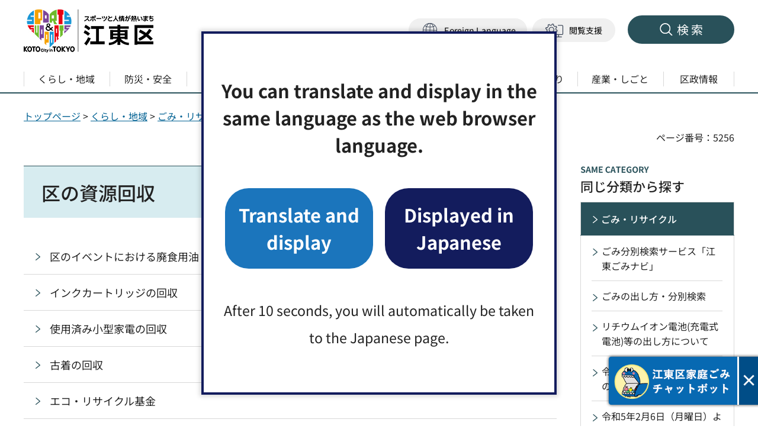

--- FILE ---
content_type: text/html
request_url: https://www.city.koto.lg.jp/kurashi/gomi/kaishu/index.html
body_size: 5009
content:
<!DOCTYPE html>
<html lang="ja">
<head>
<meta charset="UTF-8">

<title>区の資源回収｜江東区</title>

<meta name="author" content="江東区">
<meta property="og:title" content="区の資源回収">
<meta property="og:type" content="article">
<meta property="og:description" content="">
<meta property="og:url" content="https://www.city.koto.lg.jp/kurashi/gomi/kaishu/index.html">
<meta property="og:image" content="https://www.city.koto.lg.jp/shared/site_rn/images/sns/logo.png">
<meta property="og:site_name" content="江東区">
<meta property="og:locale" content="ja_JP">
<meta name="page_id" content="5256">
<meta name="viewport" content="width=device-width, maximum-scale=3.0">
<meta name="format-detection" content="telephone=no">
<link href="/shared/site_rn/style/default.css" rel="stylesheet" type="text/css" media="all">
<link href="/shared/site_rn/style/layout.css" rel="stylesheet" type="text/css" media="all">
<link href="/shared/templates/free_rn/style/edit.css" rel="stylesheet" type="text/css" media="all">
<link href="/shared/site_rn/style/smartphone.css" rel="stylesheet" media="all" type="text/css" class="mc_css">
<link href="/shared/templates/free_rn/style/edit_sp.css" rel="stylesheet" media="all" type="text/css" class="mc_css">
<link href="/shared/site_rn/images/favicon/favicon.ico" rel="icon">
<link href="/shared/site_rn/images/favicon/apple-touch-icon-precomposed.png" rel="apple-touch-icon-precomposed">
<script src="/shared/site_rn/js/setting.js"></script>
<script src="/shared/site_rn/js/readspeaker.js"></script>
<script src="/shared/js/ga.js"></script>
<link rel="stylesheet" href="/shared/cogmo/styles/cogmo-base.css">
<link rel="stylesheet" href="/shared/cogmo/styles/cogmo-gpt.css">
<link rel="stylesheet" href="/shared/cogmo/styles/cogmo-form.css">
<link rel="stylesheet" href="/shared/cogmo/styles/cogmo-add.css">
<script src="/shared/cogmo/scripts/search_config.js"></script>
<script src="/shared/cogmo/scripts/search-f1_config.js"></script>
<script src="/shared/cogmo/scripts/iso_codes.js"></script>
<script defer src="/shared/cogmo/scripts/bundle.js"></script>
</head>
<body class="format_free type_idx no_javascript">
<script src="/shared/site_rn/js/init.js"></script>
<div id="tmp_wrapper">
<noscript>
<p>このサイトではJavaScriptを使用したコンテンツ・機能を提供しています。JavaScriptを有効にするとご利用いただけます。</p>
</noscript>
<p><a href="#tmp_honbun" class="skip">本文へスキップします。</a></p>
<div id="tmp_header_wrap">

<header id="tmp_header">
<div class="container">
<div id="tmp_hlogo">
<p><a href="/index.html"><span><img alt="スポーツと人情が熱いまち 江東区" height="75" src="/shared/site_rn/images/header/hlogo.jpg" width="221"></span></a></p>
</div>
<div id="tmp_settings">
<div class="header_note_fix">
<p>知りたい情報が<span>見つからないときは</span></p>
</div>
<div id="tmp_hnavi_means">
<ul>
	<li id="tmp_hnavi_lang"><a href="javascript:void(0)" lang="en"><span>Foreign Language</span></a>
	<div id="tmp_sma_language" class="wrap_sma_sch show">
	<div class="sma_setting_inner">
	<div class="language_list">
	<ul>
	</ul>
	</div>
	</div>
	</div>
	</li>
	<li id="tmp_hnavi_setting"><a href="javascript:void(0)"><span>閲覧支援</span></a>
	<div id="tmp_sma_setting" class="wrap_sma_sch">
	<div class="sma_setting_inner">
	<ul class="setting_list">
		<li class="setting_size"><a href="/moji.html">文字サイズ・色合い変更</a></li>
		<li class="setting_speaker">
		<div id="readspeaker_button1" class="rs_skip"><a href="https://app-eas.readspeaker.com/cgi-bin/rsent?customerid=7199&amp;lang=ja_jp&amp;readid=tmp_readcontents&amp;url=" onclick="readpage(this.href, 'tmp_readspeaker'); return false;" rel="nofollow" class="rs_href"><span>音声読み上げ</span></a></div>
		</li>
	</ul>
	</div>
	</div>
	</li>
</ul>
</div>
<div id="tmp_hnavi_s">
<ul>
	<li id="tmp_hnavi_rmenu"><a href="/sitemap.html"><span>検索</span></a>
	<div id="tmp_sma_rmenu" class="wrap_sma_sch">
	<div class="container">
	<div class="sma_rmenu_inner">
	<p class="sma_rmenu_head"><span>検索</span></p>
	<div class="sma_rmenu_cnt">
	<div class="rmenu_sch_key">
	<div class="row_sch">
	<div class="col_sch">
	<div id="tmp_keyword">
	<p class="sma_rmenu_ttl">キーワードで探す</p>
	<p class="sch_note">検索結果の概要文が生成AIで作成されます。</p>
	<div class="wrap_sch_box">
	<div config="Form1SearchConfig" id="cogmo-search-form1" class="cogmo-main"><!-- --></div>
	</div>
	</div>
	</div>
	<div class="col_sch">
	<div id="tmp_sch_page_id">
	<p class="sma_rmenu_ttl">ページ番号で探す</p>
	<p class="sch_note">「ページ番号」をご存じの方は、ページ番号を入力してください</p>
	<form action="/#" id="tmp_gsearch_page_id" name="tmp_gsearch_page_id">
	<div class="wrap_sch_box">
	<p class="sch_ttl"><label for="id_search_txt">ページ番号検索</label></p>
	<p class="sch_box"><input id="id_search_txt" name="q" size="31" type="text"></p>
	<p class="sch_btn"><input id="id_search_btn" name="sa" type="submit" value="検索"></p>
	</div>
	<p class="wrap_sch_how_to_use"><a href="/page_number.html">ページ番号検索とは</a></p>
	</form>
	</div>
	</div>
	</div>
	</div>
	<div id="tmp_search_keywords" class="rmenu_keywords">
	<p class="sma_rmenu_ttl">よく検索されるキーワード</p>
	</div>
	<div class="rmenu_gnavi">
	<p class="sma_rmenu_ttl">分類から探す</p>
	</div>
	<div class="rmenu_userful_navigation">
	<p class="sma_rmenu_ttl">便利ナビ</p>
	</div>
	<div class="rmenu_target_audience">
	<p class="sma_rmenu_ttl">対象者別</p>
	</div>
	</div>
	<p class="close_btn"><a href="javascript:void(0);"><span>閉じる</span></a></p>
	</div>
	</div>
	</div>
	</li>
</ul>
</div>
</div>
</div>
</header>
<div id="tmp_gnavi">
<div class="container">
<div class="gnavi">
<ul class="gnavi_list">
	<li class="glist1"><a href="/kurashi/index.html" class="gnavi_link"><span>くらし・地域</span></a></li>
	<li class="glist2"><a href="/bosai/index.html" class="gnavi_link"><span>防災・安全</span></a></li>
	<li class="glist3"><a href="/kodomo/index.html" class="gnavi_link"><span>こども・教育</span></a></li>
	<li class="glist4"><a href="/fukushi/index.html" class="gnavi_link"><span>健康・福祉</span></a></li>
	<li class="glist5"><a href="/bunkasports/index.html" class="gnavi_link"><span>文化・観光・スポーツ</span></a></li>
	<li class="glist6"><a href="/machizukuri/index.html" class="gnavi_link"><span>環境・まちづくり</span></a></li>
	<li class="glist7"><a href="/sangyoshigoto/index.html" class="gnavi_link"><span>産業・しごと</span></a></li>
	<li class="glist8"><a href="/kuse/index.html" class="gnavi_link"><span>区政情報</span></a></li>
</ul>
</div>
</div>
</div>

</div>
<div id="tmp_pankuzu">
<div class="container">
<p><a href="/index.html">トップページ</a> &gt; <a href="/kurashi/index.html">くらし・地域</a> &gt; <a href="/kurashi/gomi/index.html">ごみ・リサイクル</a> &gt; 区の資源回収</p>
</div>
</div>
<p id="tmp_honbun" class="skip">ここから本文です。</p>
<div id="tmp_wrap_custom_update">
<div class="container">
<div id="tmp_custom_update">
<p id="tmp_page_id">ページ番号：5256</p>
</div>
</div>
</div>
<main id="tmp_wrap_main" class="column_rnavi">
<div id="tmp_main">
<div class="container">
<div class="wrap_col_main">
<div class="col_main">
<div id="tmp_readspeaker" class="rs_preserve rs_skip rs_splitbutton rs_addtools rs_exp"></div>
<div id="tmp_readcontents">
<div id="tmp_contents">

<h1>区の資源回収</h1>
<ul>
<li><a href="/381104/kurashi/gomi/genryo/aburajisseki.html">区のイベントにおける廃食用油・園芸土の回収</a></li>
<li><a href="/381104/kurashi/gomi/kaishu/ink.html">インクカートリッジの回収</a></li>
<li><a href="/381104/kurashi/gomi/kaishu/koden1.html">使用済み小型家電の回収</a></li>
<li><a href="/381104/kurashi/gomi/kaishu/hurugikaisyu.html">古着の回収</a></li>
<li><a href="/381104/kurashi/gomi/kaishu/27673.html">エコ・リサイクル基金</a></li>
<li><a href="/381104/kurashi/gomi/kaishu/50634.html">区の資源回収量</a></li>
<li><a href="/381104/kurashi/gomi/kaishu/46355.html">資源物の抜き取りは禁止です！！</a></li>
</ul>


</div>
</div>


</div>
</div>
<div class="wrap_col_rgt_navi">
<div class="col_rgt_navi">

<div id="tmp_wrap_lnavi">
<div class="category_ttl">
<h2>同じ分類から探す</h2>
</div>
<div id="tmp_lnavi">
<div id="tmp_lnavi_ttl">
<p><a href="/kurashi/gomi/index.html">ごみ・リサイクル</a></p>
</div>
<div id="tmp_lnavi_cnt">
<ul>
<li><a href="/381104/kurashi/gomi/kotogominavi.html">ごみ分別検索サービス「江東ごみナビ」</a></li>
<li><a href="/kurashi/gomi/kensaku/index.html">ごみの出し方・分別検索</a></li>
<li><a href="/388010/syaryoukasai.html">リチウムイオン電池(充電式電池)等の出し方について</a></li>
<li><a href="/381104/gomi/kate/plastics.html">令和5年10月「プラスチックの日」スタート</a></li>
<li><a href="/388010/sodaiannounce.html">令和5年2月6日（月曜日）より粗大ごみのお申込み先が変わりました</a></li>
<li><a href="/388010/kurashi/gomi/kaishu/nenmatunenshi2019.html">年末年始資源回収・ごみ収集のお知らせ</a></li>
<li><a href="/381104/kurashi/gomi/apuri.html">江東区「資源・ごみ分別アプリ」をご利用ください</a></li>
<li><a href="/kurashi/gomi/kate/index.html">家庭ごみの出し方</a></li>
<li><a href="/kurashi/gomi/kaishu/index.html">区の資源回収</a></li>
<li><a href="/kurashi/gomi/jigyo/index.html">事業系ごみ</a></li>
<li><a href="/kurashi/gomi/shudan/index.html">集団回収</a></li>
<li><a href="/kurashi/gomi/loss/index.html">食品ロス削減</a></li>
<li><a href="/kurashi/gomi/fooddrive/index.html">フードドライブ</a></li>
<li><a href="/kurashi/gomi/genryo/index.html">生ごみ減量・堆肥化</a></li>
<li><a href="/kurashi/gomi/namagomigenryojyosei/index.html">電動式生ごみ処理機購入費助成</a></li>
<li><a href="/kurashi/gomi/tento/index.html">資源の店頭回収</a></li>
<li><a href="/kurashi/gomi/risaikuru/index.html">リペア（修理）・リサイクルショップ情報</a></li>
<li><a href="/kurashi/gomi/5r/index.html">ごみの減量（5Rをすすめましょう）</a></li>
<li><a href="/kurashi/gomi/haiki/index.html">一般廃棄物処理の基本方針</a></li>
<li><a href="/381104/kurashi/gomi/73697.html">一般廃棄物処理業及び浄化槽清掃業の申請・届出方法について</a></li>
<li><a href="/kurashi/gomi/jokaso/index.html">浄化槽の設置・維持管理</a></li>
<li><a href="/388010/kurashi/gomi/shitumon.html">よくあるご質問</a></li>
</ul>
</div>
</div>
</div>

</div>
</div>
</div>
</div>
</main>

<footer id="tmp_footer">
<div class="footer_wrap">
<div class="container">
<ul class="fnavi">
	<li><a href="/8784.html">このサイトについて</a></li>
	<li><a href="/torikumi.html">ウェブアクセシビリティ方針</a></li>
	<li><a href="/011501/kuse/joho/hogo/8786.html">個人情報の取り扱い</a></li>
	<li><a href="/sitemap.html" class="sitemap_link">サイトマップ</a></li>
	<li><a href="/011501/links.html">リンク集</a></li>
	<li><a href="/rss.html">RSSについて</a></li>
	<li><a href="/011501/8787.html">著作権・リンクについて</a></li>
</ul>
<div class="footer_cnt">
<div class="footer_info">
<div class="footer_info_top">
<div class="footer_logo">
<p>江東区役所</p>
</div>
<p class="corporate_number">法人番号：6000020131083</p>
</div>
<div class="footer_info_bottom">
<address><span>〒135-8383　東京都江東区東陽4丁目11番28号</span> <span class="tel_link">電話番号：03-3647-9111（代表）</span></address>
<p class="footer_access"><a href="/051101/kuse/profile/ichi/3099.html">アクセス・利用時間・フロア案内</a></p>
</div>
</div>
</div>
</div>
</div>
<p lang="en" class="copyright">Copyright &copy; Koto City. All Rights Reserved.</p>
<div class="pnavi">
<p class="ptop"><a href="#tmp_header">ページの先頭へ戻る</a></p>
</div>
</footer>

</div>
<script src="/shared/site_rn/js/function.js"></script>
<script src="/shared/site_rn/js/main.js"></script>
<script src="/shared/system/js/path_info/path_info.js"></script>

<script type="text/javascript" src="/shared/chatbot/js/setting_chatbot.js"></script>

</body>
</html>


--- FILE ---
content_type: text/html
request_url: https://www.city.koto.lg.jp/index.html
body_size: 7712
content:
<!DOCTYPE html>
<html lang="ja">
<head>
<meta charset="UTF-8">

<title>トップページ｜江東区</title>
<meta name="description" content="江東区公式ホームページです。">

<meta name="author" content="江東区">
<meta property="og:title" content="トップページ">
<meta property="og:type" content="website">
<meta property="og:description" content="江東区公式ホームページです。">
<meta property="og:url" content="https://www.city.koto.lg.jp/index.html">
<meta property="og:image" content="https://www.city.koto.lg.jp/shared/site_rn/images/sns/logo.png">
<meta property="og:site_name" content="江東区">
<meta property="og:locale" content="ja_JP">
<meta name="page_id" content="1">
<meta name="viewport" content="width=device-width, maximum-scale=3.0">
<meta name="format-detection" content="telephone=no">
<link href="/shared/site_rn/style/default.css" rel="stylesheet" type="text/css" media="all">
<link href="/shared/site_rn/style/layout.css" rel="stylesheet" type="text/css" media="all">
<link href="/shared/templates/top_rn/style/edit.css" rel="stylesheet" type="text/css" media="all">
<link href="/shared/site_rn/style/smartphone.css" rel="stylesheet" media="all" type="text/css" class="mc_css">
<link href="/shared/templates/top_rn/style/edit_sp.css" rel="stylesheet" media="all" type="text/css" class="mc_css">
<link href="/shared/site_rn/images/favicon/favicon.ico" rel="icon">
<link href="/shared/site_rn/images/favicon/apple-touch-icon-precomposed.png" rel="apple-touch-icon-precomposed">
<link href="/shinchaku/shinchaku.xml" rel="alternate" type="application/rss+xml" title="江東区 新着情報">
<script src="/shared/js/ga.js"></script>
<script src="/shared/site_rn/js/readspeaker.js"></script>
<script src="/shared/site_rn/js/setting.js"></script>
<link rel="stylesheet" href="/shared/cogmo/styles/cogmo-base.css">
<link rel="stylesheet" href="/shared/cogmo/styles/cogmo-gpt.css">
<link rel="stylesheet" href="/shared/cogmo/styles/cogmo-form.css">
<link rel="stylesheet" href="/shared/cogmo/styles/cogmo-add.css">
<script src="/shared/cogmo/scripts/search_config.js"></script>
<script src="/shared/cogmo/scripts/search-f1_config.js"></script>
<script src="/shared/cogmo/scripts/iso_codes.js"></script>
<script defer src="/shared/cogmo/scripts/bundle.js"></script>
</head>
<body class="format_top top_judge no_javascript">
<script src="/shared/site_rn/js/init.js"></script>
<div id="tmp_wrapper">
<noscript>
<p>このサイトではJavaScriptを使用したコンテンツ・機能を提供しています。JavaScriptを有効にするとご利用いただけます。</p>
</noscript>
<p><a href="#tmp_honbun" class="skip">本文へスキップします。</a></p>
<div id="tmp_header_wrap">

<header id="tmp_header">
<div class="container">
<div id="tmp_hlogo">
<h1><span><img alt="スポーツと人情が熱いまち 江東区" height="75" src="/shared/site_rn/images/header/hlogo.jpg" width="221"></span></h1>
</div>
<div id="tmp_settings">
<div class="header_note_fix">
<p>知りたい情報が<span>見つからないときは</span></p>
</div>
<div id="tmp_hnavi_means">
<ul>
	<li id="tmp_hnavi_lang"><a href="javascript:void(0)" lang="en"><span>Foreign Language</span></a>
	<div id="tmp_sma_language" class="wrap_sma_sch show">
	<div class="sma_setting_inner">
	<div class="language_list">
	<ul>
	</ul>
	</div>
	</div>
	</div>
	</li>
	<li id="tmp_hnavi_setting"><a href="javascript:void(0)"><span>閲覧支援</span></a>
	<div id="tmp_sma_setting" class="wrap_sma_sch">
	<div class="sma_setting_inner">
	<ul class="setting_list">
		<li class="setting_size"><a href="/moji.html">文字サイズ・色合い変更</a></li>
		<li class="setting_speaker">
		<div id="readspeaker_button1" class="rs_skip"><a href="https://app-eas.readspeaker.com/cgi-bin/rsent?customerid=7199&amp;lang=ja_jp&amp;readid=tmp_readcontents&amp;url=" onclick="readpage(this.href, 'tmp_readspeaker'); return false;" rel="nofollow" class="rs_href"><span>音声読み上げ</span></a></div>
		</li>
	</ul>
	</div>
	</div>
	</li>
</ul>
</div>
<div id="tmp_hnavi_s">
<ul>
	<li id="tmp_hnavi_rmenu"><a href="/sitemap.html"><span>検索</span></a>
	<div id="tmp_sma_rmenu" class="wrap_sma_sch">
	<div class="container">
	<div class="sma_rmenu_inner">
	<p class="sma_rmenu_head"><span>検索</span></p>
	<div class="sma_rmenu_cnt">
	<div class="rmenu_sch_key">
	<div class="row_sch">
	<div class="col_sch">
	<div id="tmp_keyword">
	<p class="sma_rmenu_ttl">文章・キーワードで探す</p>
	<p class="sch_note">検索結果の概要文が生成AIで作成されます。</p>
	<div class="wrap_sch_box">
	<div config="Form1SearchConfig" id="cogmo-search-form1" class="cogmo-main"><!-- --></div>
	</div>
	</div>
	</div>
	<div class="col_sch">
	<div id="tmp_sch_page_id">
	<p class="sma_rmenu_ttl">ページ番号で探す</p>
	<p class="sch_note">「ページ番号」をご存じの方は、ページ番号を入力してください</p>
	<form action="/#" id="tmp_gsearch_page_id" name="tmp_gsearch_page_id">
	<div class="wrap_sch_box">
	<p class="sch_ttl"><label for="id_search_txt">ページ番号検索</label></p>
	<p class="sch_box"><input id="id_search_txt" name="q" size="31" type="text"></p>
	<p class="sch_btn"><input id="id_search_btn" name="sa" type="submit" value="検索"></p>
	</div>
	<p class="wrap_sch_how_to_use"><a href="/page_number.html">ページ番号検索とは</a></p>
	</form>
	</div>
	</div>
	</div>
	</div>
	<div id="tmp_search_keywords" class="rmenu_keywords">
	<p class="sma_rmenu_ttl">よく検索されるキーワード</p>
	</div>
	<div class="rmenu_gnavi">
	<p class="sma_rmenu_ttl">分類から探す</p>
	</div>
	<div class="rmenu_userful_navigation">
	<p class="sma_rmenu_ttl">便利ナビ</p>
	</div>
	<div class="rmenu_target_audience">
	<p class="sma_rmenu_ttl">対象者別</p>
	</div>
	</div>
	<p class="close_btn"><a href="javascript:void(0);"><span>閉じる</span></a></p>
	</div>
	</div>
	</div>
	</li>
</ul>
</div>
</div>
</div>
</header>
<div id="tmp_gnavi">
<div class="container">
<div class="gnavi">
<ul class="gnavi_list">
	<li class="glist1"><a href="/kurashi/index.html" class="gnavi_link"><span>くらし・地域</span></a></li>
	<li class="glist2"><a href="/bosai/index.html" class="gnavi_link"><span>防災・安全</span></a></li>
	<li class="glist3"><a href="/kodomo/index.html" class="gnavi_link"><span>こども・教育</span></a></li>
	<li class="glist4"><a href="/fukushi/index.html" class="gnavi_link"><span>健康・福祉</span></a></li>
	<li class="glist5"><a href="/bunkasports/index.html" class="gnavi_link"><span>文化・観光・スポーツ</span></a></li>
	<li class="glist6"><a href="/machizukuri/index.html" class="gnavi_link"><span>環境・まちづくり</span></a></li>
	<li class="glist7"><a href="/sangyoshigoto/index.html" class="gnavi_link"><span>産業・しごと</span></a></li>
	<li class="glist8"><a href="/kuse/index.html" class="gnavi_link"><span>区政情報</span></a></li>
</ul>
</div>
</div>
</div>

</div>

<div id="tmp_emergency">
<div class="container">
<div class="emergency_wrap">
<div class="emergency_head">
<h2>緊急情報</h2>
<ul class="emergency_btn">
	<li><a href="/kinkyu/index.html">緊急情報一覧を見る<br>緊急情報RSSを見る</a></li>
</ul>
</div>
<div class="emergency_cnt">
<div class="emergency_cnt_link">
<ul class="emergency_list">
</ul>
</div>
</div>
</div>
</div>
</div>





<div id="tmp_readcontents">
<main id="tmp_main" class="column_top">
<p id="tmp_honbun" class="skip">ここから本文です。</p>
<div id="tmp_readspeaker" class="rs_preserve rs_skip rs_splitbutton rs_addtools rs_exp"></div>


<div id="tmp_sec_userful_ajax" class="sec_userful">
<div class="container">
<h2 class="sec_title">便利ナビ</h2>


<ul class="list_box two_columns">
<li class="box_item">
<a href="/tetsuduki/index.html" class="box_item_inner">
<span class="box_item_img">
<span class="detail_img"><img src="/images/userful_icon01.png" alt="" width="68" height="60"></span>
</span>

<span class="box_item_cnt">
<span class="box_item_title">手続き案内</span>
<span class="box_item_txt">引っ越し・結婚・出産など、生活の変化に合わせて必要な手続きをご案内します</span>
</span>

</a>
</li>
<li class="box_item">
<a href="/kurashi/gomi/kensaku/index.html" class="box_item_inner">
<span class="box_item_img">
<span class="detail_img"><img src="/images/userful_icon02.png" alt="" width="68" height="60"></span>
</span>

<span class="box_item_cnt">
<span class="box_item_title">ごみの出し方・分別検索</span>
<span class="box_item_txt">ごみの収集日や分別方法などをご案内します</span>
</span>

</a>
</li>
</ul>


<ul class="list_box six_columns">
<li class="box_item">
<a href="https://logoform.jp/procedure/Pwvm/791" class="box_item_inner">
<span class="box_item_img">
<span class="detail_img"><img src="/images/userful_icon03.png" alt="" width="68" height="60"></span>
</span>
<span class="box_item_cnt">電子申請</span>
</a>
</li>
<li class="box_item">
<a href="/sodan/index.html" class="box_item_inner">
<span class="box_item_img">
<span class="detail_img"><img src="/images/userful_icon04.png" alt="" width="68" height="60"></span>
</span>
<span class="box_item_cnt">各種相談</span>
</a>
</li>
<li class="box_item">
<a href="https://bosai.city.koto.lg.jp/" class="box_item_inner">
<span class="box_item_img">
<span class="detail_img"><img src="/images/userful_icon05.png" alt="" width="68" height="60"></span>
</span>
<span class="box_item_cnt">防災</span>
</a>
</li>
<li class="box_item">
<a href="/zeikin/index.html" class="box_item_inner">
<span class="box_item_img">
<span class="detail_img"><img src="/images/userful_icon06.png" alt="" width="68" height="60"></span>
</span>
<span class="box_item_cnt">税金</span>
</a>
</li>
<li class="box_item">
<a href="/cgi-bin/event_cal_multi/calendar.cgi" class="box_item_inner">
<span class="box_item_img">
<span class="detail_img"><img src="/images/userful_icon07.png" alt="" width="68" height="60"></span>
</span>
<span class="box_item_cnt">イベント</span>
</a>
</li>
<li class="box_item">
<a href="/shisetsuannai/index.html" class="box_item_inner">
<span class="box_item_img">
<span class="detail_img"><img src="/images/userful_icon08.png" alt="" width="68" height="60"></span>
</span>
<span class="box_item_cnt">施設案内</span>
</a>
</li>
</ul>


</div>
</div>



<div id="tmp_sec_audience_ajax" class="sec_audience">
<div class="container">
<h2 class="sec_title">対象者別</h2>
<ul class="list_box four_columns">
	<li class="box_item"><a href="/kosodate.html" class="box_item_inner"><span class="box_item_img"><img alt="" height="54" src="/shared/site_rn/images/main/audience_icon01.png" width="50"> </span> <span class="box_item_cnt">子育て世帯</span> </a></li>
	<li class="box_item"><a href="/senior.html" class="box_item_inner"><span class="box_item_img"><img alt="" height="54" src="/shared/site_rn/images/main/audience_icon02.png" width="50"> </span> <span class="box_item_cnt">高齢者</span> </a></li>
	<li class="box_item"><a href="/jigyosha.html" class="box_item_inner"><span class="box_item_img"><img alt="" height="54" src="/shared/site_rn/images/main/audience_icon03.png" width="50"> </span> <span class="box_item_cnt">事業者</span> </a></li>
	<li class="box_item"><a href="/foreigner/index.html" class="box_item_inner"><span class="box_item_img"><img alt="" height="54" src="/shared/site_rn/images/main/audience_icon04.png" width="50"> </span> <span lang="en" class="box_item_cnt txt_large">Foreigner</span> </a></li>
</ul>
</div>
</div>

<div class="sec_news">
<div class="container">
<div id="tmp_news_tabs" class="news_tabs">
<div id="tmp_notice_tabttl" class="news_tab_ttl">
<h2 class="sec_title"><a href="javascript:void(0)"><span>注目情報</span></a></h2>
</div>
<div id="tmp_notice_tabcnt" class="news_tab_cnt">



<ul class="notice_blogs">
<li class="notice_blog">
<a href="/381104/kurashi/gomi/kotogominavi.html" class="notice_blog_inner">
<span class="notice_blog_img"><span class="detail_img"><img src="/images/20260121085733.jpg" alt="江東ごみナビ" width="270" height="180"></span>
</span>

<span class="notice_blog_des">
<span class="notice_blog_date">　</span>
<span>LINEで簡単ごみ分別「江東ごみナビ」</span>
</span>

</a>
</li>
<li class="notice_blog">
<a href="/281000/oyakotechou.html" class="notice_blog_inner">
<span class="notice_blog_img"><span class="detail_img"><img src="/images/koto_key_visual.jpg" alt="子育て支援アプリ" width="270" height="135"></span>
</span>

<span class="notice_blog_des">
<span class="notice_blog_date">　</span>
<span>子育て支援アプリ「こうとうおやこ手帳」</span>
</span>

</a>
</li>
</ul>



</div>
<div id="tmp_news_tabttl" class="news_tab_ttl">
<h2 class="sec_title"><a href="javascript:void(0)"><span>新着情報</span></a></h2>
</div>
<div id="tmp_news_tabcnt" class="news_tab_cnt">
<table class="news_tbl">
<tr>
<td class="news_date">
<p>1月22日</p>
</td>
<td class="news_link">
<p><a href="/056153/bosai/bohan/7053.html">【3月13日まで】個人宅向け防犯機器等購入緊急補助事業</a></p>
</td>
</tr>
<tr>
<td class="news_date">
<p>1月21日</p>
</td>
<td class="news_link">
<p><a href="/060502/kurashi/zekin/kuminzeinoshinkoku.html">令和8年度特別区民税・都民税の申告について</a></p>
</td>
</tr>
<tr>
<td class="news_date">
<p>1月21日</p>
</td>
<td class="news_link">
<p><a href="/060502/kurashi/zekin/kuminze/shinkoku_shitumon.html">特別区民税・都民税申告書（住民税申告書）についてよくある質問</a></p>
</td>
</tr>
<tr>
<td class="news_date">
<p>1月21日</p>
</td>
<td class="news_link">
<p><a href="/053101/kuse/keyaku/kouhyoukoubo/20260121.html">南砂二丁目駐車場用地貸付・塩浜二丁目駐車場用地貸付について</a></p>
</td>
</tr>
<tr>
<td class="news_date">
<p>1月21日</p>
</td>
<td class="news_link">
<p><a href="/101010/kurashi/kotsu/kotsuanzen/shisaku/30hokenshuryo.html">区民交通傷害保険 2月2日（月）より申込受付を開始します</a></p>
</td>
</tr>
</table>
<ul class="list_links">
<li><a href="/shinchaku/index.html">新着情報一覧を見る</a></li>
<li><a href="/shinchaku/shinchaku.xml">新着情報RSSを見る</a></li>
</ul>
</div>
</div>
</div>
</div>


<div class="sec_admin">
<div class="container">
<div class="admin_wrapper">
<h2 class="sec_title">区政情報</h2>


<ul class="admin_blogs">
<li class="admin_blog">
<a href="/kuse/kucho/contents.html" class="admin_item">
<span class="admin_blog_img">
<span class="detail_img"><img src="/images/admin_img01.jpg" alt="" width="240" height="160"></span>
</span>
<span class="admin_blog_des">区長室</span>
</a>
</li>
<li class="admin_blog">
<a href="/kugikai/index.html" class="admin_item">
<span class="admin_blog_img">
<span class="detail_img"><img src="/images/admin_img02.jpg" alt="" width="240" height="160"></span>
</span>
<span class="admin_blog_des">区議会</span>
</a>
</li>
<li class="admin_blog">
<a href="/kyoiku/index.html" class="admin_item">
<span class="admin_blog_img">
<span class="detail_img"><img src="/images/admin_img03.jpg" alt="" width="240" height="160"></span>
</span>
<span class="admin_blog_des">教育委員会</span>
</a>
</li>
<li class="admin_blog">
<a href="/kuse/shokuinsaiyo/index.html" class="admin_item">
<span class="admin_blog_img">
<span class="detail_img"><img src="/images/admin_img04.jpg" alt="" width="240" height="160"></span>
</span>
<span class="admin_blog_des">職員採用</span>
</a>
</li>
<li class="admin_blog">
<a href="/skoto/index.html" class="admin_item">
<span class="admin_blog_img">
<span class="detail_img"><img src="/images/admin_img05.jpg" alt="" width="240" height="160"></span>
</span>
<span class="admin_blog_des">江東区の魅力</span>
</a>
</li>
</ul>


<ul class="list_links">
<li><a href="https://koto-tegami.seagull-lc.com/iken/client">
区長への手紙
</a></li>
<li><a href="/kuse/kocho/paburikku/index.html">
パブリックコメント
</a></li>
<li><a href="/kuse/kocho/iken/index.html">
計画等に関する意見募集
</a></li>
</ul>


<div class="admin_other">

<div class="admin_other_services">
<ul class="list_box">
<li class="box_item">
<a href="/kuse/koho/kuho/index.html" class="box_item_inner">
<span class="box_item_img"><span class="detail_img"><img src="/images/admin_icon01.png" alt="" width="56" height="56"></span>
</span>
<span class="box_item_des"><span>こうとう区報</span></span>
</a>
</li>
<li class="box_item">
<a href="/011502/kuse/koho/katsudo/catv/wide-square.html" class="box_item_inner">
<span class="box_item_img"><span class="detail_img"><img src="/images/admin_icon02.png" alt="" width="56" height="56"></span>
</span>
<span class="box_item_des"><span>区政情報番組<br>江東ワイドスクエア</span></span>
</a>
</li>
</ul>
</div>


<div class="admin_other_sns">
<ul class="admin_sns">
<li class="admin_sns_item">
<a href="https://line.me/R/ti/p/%40990chrgg">
<span class="admin_sns_img"><span class="detail_img"><img src="/images/sns_line.png" alt="" width="82" height="82"></span>
</span>
<span class="admin_sns_des"><span>LINE</span></span>
</a>
</li>
<li class="admin_sns_item">
<a href="https://x.com/city_koto">
<span class="admin_sns_img"><span class="detail_img"><img src="/images/sns_twitter.png" alt="" width="82" height="82"></span>
</span>
<span class="admin_sns_des"><span>X（旧Twitter）</span></span>
</a>
</li>
<li class="admin_sns_item">
<a href="https://www.instagram.com/koto_city_official/#">
<span class="admin_sns_img"><span class="detail_img"><img src="/images/instagram.png" alt="" width="82" height="82"></span>
</span>
<span class="admin_sns_des"><span>Instagram</span></span>
</a>
</li>
<li class="admin_sns_item">
<a href="https://www.youtube.com/channel/UCswt_A1_U0zRVdcnkR0kn5g">
<span class="admin_sns_img"><span class="detail_img"><img src="/images/sns_ytube.png" alt="" width="82" height="82"></span>
</span>
<span class="admin_sns_des"><span>YouTube</span></span>
</a>
</li>
</ul>
</div>

</div>


</div>
</div>
</div>


</main>

<div class="sec_publicity">
<div class="container">
<div class="publicity_wrapper">
<div class="publicity_head">
<h2 class="sec_title">バナー広告</h2>
<div class="publicity_link">
<p><a href="/011501/kuse/koho/katsudo/sonota/bannerad.html">バナー広告について</a></p>
</div>
</div>
<div id="tmp_publicity_cnt" class="publicity_cnt"><div id="advert_area_0" class="banner"><ul><li style="width: 185px;"><a  rel="nofollow sponsored" href="//www.city.koto.lg.jp/cgi-bin/advert/click_total/click.cgi?cms_area_id=1&amp;cms_banner_id=25&amp;cms_link_url=https%3A%2F%2Fwww.takizawashika.com%2F"><img src="/banner/1/25.png" alt="タキザワ歯科クリニック" width="185" height="67"></a></li><li style="width: 185px;"><a  rel="nofollow sponsored" href="//www.city.koto.lg.jp/cgi-bin/advert/click_total/click.cgi?cms_area_id=1&amp;cms_banner_id=30&amp;cms_link_url=https%3A%2F%2Fo-heart.co.jp%2Fkuminsou%2F"><img src="/banner/1/30.png" alt="大原セレモニーハート" width="185" height="67"></a></li><li style="width: 185px;"><a  rel="nofollow sponsored" href="//www.city.koto.lg.jp/cgi-bin/advert/click_total/click.cgi?cms_area_id=1&amp;cms_banner_id=10&amp;cms_link_url=https%3A%2F%2Fwww.anytimefitness.co.jp%2Ftoyocho%2F"><img src="/banner/1/10.gif" alt="エニタイムフィットネス 東陽町店" width="185" height="67"></a></li><li style="width: 185px;"><a  rel="nofollow sponsored" href="//www.city.koto.lg.jp/cgi-bin/advert/click_total/click.cgi?cms_area_id=1&amp;cms_banner_id=26&amp;cms_link_url=https%3A%2F%2Fone-up-life.com%2F"><img src="/banner/1/26.gif" alt="粗大ゴミ･不用品回収はワンナップLIFE" width="185" height="67"></a></li><li style="width: 185px;"><a  rel="nofollow sponsored" href="//www.city.koto.lg.jp/cgi-bin/advert/click_total/click.cgi?cms_area_id=1&amp;cms_banner_id=24&amp;cms_link_url=https%3A%2F%2Flinxas.shop%2F"><img src="/banner/1/24.jpg" alt="お酒買取専門店 リンクサス" width="185" height="67"></a></li></ul><ul><li style="width: 185px;"><a  rel="nofollow sponsored" href="//www.city.koto.lg.jp/cgi-bin/advert/click_total/click.cgi?cms_area_id=1&amp;cms_banner_id=8&amp;cms_link_url=https%3A%2F%2Fwww.major-venous.co.jp"><img src="/banner/1/8.jpg" alt="メジャーヴィーナスジャパン 産業廃棄物処理" width="185" height="67"></a></li><li style="width: 185px;"><a  rel="nofollow sponsored" href="//www.city.koto.lg.jp/cgi-bin/advert/click_total/click.cgi?cms_area_id=1&amp;cms_banner_id=29&amp;cms_link_url=https%3A%2F%2Fcsclinic.tokyo%2F"><img src="/banner/1/29.png" alt="CS眼科クリニック" width="185" height="67"></a></li><li style="width: 185px;"><a  rel="nofollow sponsored" href="//www.city.koto.lg.jp/cgi-bin/advert/click_total/click.cgi?cms_area_id=1&amp;cms_banner_id=22&amp;cms_link_url=https%3A%2F%2Fbusad.jp%2F"><img src="/banner/1/22.jpg" alt="バス広告情報サイト　BUSad" width="185" height="67"></a></li><li style="width: 185px;"><a  rel="nofollow sponsored" href="//www.city.koto.lg.jp/cgi-bin/advert/click_total/click.cgi?cms_area_id=1&amp;cms_banner_id=18&amp;cms_link_url=https%3A%2F%2Fwww.daiwaj.com%2F"><img src="/banner/1/18.jpg" alt="大和自動車交通" width="185" height="67"></a></li><li style="width: 185px;"><a  rel="nofollow sponsored" href="//www.city.koto.lg.jp/cgi-bin/advert/click_total/click.cgi?cms_area_id=1&amp;cms_banner_id=17&amp;cms_link_url=https%3A%2F%2Fwww.jfc.go.jp%2Fn%2Ffinance%2Fsearch%2Fippan.html%3Futm_source%3Dxxx%26utm_medium%3Dcpc%26utm_campaign%3D06_15_05_koto"><img src="/banner/1/17.gif" alt="国の教育ローン　日本政策金融公庫" width="185" height="67"></a></li></ul><ul><li style="width: 185px;"><a href="/011501/kuse/koho/katsudo/sonota/bannerad.html"><img src="/shared/system/images/publicity.gif" alt="バナー広告募集中" width="185" height="67"></a></li></ul></div></div>
</div>
</div>
</div>


<div id="tmp_search_keywords_ajax">
<div class="container">
<h2>よく検索されるキーワード</h2>
<ul>
	<li><a href="/kurashi/mynumber/index.html">マイナンバー</a></li>
    <li><a href="/kodomo/hoiku/ninka/index.html">保育園</a></li>
	<li><a href="/kurashi/gomi/kate/sodaigomi/index.html">粗大ごみ</a></li>
	<li><a href="/470601/20200701.html">ハザードマップ</a></li>
</ul>
</div>
</div>


<footer id="tmp_footer">
<div class="footer_wrap">
<div class="container">
<ul class="fnavi">
	<li><a href="/8784.html">このサイトについて</a></li>
	<li><a href="/torikumi.html">ウェブアクセシビリティ方針</a></li>
	<li><a href="/011501/kuse/joho/hogo/8786.html">個人情報の取り扱い</a></li>
	<li><a href="/sitemap.html" class="sitemap_link">サイトマップ</a></li>
	<li><a href="/011501/links.html">リンク集</a></li>
	<li><a href="/rss.html">RSSについて</a></li>
	<li><a href="/011501/8787.html">著作権・リンクについて</a></li>
</ul>
<div class="footer_cnt">
<div class="footer_info">
<div class="footer_info_top">
<div class="footer_logo">
<p>江東区役所</p>
</div>
<p class="corporate_number">法人番号：6000020131083</p>
</div>
<div class="footer_info_bottom">
<address><span>〒135-8383　東京都江東区東陽4丁目11番28号</span> <span class="tel_link">電話番号：03-3647-9111（代表）</span></address>
<p class="footer_access"><a href="/051101/kuse/profile/ichi/3099.html">アクセス・利用時間・フロア案内</a></p>
</div>
</div>
</div>
</div>
</div>
<p lang="en" class="copyright">Copyright &copy; Koto City. All Rights Reserved.</p>
<div class="pnavi">
<p class="ptop"><a href="#tmp_header">ページの先頭へ戻る</a></p>
</div>
</footer>

</div>
</div>
<script src="/shared/site_rn/js/function.js"></script>
<script src="/shared/site_rn/js/splide_min.js"></script>
<script src="/shared/site_rn/js/main.js"></script>
<script src="/shared/system/js/path_info/path_info.js"></script>
</body>
</html>


--- FILE ---
content_type: text/css
request_url: https://www.city.koto.lg.jp/shared/templates/free_rn/style/edit.css
body_size: 29970
content:
@charset "utf-8";

/* ==================================================
Required to CMS-8341
================================================== */
#tmp_contents h1 {
	margin: 0 0 1.1em;
    padding: 20px 30px 19px;
    color: inherit;
    background-color: #d7ecf0;
    border-top: 1px solid #29515a;
    font-size: 177.8%;
    line-height: 1.5;
	clear:both; /* Do not edit */
}
#tmp_contents h1,
#tmp_contents h2,
#tmp_contents h3,
#tmp_contents h4,
#tmp_contents h5,
#tmp_contents h6 {
    font-weight: 500;
}
#tmp_contents h2,
#tmp_contents h3,
#tmp_contents h4,
#tmp_contents h5,
#tmp_contents h6 {
	margin:1.3em 0 1.2em;
	clear:both; /* Do not edit */
}
#tmp_contents h2 {
    padding:10px 13px 16px;
    color: inherit;
	background-color:#e5eef0;
    font-size: 144.4%;
	border-bottom:1px solid #29515a;
}
#tmp_contents h3 {
	padding:0 14px 8px;
	font-size: 133.3%;
	border-bottom:3px double #29515a;
}
#tmp_contents h4 {
    padding-left: 16px;
	position:relative;
    font-size: 122.2%;
}
#tmp_contents h4::before {
	content:'';
	position:absolute;
	top:10px;
	left:0;
	width:4px;
	height:16px;
	background-color:#29515a;
	color:#ffffff;
}
#tmp_contents h5 {
	font-size: 111.1%;
}
#tmp_contents h6 {
	font-size: 100%;
}
#tmp_contents table {
	word-break: break-all;
}
#tmp_contents p {
	margin:0 0 0.8em; /* Do not edit */
	line-height: 1.65;
}
#tmp_contents ul {
	margin:0 0 2em 1em; /* Do not edit */
	list-style-image:url(/shared/site_rn/images/icon/list_icon.png); /* Do not edit */
}
#tmp_contents ol {
	margin:0 0 2em 2.6em; /* Do not edit */
	list-style-image:none; /* Do not edit */
}
#tmp_contents ul li,
#tmp_contents ol li {
	margin:0 0 0.7em; /* Do not edit */
	line-height: 1.65;
}
#tmp_contents ul ul,
#tmp_contents ul ol,
#tmp_contents ol ul,
#tmp_contents ol ol {
	margin:0.3em 0 0 1.5em; /* Do not edit */
}
#tmp_contents hr {
	height:1px; /* Do not edit */
	color:#CCCCCC; /* Do not edit */
	background-color:#CCCCCC; /* Do not edit */
	border:none; /* Do not edit */
	clear:both; /* Do not edit */
}
#tmp_inquiry .tel_link a,
#tmp_contents .tel_link a{
	text-decoration: underline;
}
#tmp_inquiry .tel_link a:hover,
#tmp_inquiry .tel_link a:focus,
#tmp_contents .tel_link a:hover,
#tmp_contents .tel_link a:focus{
	text-decoration: none;
}
/* ==================================================
parts
================================================== */
/* img_cap
================================================== */
table.img_cap {
	margin:0 0 0.3em;
	border-collapse:collapse;
	border-spacing:0;
}
table.img_cap td {
	padding:0;
}
div.img_cap {
	margin:0 0 0.3em;
}
div.img_cap img {
	margin:0 !important;
}
/* outline
================================================== */
#tmp_contents .outline {
	margin: 0 0 40px; /* Do not edit */
	border:3px solid #16b4d1;
	clear:both; /* Do not edit */
}
#tmp_contents table.outline {
	width:100%; /* Do not edit */
	border-collapse:collapse; /* Do not edit */
	border-spacing:0; /* Do not edit */
}
#tmp_contents table.outline td,
#tmp_contents div.outline {
	padding:10px 17px;
	color:inherit;
	background-color:#ffffff;
}
#tmp_contents .outline p {
	margin-bottom: 0;
}
#tmp_contents .outline ul {
	margin-left:24px; /* Do not edit */
}
#tmp_contents .outline ol {
	margin-left:24px; /* Do not edit */
}
#tmp_contents .outline ul ul,
#tmp_contents .outline ul ol,
#tmp_contents .outline ol ul,
#tmp_contents .outline ol ol {
	margin:0.3em 0 0 24px; /* Do not edit */
}
.custom_emergency #tmp_contents .outline {
	border-color:#cc0000;
}
/* box_btn
================================================== */
#tmp_contents ul.box_btn {
	margin:0; /* Do not edit */
	padding:0;
	list-style:none;
	list-style-image:none;
}
#tmp_contents ul.box_btn li {
	margin: 0 0 20px;
	padding: 13px 19px;
	font-weight: 500;
	color:inherit;
	background-color: #e5eef0;
	border:1px solid #d8d8d8;
	border-left:2px solid #29515a;
}
#tmp_contents ul.box_btn a{
	display: block;
	margin: -13px -16px -13px -18px;
	padding: 13px 16px 13px 40px;
	color: inherit;
	background: transparent url(/shared/site_rn/images/icon/icon_navi_arrow.png) no-repeat 19px 21px;
	text-decoration: none;
}
#tmp_contents ul.box_btn a:hover,
#tmp_contents ul.box_btn a:focus,
#tmp_contents ul.col3_box_btn li a:hover,
#tmp_contents ul.col3_box_btn li a:focus {
	text-decoration: underline;
}
#tmp_contents ul.box_btn a:focus-visible {
	outline-offset: -1px;
}
/* 3列 */
#tmp_contents ul.col3_box_btn {
	display: -webkit-flex;
	display: -webkit-box;
	display: -ms-flexbox;
	display: flex;
	-webkit-flex-wrap: wrap;
	-ms-flex-wrap: wrap;
	flex-wrap:wrap;
	margin:30px -10px 0;
	list-style:none !important;
}
#tmp_contents ul.col3_box_btn li {
	width:33.333333%;
	padding:0 10px;
	margin:0 0 20px;
	font-weight: 500;
}
#tmp_contents ul.col3_box_btn li a {
	display: block;
	width:100%;
	border:1px solid #d8d8d8;
	border-left:2px solid #29515a;
	padding: 13px 16px 13px 40px;
	color: inherit;
	background: #e5eef0 url(/shared/site_rn/images/icon/icon_navi_arrow.png) no-repeat 19px 21px;
	text-decoration: none;
}
/* box_info / box_link
================================================== */
#tmp_contents .box_info,
#tmp_contents .box_link {
	position:relative;
	border:1px solid #d8d8d8;
	margin:40px 0; /* Do not edit */
	clear:both; /* Do not edit */
}
#tmp_contents div.box_info,
#tmp_contents div.box_link {
	padding:0 17px;
}
#tmp_contents table.box_info,
#tmp_contents table.box_link {
	width:100%; /* Do not edit */
	border-collapse:collapse; /* Do not edit */
	border-spacing:0; /* Do not edit */
}
#tmp_contents .box_info::before,
#tmp_contents .box_link::before {
	content:'';
	position:absolute;
	top:-1px;
	left:-1px;
	width:2px;
	height:80px;
	background-color:#29515a;
}
#tmp_contents .box_info_ttl::before,
#tmp_contents .box_link_ttl::before {
	content:'';
	position:absolute;
	top:-1px;
	width:110px;
	height:2px;
	background-color:#29515a;
}
#tmp_contents div.box_info .box_info_ttl::before,
#tmp_contents div.box_link .box_link_ttl::before {
	left:-17px;
}
#tmp_contents table.box_info .box_info_ttl::before,
#tmp_contents table.box_link .box_link_ttl::before {
	left:-1px;
}
#tmp_contents .box_info .box_info_ttl,
#tmp_contents .box_link .box_link_ttl {
	position:relative;
    border-bottom: 1px solid #d8d8d8;
	font-weight:500;
	font-size: 122.2%;
}
#tmp_contents div.box_info .box_info_ttl,
#tmp_contents div.box_link .box_link_ttl {
	padding:22px 0 12px;
}
#tmp_contents table.box_info .box_info_ttl,
#tmp_contents table.box_link .box_link_ttl {
	padding:22px 17px 12px;
}
#tmp_contents .box_info .box_info_ttl p,
#tmp_contents .box_link .box_link_ttl p {
	margin-bottom:0; /* Do not edit */
}
#tmp_contents div.box_info .box_info_cnt,
#tmp_contents div.box_link .box_link_cnt {
	padding:15px 0 8px;
}
#tmp_contents table.box_info .box_info_cnt,
#tmp_contents table.box_link .box_link_cnt {
	padding:15px 17px 8px;
}
#tmp_contents .box_info ul,
#tmp_contents .box_link ul {
	margin-bottom:0.8em; /* Do not edit */
	margin-left:24px; /* Do not edit */
}
#tmp_contents .box_info ol,
#tmp_contents .box_link ol {
	margin-bottom:0.8em; /* Do not edit */
	margin-left:24px; /* Do not edit */
}
#tmp_contents .box_info ul ul,
#tmp_contents .box_info ul ol,
#tmp_contents .box_info ol ul,
#tmp_contents .box_info ol ol,
#tmp_contents .box_link ul ul,
#tmp_contents .box_link ul ol,
#tmp_contents .box_link ol ul,
#tmp_contents .box_link ol ol {
	margin:0.3em 0 0 24px; /* Do not edit */
}
/* box_menu
================================================== */
#tmp_contents .box_menu {
	margin: 0 0 40px; /* Do not edit */
	border:1px solid #d8d8d8;
	background-color: #ffffff;
	color: inherit;
	clear:both; /* Do not edit */
}
#tmp_contents table.box_menu {
	width:100%; /* Do not edit */
	border-collapse:collapse; /* Do not edit */
	border-spacing:0; /* Do not edit */
}
#tmp_contents div.box_menu {
	overflow: hidden;
}
#tmp_contents .box_menu .box_menu_ttl {
	padding: 13px 16px 13px 18px;
	border-bottom: none;
	font-weight: 500;
	background-color: transparent;
	border-left:2px solid #29515a;
}
#tmp_contents .box_menu .box_menu_ttl p{
	margin-bottom: 0;
}
#tmp_contents .box_menu .box_menu_ttl a {
    text-decoration: none;
    display: block;
    margin: -13px -16px -13px -18px;
    padding: 13px 16px 13px 40px;
    color: inherit;
    background: #e5eef0 url(/shared/site_rn/images/icon/icon_navi_arrow.png) no-repeat 19px 21px;
}
#tmp_contents .box_menu .box_menu_ttl a:hover,
#tmp_contents .box_menu .box_menu_ttl a:focus{
	text-decoration: underline;
}
#tmp_contents div.box_menu .box_menu_ttl a:focus-visible {
	outline-offset: -2px;
}
#tmp_contents .box_menu .box_menu_cnt {
	padding: 13px 18px 0;
	position:relative;
}
#tmp_contents .box_menu .box_menu_cnt::before {
	content:'';
	position:absolute;
	left:20px;
	right:20px;
	top:-1px;
	height:1px;
	background-color:#d8d8d8;
}
#tmp_contents .box_menu .box_menu_cnt:has(p:empty) {
	display:none;
}
#tmp_contents .box_menu h2 {
	margin:0 0 0.8em;
	padding:0;
	color:inherit;
	font-size:100%;
	background-image:none;
	background-color:transparent;
	border:none;
}
#tmp_contents .box_menu ul {
	margin-bottom:0.8em; /* Do not edit */
	margin-left:20px; /* Do not edit */
}
#tmp_contents .box_menu ol {
	margin-bottom:0.8em; /* Do not edit */
	margin-left:20px; /* Do not edit */
}
#tmp_contents .box_menu ul ul,
#tmp_contents .box_menu ul ol,
#tmp_contents .box_menu ol ul,
#tmp_contents .box_menu ol ol {
	margin:0.3em 0 0 20px; /* Do not edit */
}

/* 特殊パーツ */
#tmp_contents .col_bg_wht .box_menu .box_menu_ttl a {
	background-color: transparent;
}
#tmp_contents .col_bg_wht .box_btn li {
	background-color: #FFFFFF;
}
/* datatable
   enquete_table
================================================== */
#tmp_contents table.datatable,
#tmp_contents table.enquete_table {
	margin: 40px 0 50px; /* Do not edit */
	color:inherit;
	background-color:#FFFFFF;
	border-collapse:collapse; /* Do not edit */
	border-spacing:0; /* Do not edit */
	border:1px solid #d8d8d8;
	word-break: break-all;
}
#tmp_contents table.datatable th,
#tmp_contents table.enquete_table th {
	padding: 13px 17px;
	color:inherit;
	background-color: #e6e6e6;
	border: 1px solid #d8d8d8;
}
#tmp_contents table.datatable td,
#tmp_contents table.enquete_table td {
	padding: 13px 17px;
	border:1px solid #d8d8d8;
}
#tmp_contents table.datatable caption,
#tmp_contents table.enquete_table caption {
	padding:0 0 0.5em; /* Do not edit */
	font-weight:500; /* Do not edit */
	text-align:left; /* Do not edit */
}
#tmp_contents table.datatable p {
	margin:0; /* Do not edit */
}
#tmp_contents table.datatable ul,
#tmp_contents table.datatable ol,
#tmp_contents table.enquete_table ul,
#tmp_contents table.enquete_table ol {
	margin:0.2em 0 0 24px; /* Do not edit */
}
#tmp_contents table.datatable ul ul,
#tmp_contents table.datatable ul ol,
#tmp_contents table.datatable ol ul,
#tmp_contents table.datatable ol ol,
#tmp_contents table.enquete_table ul ul,
#tmp_contents table.enquete_table ul ol,
#tmp_contents table.enquete_table ol ul,
#tmp_contents table.enquete_table ol ol {
	margin:0.3em 0 0 24px; /* Do not edit */
}
#tmp_contents table.enquete_table {
	width:100%; /* Do not edit */
}
#tmp_contents table.enquete_table th {
	width:20%; /* Do not edit */
}
#tmp_contents table.enquete_table .nes,
#tmp_contents table.enquete_table .memo {
	color:#AF0707; /* base.css > Styles > .text_red */
	font-weight:normal; /* Do not edit */
	background-color:transparent; /* Do not edit */
}
#tmp_contents table.enquete_table td textarea {
	width:100%;
}
/* form_btn */
#tmp_contents .enquete_button {
	margin:15px 0; /* Do not edit */
	text-align:center; /* Do not edit */
}
#tmp_contents .enquete_button input {
    min-width: 240px;
    padding: 11px 10px;
    border-radius: 24px;
	font-size: 88.9%;
    cursor: pointer;
}
#tmp_contents .enquete_button input:hover {
	text-decoration: underline;
}
#tmp_contents .enquete_button input:focus-visible {
	outline: 2px solid;
}
#tmp_contents .enquete_button input[type="submit"] {
    color: #ffffff;
	background-color:#29515a;
    border: 1px solid #29515a;
}
#tmp_contents .enquete_button input[type="reset"] {
    color: inherit;
	background-color:#f0f0f0;
    border: 1px solid #f0f0f0;
}

/* スポット口コミ */
#tmp_contents .spot_form table.enquete_table input[type="text"] {
	border:1px solid #666666;
	padding:3px;
}
#tmp_contents .spot_button {
	margin:20px 0;
	padding:15px 0;
	text-align:center;
}
#tmp_contents .spot_button p {
	display:inline-block;
	vertical-align:top;
	margin:0 10px;
	font-size:114.3%;
}
#tmp_contents .spot_button p input {
	padding:8px 0;
	min-width:200px;
	cursor:pointer;
	font-weight:500;
}
#tmp_contents .spot_button .submit input {
	background-color:#c7cfe9;
	color:#000000;
	border-top:1px solid #ffffff;
	border-left:1px solid #ffffff;
	border-right:1px solid #7988c2;
	border-bottom:1px solid #7988c2;
}
#tmp_contents .spot_button .reset input {
	background-color:#eeeeee;
	color:#000000;
	border-top:1px solid #ffffff;
	border-left:1px solid #ffffff;
	border-right:1px solid #DDDDDD;
	border-bottom:1px solid #DDDDDD;
}

/* bgcolor */
/* ▼▼▼▼▼▼▼▼▼▼▼▼▼▼▼▼▼▼▼▼▼▼▼▼▼ */
/* Setting by CMS sheets */
#tmp_contents table.datatable table th.bg_red {
	color:inherit;
	background-color:#f8e7d1; /* base.css > Styles > th.bg_red */
}
#tmp_contents table.datatable table th.bg_blue {
	color:inherit;
	background-color:#d8e8ef; /* base.css > Styles > th.bg_blue */
}
#tmp_contents table.datatable table th.bg_green {
	color:inherit;
	background-color:#d3e2c4; /* base.css > Styles > th.bg_green */
}
/* ▲▲▲▲▲▲▲▲▲▲▲▲▲▲▲▲▲▲▲▲▲▲▲▲▲ */

/* nest-datatable
================================================== */
#tmp_contents table.datatable table,
#tmp_contents table.enquete_table table {
	border:none; /* Do not edit */
}
#tmp_contents table.datatable table th,
#tmp_contents table.enquete_table table th {
	color:inherit; /* Do not edit */
	background-color:transparent; /* Do not edit */
	border:none; /* Do not edit */
}
#tmp_contents table.datatable table td,
#tmp_contents table.enquete_table table td {
	border:none; /* Do not edit */
}
#tmp_contents table.datatable table.datatable {
	border:1px solid #d8d8d8; /* = table.datatable */
}
#tmp_contents table.datatable table.datatable th {
	color:inherit; /* Do not edit */
	background-color:#e6e6e6; /* = table.datatable th */
	border:1px solid #d8d8d8; /* = table.datatable th */
}
#tmp_contents table.datatable table.datatable td {
	border:1px solid #d8d8d8; /* = table.datatable td */
}
/* box_photo
================================================== */
#tmp_contents .box_photo {
	clear:both;
}
#tmp_contents .wrap_box_photo_txt {
	width: calc(60% - 20px);
	float:left;
}
#tmp_contents .box_photo_img {
	width: calc(40% + 20px);
	float:right;
	padding-left:20px;
}
#tmp_contents .box_photo_img p {
	text-align: right;
}
/* event_page_navi */
#tmp_contents .event_page_navi .next {
	text-align:right;
}
/* shisetsu */
#tmp_shisetsu_photo {
	width:250px;
}
/* gmap
================================================== */
#tmp_gmap_link {
	margin: 50px auto 36px;
	text-align: center;
}
#tmp_contents table #tmp_gmap_link {
	margin:0;
	text-align:left;
}
#tmp_contents #tmp_gmap_link p {
	display:inline-block;
	min-width:300px;
}
#tmp_contents .datatable #tmp_gmap_link p {
	min-width:500px;
}
#tmp_contents #tmp_gmap_link a {
	display: -webkit-flex;
	display: -webkit-box;
	display: -ms-flexbox;
	display: flex;
	-webkit-justify-content: center;
    justify-content: center;
	align-items: center;
	text-decoration:none;
	min-height:60px;
	font-weight:500;
	border:1px solid #d8d8d8;
	background-color:#ffffff;
	color:#222222;
	padding:4px 5px 4px 10px;
	position:relative;
	text-align: center;
	-webkit-border-radius:30px;
	-moz-border-radius:30px;
	border-radius:30px;
}
#tmp_contents #tmp_gmap_link span {
	position:relative;
	padding:0 0 0 42px;
}
#tmp_contents #tmp_gmap_link span::before {
	content:'';
	position:absolute;
	left:0;
	top:50%;
	width:24px;
	height:32px;
	margin-top:-16px;
	background:url(/shared/site_rn/images/icon/gmap_icon.png) no-repeat left center;
	background-size: 100% auto;
}
#tmp_contents #tmp_gmap_link a:hover span,
#tmp_contents #tmp_gmap_link a:focus span {
	text-decoration:underline;
}
/* ==================================================
idx
================================================== */
/* anchor
================================================== */
#tmp_anchor{
	padding: 23px 26px 11px;
	margin: 40px 0;
	border: 1px solid #d8d8d8;
	overflow: hidden;
}
#tmp_anchor .anchor_ttl{
	font-size: 111.1%;
	font-weight: 500;
	margin-bottom: 8px;
}
#tmp_anchor .anchor_cnt li{
	margin-bottom: 12px;
}
#tmp_anchor p,
#tmp_anchor .anchor_cnt ul {
	margin-bottom: 0;
}
#tmp_anchor .anchor_cnt ul {
	margin-left: 21px;
}
#tmp_anchor .anchor_cnt li a{
	display: inline-block;
	vertical-align: top;
}
.no_javascript #tmp_anchor {
	display: none;
}
/* cate_ttl
================================================== */
#tmp_cate_ttl {
	margin: 31px 0 60px;
	color: inherit;
	background-color: #d7ecf0;
	position:relative;
}
#tmp_cate_ttl:before {
	position: absolute;
	content: '';
	width: 50%;
	height: 100%;
	right: 0;
	background: #ffffff;
}
#tmp_cate_ttl .cate_ttl_inner {
	padding: 43px 0 41px 128px;
	color: inherit;
	background-color: #d7ecf0 ;
	background-repeat: no-repeat;
	background-position:left 31px;
	background-size: 97px auto !important;
	position: relative;
	z-index: 1;
}
#tmp_cate_ttl h1 {
	font-size: 177.8%;
	font-weight: 500;
	background-repeat: no-repeat;
	background-position:left top;
}
#tmp_cate_ttl .ttl_en {
	font-size:88.89%;
	font-weight:500;
	color:#29515a;
	background-color:transparent;
	text-transform:uppercase;
}
/* くらし・地域 */
#tmp_cate_ttl.cate_ttl_kurashi .cate_ttl_inner {
	background-image: url(/shared/templates/free_rn/images/idx/ttl_icon_kurashi.png);
}
/* 防災・安全 */
#tmp_cate_ttl.cate_ttl_bosai .cate_ttl_inner {
	background-image: url(/shared/templates/free_rn/images/idx/ttl_icon_bosai.png);
}
/* こども・教育 */
#tmp_cate_ttl.cate_ttl_kodomo .cate_ttl_inner {
	background-image: url(/shared/templates/free_rn/images/idx/ttl_icon_kodomo.png);
}
/* 健康・福祉 */
#tmp_cate_ttl.cate_ttl_kenko .cate_ttl_inner {
	background-image: url(/shared/templates/free_rn/images/idx/ttl_icon_kenko.png);
}
/* 文化・観光・スポーツ */
#tmp_cate_ttl.cate_ttl_bunka .cate_ttl_inner {
	background-image: url(/shared/templates/free_rn/images/idx/ttl_icon_bunka.png);
}
/* 環境・まちづくり */
#tmp_cate_ttl.cate_ttl_kankyo .cate_ttl_inner {
	background-image: url(/shared/templates/free_rn/images/idx/ttl_icon_kankyo.png);
}
/* 産業・しごと */
#tmp_cate_ttl.cate_ttl_sangyo .cate_ttl_inner {
	background-image: url(/shared/templates/free_rn/images/idx/ttl_icon_sangyo.png);
}
/* 区政情報 */
#tmp_cate_ttl.cate_ttl_kusei .cate_ttl_inner {
	background-image: url(/shared/templates/free_rn/images/idx/ttl_icon_kusei.png);
}

/* idx - idx_lead
================================================== */
/* idx_lead */
#tmp_contents .idx_lead,
#tmp_contents .idx_lead_news,
#tmp_contents .idx_lead_bnr {
	display: -webkit-flex;
	display: -webkit-box;
	display: -ms-flexbox;
	display: flex;
}
#tmp_contents .idx_lead {
	-webkit-flex-wrap: wrap;
	-ms-flex-wrap: wrap;
	flex-wrap:wrap;
	-webkit-justify-content: space-between;
	justify-content: space-between;
}
#tmp_contents .idx_lead_news {
	flex:1;
}
#tmp_contents .idx_lead_bnr {
	width:330px;
	padding-left:30px;
}
#tmp_benri {
    width: 100%;
}
#tmp_info_ttl,
#tmp_benri_ttl {
	color: inherit;
    background: transparent linear-gradient(to bottom, #29515a 2px, transparent 2px, transparent 3px, #29515a 3px, #29515a 4px, transparent 4px) no-repeat left center;
    background-size: 100% 14px;
}
#tmp_info_ttl {
	margin-bottom: 3px;
}
#tmp_benri_ttl {
	margin-bottom: 20px;
}
#tmp_info_ttl h2,
#tmp_benri_ttl h2 {
	display: inline-block;
	vertical-align: top;
	margin: 0;
	padding: 23px 23px 0 0;
	min-width: 152px;
	background-color:#ffffff;
	background-repeat:no-repeat;
	background-position:left top !important;
	border:none;
	-webkit-background-size:auto auto;
	-moz-background-size:auto auto;
	background-size:auto auto;
}
/* 新着情報 */
#tmp_info {
	width:100%;
}
#tmp_info_ttl h2 {
	background-image:url(/shared/templates/free_rn/images/idx/ttl_en_news.png);
}

/* 便利ナビ */
#tmp_benri_ttl h2 {
	background-image:url(/shared/templates/free_rn/images/idx/ttl_en_convenience.png);
}
#tmp_benri_cnt ul {
	list-style:none;
	margin:0 !important;
}
#tmp_benri_cnt ul li {
	margin:0 0 20px;
}

/* idx_anchor
================================================== */
#tmp_idx_anchor {
    margin: 67px 0 80px;
    padding: 30px 0;
    color: inherit;
    background-color: #f0f0f0;
    clear: both;
}
#tmp_idx_anchor h2 {
	background-image:none;
	background-color:transparent;
	border: none;
	margin: 0;
}
#tmp_anchor_map {
	margin-bottom: 49px;
}
#tmp_idx_anchor ul,
#tmp_idx_anchor ul li,
#tmp_idx_anchor ul li a,
#tmp_anchor_map ul,
#tmp_anchor_map ul li,
#tmp_anchor_map ul li a {
    display: flex;
}
#tmp_idx_anchor ul {
    flex-wrap: wrap;
    list-style: none;
    margin: 0 !important;
    padding: 0;
    gap: 10px;
}
#tmp_anchor_map ul {
    margin: 0 !important;
}
#tmp_idx_anchor ul li,
#tmp_anchor_map ul li {
	padding: 0;
	margin-bottom: 0 !important;
    width: calc((100% - 30px) / 4);
    font-size: 88.9%;
	line-height:1.5;
}
#tmp_anchor_map ul li {
    width: calc((100%)/3);
	margin: 0 5px;
}
#tmp_anchor_map ul li:first-child {
	margin-left: 0;
}
#tmp_anchor_map ul li:last-child {
	margin-right: 0;
}
#tmp_idx_anchor ul li a,
#tmp_anchor_map ul li a {
    align-items: center;
    flex-grow: 1;
    text-decoration: none;
    color: inherit;
    border: 1px solid #d8d8d8;
    background-color: #ffffff;
    position: relative;
    min-height: 58px;
    padding: 12px 20px 12px 45px;
}
#tmp_anchor_map ul li a {
	padding-top: 15px;
	padding-bottom: 15px;
}
#tmp_idx_anchor ul li a:before,
#tmp_anchor_map ul li a:before {
	content: '';
	position: absolute;
	width: 16px;
	height: 10px;
	left: 19px;
	top: 50%;
	margin-top: 1px;
	background: url(/shared/templates/free_rn/images/icon/idx_arrow_anchor.png) no-repeat;
	background-size: 100% auto;
	transform: translateY(-50%);
}
#tmp_idx_anchor ul li a:hover,
#tmp_idx_anchor ul li a:focus,
#tmp_anchor_map ul li a:hover,
#tmp_anchor_map ul li a:focus {
	text-decoration: underline;
}

/* idx_menu
================================================== */
#tmp_idx_menu .wrap_idx_menu {
	margin:0 0 80px;
	clear:both;
}
#tmp_idx_menu .idx_menu {
	position:relative;
	min-height:294px;
	padding-left:450px;
}
#tmp_idx_menu p {
	margin-bottom: 0 !important;
}
#tmp_idx_menu a {
	display: inline-block;
	background-color: transparent;
	color: inherit;
	text-decoration: none;
}
#tmp_idx_menu .idx_menu_ttl h2 {
	margin:0 !important;
	padding:0 !important;
	font-size: 111.1%;
	font-weight:normal;
	border:1px solid #d8d8d8;
	border-left:2px solid #29515a;
	padding: 13px 16px 13px 40px;
	color: inherit;
	background-color:#e5eef0;
	background-image:none;
}
#tmp_idx_menu .idx_menu_ttl h2 a {
	display:block;
	padding: 10px 10px 10px 37px;
	background-position: 19px 20px;
}
#tmp_idx_menu .idx_menu_ttl h2 a,
#tmp_idx_menu .idx_menu_list li a {
	color: inherit;
	background-repeat: no-repeat;
	background-image: url(/shared/site_rn/images/icon/icon_navi_arrow.png);
}
#tmp_idx_menu .idx_menu_img {
	position:absolute;
	left:0;
	top:0;
	width:400px;
	overflow:hidden;
}
#tmp_idx_menu .idx_menu_img img {
    transform: translateX(-20px);
    -webkit-transform: translateX(-20px);
    -ms-transform: translateX(-20px);
	height:294px;
	width:auto;
	max-width:none;
}
#tmp_idx_menu .idx_menu_list,
#tmp_idx_menu .idx_menu_list li,
#tmp_idx_menu .idx_menu_list li a {
	display: -webkit-flex;
	display: -webkit-box;
	display: -ms-flexbox;
	display: flex;
}
#tmp_idx_menu .idx_menu_list {
	-webkit-flex-wrap: wrap;
	-ms-flex-wrap: wrap;
	flex-wrap:wrap;
	list-style: none;
	margin:0 -10px !important;
}
#tmp_idx_menu .idx_menu_list li {
    margin-bottom:0 !important;
    line-height: 1.5;
	font-size: 88.9%;
	width:50%;
	padding:0 10px;
}
#tmp_idx_menu .idx_menu_list li a {
	flex-grow:1;
	padding: 17px 0 17px 26px;
	background-position: 6px 24px;
	border-bottom:1px solid #d8d8d8;
}
#tmp_idx_menu .idx_menu_ttl h2 a:hover,
#tmp_idx_menu .idx_menu_list li a:hover {
	text-decoration:underline;
}
#tmp_contents .list_table td a:hover,
#tmp_contents .list_table td a:focus,
#tmp_idx_menu a:hover,
#tmp_idx_menu .idx_menu_ttl a:focus {
	text-decoration: underline;
}

/* 第二階層用
================================================== */
#tmp_contents h2.idx_ttl {
	border:1px solid #d8d8d8;
	border-left:2px solid #29515a;
	font-weight:500;
	line-height:1.5;
	font-size:100%;
	margin:0 0 40px 0 !important;
	padding:0 !important;
	color:inherit;
	background-color: #e5eef0 !important;
	background-image:none !important;
}
#tmp_contents h2.idx_ttl a {
	display:block;
	text-decoration:none;
	padding:14px 38px;
	color:#222222;
	background:url(/shared/site_rn/images/icon/icon_navi_arrow.png) no-repeat 19px 21px;
}
#tmp_contents h2.idx_ttl + ul {
	margin-top: -40px!important;
	margin-bottom: 38px!important;;
}
.type_idx #tmp_contents ul {
	margin:0 !important;
	list-style:none;
}
body:not(.type_idx) #tmp_contents h1 + .col2 h2.idx_ttl + ul {
	margin-top: 0 !important;
}
.type_idx #tmp_contents ul li {
	line-height:1.35;
	margin:0;
	border-bottom:1px solid #d8d8d8;
}
.type_idx #tmp_contents ul li a {
	text-decoration:none;
	color:#222222;
	padding: 18px 0 18px 44px;
    display: block;
	background:url(/shared/site_rn/images/icon/icon_navi_arrow.png) no-repeat 19px 24px;
}
#tmp_contents h2.idx_ttl a:hover,
.type_idx #tmp_contents ul li a:hover {
	text-decoration:underline;
}
.type_idx #tmp_contents .col2 ul.box_btn {
	margin-top:0;
}
.type_idx #tmp_contents .col2 ul.box_btn li {
	margin:0 0 20px;
	padding:13px 19px;
}
.type_idx #tmp_contents .col2 ul.box_btn li a {
	display:block;
	background-position:19px 21px;
}
/*.type_idx #tmp_contents .col2 h2.idx_ttl:has(a) {
	margin-bottom: -20px !important;
}*/
/* ==================================================
防災情報トップ
================================================== */
/* cate_ttl_bosai
================================================== */
#tmp_cate_ttl_bosai {
	border-top:7px solid #bf1111;
	background:url(/shared/templates/free_rn/images/bosai/cate_ttl_bg.gif) repeat left top;
	margin:0 0 40px;
}
.site_top #tmp_cate_ttl_bosai {
	margin:0 0 30px;
}
#tmp_cate_ttl_bosai .cate_inner {
	background:url(/shared/templates/free_rn/images/bosai/cate_ttl_main_bg.png) no-repeat right top;
	-webkit-background-size:100% auto;
	-moz-background-size:100% auto;
	background-size:100% auto;
	position:relative;
	padding-top:13.584%;
}
#tmp_cate_ttl_bosai .cate_inner h1,
#tmp_cate_ttl_bosai .cate_inner p {
	line-height:1;
	font-size:133.33%;
	font-weight:bold;
	position:absolute;
	top:50%;
	left:34px;
	right:55%;
	max-width:414px;
	max-height:37px;
	display:block;
    transform: translateY(-50%);
    -webkit-transform: translateY(-50%);
    -ms-transform: translateY(-50%);
}
#tmp_cate_ttl_bosai .cate_inner h1 img,
#tmp_cate_ttl_bosai .cate_inner p img {
	max-width:100%;
	height:auto;
}

/* emergency_b
================================================== */
#tmp_emergency_b {
	display: -webkit-flex;
	display: -webkit-box;
	display: -ms-flexbox;
	display: flex;
	-webkit-flex-wrap: wrap;
	-ms-flex-wrap: wrap;
	flex-wrap:wrap;
	border:2px solid #c80014;
	margin:0 0 30px;
	clear:both;
}
#tmp_emergency_b_ttl {
	display: -webkit-flex;
	display: -webkit-box;
	display: -ms-flexbox;
	display: flex;
	-webkit-justify-content: center;
    justify-content: center;
	align-items: center;
	width:212px;
	background-color:#c80014;
	color:#ffffff;
	text-align:center;
	min-height:46px;
}
#tmp_emergency_b_ttl h2 {
	font-size:111.11%;
}
#tmp_emergency_b_cnt {
	display: -webkit-flex;
	display: -webkit-box;
	display: -ms-flexbox;
	display: flex;
	align-items: center;
	padding:8px 15px;
	font-size:77.77%;
	width: calc(100% - 212px);
}
#tmp_emergency_b_cnt ul {
	list-style:none;
}
#tmp_emergency_b_cnt ul li {
	background:url(/shared/site_rn/images/icon/list_icon_red.png) no-repeat left 0.4em;
	padding-left:18px;
}
#tmp_emergency_b_cnt ul li a {
	display:inline-block;
	text-decoration:none;
	color:#222222;
	background-color:transparent;
}
#tmp_emergency_b_cnt ul li a:hover,
#tmp_emergency_b_cnt ul li a:focus {
	text-decoration:underline;
}
/* bosai_info
================================================== */
.used_javascript #tmp_bosai_info {
	position:relative;
	margin:0 0 30px;
}
#tmp_bosai_info .tab {
	width:100%;
	clear:both;
}
.no_javascript #tmp_bosai_info .tab {
	margin-bottom:15px;
}
#tmp_bosai_info .tab_ttl {
	width:50%;
	text-align:center;
	cursor:pointer;
}
#tmp_bosai_info #tmp_bosai_info_topics .tab_ttl {
	padding-right:5px;
}
#tmp_bosai_info #tmp_bosai_info_event .tab_ttl {
	padding-left:5px;
}
#tmp_contents #tmp_bosai_info .tab_ttl h2 {
	font-size:111.11%;
	margin:0;
	padding:0;
	border:none;
	background-image:none;
	background-color:transparent;
	-webkit-border-radius:0;/* Webkit */
	-moz-border-radius:0;/* Mozilla */
	border-radius:0;/* CSS3 */
}
#tmp_bosai_info .tab_ttl h2 a {
	display:block;
	color:#151515;
	background-color:#e3e3e3;
	text-decoration:none;
	padding:8px 0;
}
#tmp_bosai_info .tab_ttl.tb_active h2 a {
	color:#151515;
	background-color:#ffcc33;
}
.used_javascript #tmp_bosai_info .tab {
	position:static !important;
}
.used_javascript #tmp_bosai_info_event .tab_ttl {
	position:absolute;
	top:0;
	right:0;
}
#tmp_bosai_info .tab_cnt {
	position:relative;
	z-index:1;
	padding:12px 19px 20px;
	border:1px solid #e3e3e3;
	border-top:5px solid #ffcc33;
}
#tmp_bosai_info .tab_cnt ul:not(.read_all) {
	list-style:none !important;
	margin:0 0 18px;
	font-size:88.89%;
}
#tmp_bosai_info .tab_cnt ul:not(.read_all) li {
	padding:6px 0 7px 20px;
	border-bottom:1px solid #f0f0f0;
	background: url(/shared/templates/free_rn/images/bosai/list_icon.png) no-repeat 2px 1.2em;
	margin:0;
}
#tmp_bosai_info .read_all {
	font-size:77.77%;
	list-style:none !important;
	margin:0 !important;
	display:block;
}
#tmp_bosai_info .read_all li {
	float:left;
	margin:0 28px 0 0 !important;
}
#tmp_bosai_info .read_all li a {
	display:inline-block;
	text-decoration:none;
	color:#222222;
	background:url(/shared/site_rn/images/icon/icon_red_arrow.png) no-repeat left 0.4em !important;
	padding:0 0 0 20px !important;
	-webkit-border-radius:0;
	-moz-border-radius:0;
	border-radius:0;
}
#tmp_bosai_info .tab_ttl h2 a:hover {
	text-decoration:underline;
}
#tmp_bosai_info .read_all li a::after {
	display:none !important;
}

/* bosai_top
================================================== */
#tmp_contents .bosai_top {
	clear:both;
}
#tmp_contents .bosai_top_ttl h2 {
	font-size:111.11%;
	padding:9px 0 9px 55px !important;
	background-color:#eeeeee;
	background-repeat:no-repeat;
	background-position:4px 4px;
	min-height:55px;
	border-bottom:none;
	border-top:5px solid #bf1111;
	-webkit-border-radius:0;/* Webkit */
	-moz-border-radius:0;/* Mozilla */
	border-radius:0;/* CSS3 */
	background-size:auto auto !important;
	margin-bottom:15px;
}
#tmp_bosai_top_sonae .bosai_top_ttl h2 {
	background-image:url(/shared/templates/free_rn/images/bosai/ttl_icon_sonae.png) !important;
}
#tmp_bosai_top_saigai .bosai_top_ttl h2 {
	background-image:url(/shared/templates/free_rn/images/bosai/ttl_icon_saigai.png) !important;
}
#tmp_bosai_top_taisaku .bosai_top_ttl h2 {
	background-image:url(/shared/templates/free_rn/images/bosai/ttl_icon_taisaku.png) !important;
}
#tmp_bosai_top_dentatsu .bosai_top_ttl h2 {
	background-image:url(/shared/templates/free_rn/images/bosai/ttl_icon_dentatsu.png) !important;
}
#tmp_contents .bosai_top_cnt ul {
	margin-left:0;
	font-size:88.89%;
	list-style:none !important;
}
#tmp_contents .bosai_top_cnt ul li {
	margin:0 0 10px;
	padding-left:18px;
	background:url(/shared/site_rn/images/icon/icon_red_arrow.png) no-repeat left 0.4em;
}
#tmp_contents .bosai_top_cnt ul li a {
	text-decoration:none;
	color:#222222;
	display:inline-block;
}
#tmp_contents .bosai_top_cnt .read_all {
	float:none;
	border-top:1px solid #e3e3e3;
	padding:10px 0 0;
	font-size:77.77%;
}
#tmp_contents .bosai_top_cnt .read_all li {
	float:right;
	margin:0 !important;
}
#tmp_contents .bosai_top_cnt ul li a:hover,
#tmp_contents .bosai_top_cnt .read_all li a:hover {
	text-decoration:underline;
}

/* 防災情報末端
================================================== */
.custom_bosai #tmp_contents h1 {
	border-top:none;
	border-left:14px solid #bf1111;
	background-color:#f8e7e7;
	background-image:none;
	color:#222222;
}
.custom_bosai #tmp_contents h2 {
	border-bottom:1px solid #bf1111;
	background-color:#f4f4f4;
	color:#222222;
	background-image:none;
	padding:10px 16px;
}
.custom_bosai #tmp_contents h3 {
	border-bottom-color:#bf1111;
}
.custom_bosai #tmp_contents h4::before {
	background-color:#bf1111;
	color:#ffffff;
}
.custom_bosai #tmp_contents ul:not(.box_btn) {
	list-style-image: url(/shared/site_rn/images/icon/list_icon_red.png);
}
.custom_bosai #tmp_contents ul.box_btn li {
}
.custom_bosai #tmp_contents .box_menu {
}
.custom_bosai #tmp_contents .box_info::before,
.custom_bosai #tmp_contents .box_link::before {
	background-color:#bf1111;
}
.custom_bosai #tmp_contents .box_info_ttl::before,
.custom_bosai #tmp_contents .box_link_ttl::before {
	background-color:#bf1111;
}
.custom_bosai #tmp_contents ul.box_btn li,
.custom_bosai #tmp_contents .box_menu .box_menu_ttl {
	background-color:#f8e7e7;
	border-left-color:#bf1111;
}
.custom_bosai #tmp_contents ul.box_btn a,
.custom_bosai #tmp_contents .box_menu .box_menu_ttl a {
	background-image:url(/shared/site_rn/images/icon/icon_red_arrow.png);
}

/* ==================================================
press
================================================== */
/* cate_ttl_press
================================================== */
#tmp_cate_ttl_press {
	background: url(/shared/templates/free_rn/images/press/main_bg.jpg) no-repeat left top;
	margin:0 0 45px;
	padding:9px 0 9px 82px;
	position:relative;
}
#tmp_cate_ttl_press.press_top {
	background-image: url(/shared/templates/free_rn/images/press/main_top_bg.jpg);
	-webkit-background-size:100% auto;
	-moz-background-size:100% auto;
	background-size:100% auto;
	padding:22.5% 0 0;
	margin:25px 0 30px;
}
#tmp_cate_ttl_press.press_top .inner {
	position:absolute;
	left:7.4%;
	top:48%;
    transform: translateY(-50%);
    -webkit-transform: translateY(-50%);
    -ms-transform: translateY(-50%);
}
/* cate_s_ttl_press
================================================== */
#tmp_cate_s_ttl_press {
	margin:0 0 29px;
}
#tmp_cate_s_ttl_press p {
	font-size:122.22%;
	font-weight:500;
	line-height:1.4;
	background-repeat:no-repeat;
	background-position:left top;
	padding:2px 0 2px 46px;
	min-height:36px;
	margin-bottom:0 !important;
}
#tmp_cate_s_ttl_press .cate_s01 {
	background-image:url(/shared/templates/free_rn/images/press/icon_hodo_36.png);
}
#tmp_cate_s_ttl_press .cate_s02 {
	background-image:url(/shared/templates/free_rn/images/press/icon_dl_36.png);
}
/* press_tab
================================================== */
#tmp_press_tab {
	position:relative;
	margin:-64px 0 30px;
	text-align:center;
	clear:both;
}
#tmp_contents #tmp_press_tab p {
	display:inline-block;
	width:289px;
	text-align:center;
	font-size:111.11%;
	margin:0 7px;
}
#tmp_contents #tmp_press_tab p a {
	position:relative;
	display:block;
	border:1px solid #4b4a77;
	background-color:#4b4a77;
	color:#ffffff;
	padding:7px 5px;
}
#tmp_contents #tmp_press_tab p a::before {
	content:'';
	position:absolute;
	left:50%;
	bottom:8px;
	background:url(/shared/templates/free_rn/images/press/tab_icon.png) no-repeat;
	width:16px;
	height:9px;
	margin-left:-8px;
}
#tmp_contents #tmp_press_tab p span {
	display:inline-block;
	padding:4px 0 16px;
	background-repeat:no-repeat;
	background-position:left center;
	min-height:54px;
}
#tmp_contents #tmp_press_tab .tab_hodo span {
	padding-left:60px;
	background-image:url(/shared/templates/free_rn/images/press/icon_hodo_54.png);
}
#tmp_contents #tmp_press_tab .tab_dl span {
	padding-left:64px;
	background-image:url(/shared/templates/free_rn/images/press/icon_dl_54.png);
}
/* 01_hodo / 02_dl
================================================== */
#tmp_contents #tmp_01_hodo,
#tmp_contents #tmp_02_dl {
	position:relative;
}
#tmp_contents #tmp_01_hodo::before,
#tmp_contents #tmp_02_dl::before {
	content:'';
	position:absolute;
	background-repeat:no-repeat;
	background-position:center center;
}
#tmp_contents h1#tmp_01_hodo,
#tmp_contents h1#tmp_02_dl {
	padding-left:92px;
}
#tmp_contents h1#tmp_01_hodo::before,
#tmp_contents h1#tmp_02_dl::before {
	top:18px;
	left:19px;
	width:54px;
	height:54px;
}
#tmp_contents h1#tmp_01_hodo::before {
	background-image:url(/shared/templates/free_rn/images/press/icon_hodo_54.png);
}
#tmp_contents h1#tmp_02_dl::before {
	background-image:url(/shared/templates/free_rn/images/press/icon_dl_54.png);
}
#tmp_contents h2#tmp_01_hodo,
#tmp_contents h2#tmp_02_dl {
	padding-left:54px;
	background-color:transparent;
}
#tmp_contents h2#tmp_01_hodo::before,
#tmp_contents h2#tmp_02_dl::before {
	top:0;
	left:0;
	width:40px;
	height:40px;
}
#tmp_contents h2#tmp_01_hodo::before {
	background-image:url(/shared/templates/free_rn/images/press/icon_hodo_40.png);
}
#tmp_contents h2#tmp_02_dl::before {
	background-image:url(/shared/templates/free_rn/images/press/icon_dl_40.png);
}
/* press_notice
================================================== */
.custom_press #tmp_info .list_links {
	width: 100%;
}
#tmp_info_cnt .press_notice {
	display: -webkit-flex;
	display: -webkit-box;
	display: -ms-flexbox;
	display: flex;
	-webkit-flex-wrap: wrap;
	-ms-flex-wrap: wrap;
	flex-wrap:wrap;
	-webkit-justify-content: space-between;
	justify-content: space-between;
	margin:0 0 40px;
}
#tmp_info_cnt .press_notice .press_notice_news {
	flex:1;
}
#tmp_info_cnt .press_notice .press_notice_pickup {
	width:300px;
	padding:9px 0 0 20px;
}
#tmp_info_cnt .press_notice .press_notice_pickup_inner {
	border:1px solid #d8d8d8;
	padding:14px 14px 19px;
	font-size:88.89%;
}
#tmp_info_cnt .press_notice .press_notice_pickup_inner .date {
	margin-bottom:3px;
}
#tmp_info_cnt .press_notice .press_notice_pickup_inner .img {
	margin:0 0 5px;
}
#tmp_info_cnt .press_notice .press_notice_pickup_inner .img img {
	width:100%;
	height:auto;
}
#tmp_info_cnt .press_notice .press_notice_pickup_inner .ttl {
	margin-bottom:0;
}
#tmp_info_cnt .press_notice .press_notice_pickup_inner .ttl a {
	display:inline-block;
	text-decoration:none;
	color:#222222;
	background:url(/shared/site_rn/images/icon/icon_navi_arrow.png) no-repeat left 0.3em;
	padding-left:20px;
}
#tmp_info_cnt .press_notice .press_notice_pickup_inner.active .ttl a,
#tmp_info_cnt .press_notice .press_notice_pickup_inner .ttl a:hover,
#tmp_info_cnt .press_notice .press_notice_pickup_inner .ttl a:focus {
	text-decoration:underline;
}
/* month_list
================================================== */
#tmp_contents ul.month_list {
	display: -webkit-flex;
	display: -webkit-box;
	display: -ms-flexbox;
	display: flex;
	-webkit-flex-wrap: wrap;
	-ms-flex-wrap: wrap;
	flex-wrap:wrap;
	list-style:none;
	margin:0;
}
#tmp_contents ul.month_list li {
	padding:0 6px;
	margin:0 0 12px;
	font-size:77.77%;
}
#tmp_contents ul.month_list li a {
	display: -webkit-flex;
	display: -webkit-box;
	display: -ms-flexbox;
	display: flex;
	-webkit-justify-content: center;
    justify-content: center;
	align-items: center;
	text-decoration:none;
	padding:5px;
	background-color:#1356a2;
	color:#ffffff;
	min-width:44px;
	min-height:44px;
}
#tmp_contents ul.month_list li a:hover,
#tmp_contents ul.month_list li a:focus {
	text-decoration:underline;
}
/* hodo_list
================================================== */
#tmp_contents ul.hodo_list {
	list-style:none;
	margin:0;
}
#tmp_contents ul.hodo_list li {
	padding:5px 0;
	border-top:1px solid #f0f0f0;
}
#tmp_contents ul.hodo_list li:first-child {
	border-top:none;
}
/* box_hodo
================================================== */
#tmp_contents .box_hodo {
	clear:both;
}
#tmp_contents .box_hodo p {
	background: url(/shared/site_rn/images/icon/list_icon.png) no-repeat left 0.7em;
	padding-left:15px;
	margin-bottom:0.4em;
}
#tmp_contents .box_hodo ul.month_list {
	margin-left:9px;
}
/* genre
================================================== */
#tmp_contents .press_dl_genre,
#tmp_contents .press_dl_area,
#tmp_contents .press_supply_genre,
#tmp_contents .press_supply_cate {
	margin:0;
	list-style:none;
	clear:both;
	font-size:88.89%;
}
/* press_dl_genre */
#tmp_contents .press_dl_genre,
#tmp_contents .press_dl_area,
#tmp_contents .press_dl_genre li a,
#tmp_contents .press_dl_area li a {
	display: -webkit-flex;
	display: -webkit-box;
	display: -ms-flexbox;
	display: flex;
}
#tmp_contents .press_dl_genre,
#tmp_contents .press_dl_area {
	-webkit-flex-wrap: wrap;
	-ms-flex-wrap: wrap;
	flex-wrap:wrap;
	margin:0 -10px;
}
#tmp_contents .press_dl_genre li,
#tmp_contents .press_dl_area li {
	width:33.333333%;
	padding:0 10px;
}
#tmp_contents .press_dl_genre li a,
#tmp_contents .press_dl_area li a {
	align-items: center;
	flex-grow:1;
	color:#222222;
	text-decoration:none;
}
#tmp_contents .press_dl_genre {
	margin-bottom:30px;
}
#tmp_contents .press_dl_genre li a {
	padding:5px 10px 5px 75px;
	min-height:60px;
	background-color:#f4f4f4;
	background-repeat:no-repeat;
	background-position:left top;
}
#tmp_contents .press_dl_genre li.genre01 a {
	background-image:url(/shared/templates/free_rn/images/press/genre_bg1.jpg);
}
#tmp_contents .press_dl_genre li.genre02 a {
	background-image:url(/shared/templates/free_rn/images/press/genre_bg2.jpg);
}
#tmp_contents .press_dl_genre li.genre03 a {
	background-image:url(/shared/templates/free_rn/images/press/genre_bg3.jpg);
}
#tmp_contents .press_dl_genre li.genre04 a {
	background-image:url(/shared/templates/free_rn/images/press/genre_bg4.jpg);
}
#tmp_contents .press_dl_genre li.genre05 a {
	background-image:url(/shared/templates/free_rn/images/press/genre_bg5.jpg);
}
/* press_dl_area */
#tmp_contents .press_dl_area {
	margin-bottom:40px;
}
#tmp_contents .press_dl_area li a {
	min-height:50px;
}
#tmp_contents .press_dl_area .area01 a {
	background-color:#f5e9e9;
	border-left:5px solid #a02824;
}
#tmp_contents .press_dl_area .area02 a {
	background-color:#eaf2e8;
	border-left:5px solid #327f1f;
}
#tmp_contents .press_dl_area .area03 a {
	background-color:#e9f0f7;
	border-left:5px solid #286cb5;
}
#tmp_contents .press_dl_area li a {
	background: url(/shared/site_rn/images/icon/icon_navi_arrow.png) no-repeat 12px center;
	padding:5px 10px 5px 33px;
}
/* press_supply_cate */
#tmp_contents .press_supply_cate {
	padding:20px 6px 10px 10px;
	background-color:#f0f0f0;
	color:inherit;
	display: -webkit-flex;
	display: -webkit-box;
	display: -ms-flexbox;
	display: flex;
	margin-bottom:50px;
}
#tmp_contents .press_supply_cate li {
	width:25%;
	min-width:276px;
	padding:0 10px;
	margin:0 0 10px;
}
#tmp_contents .press_supply_cate li a {
	display: -webkit-flex;
	display: -webkit-box;
	display: -ms-flexbox;
	display: flex;
	-webkit-justify-content: center;
    justify-content: center;
	align-items: center;
	background-color:#ffffff;
	color:#222222;
	text-decoration:none;
	padding:4px 0;
	border:1px solid #d8d8d8;
	text-align:center;
	min-height:60px;
}
#tmp_contents .press_supply_cate li span {
	background-repeat:no-repeat;
	background-position:left center;
	display:inline-block;
	padding:8px 0 8px 58px;
	min-height:45px;
}
#tmp_contents .press_supply_cate .cate03 span {
	background-image: url(/shared/templates/free_rn/images/press/cate_icon_kuho.png);
}
#tmp_contents .press_dl_genre li a:hover,
#tmp_contents .press_dl_genre li a:focus,
#tmp_contents .press_dl_area li a:hover,
#tmp_contents .press_dl_area li a:focus,
#tmp_contents .press_supply_cate li a:hover,
#tmp_contents .press_supply_cate li a:focus {
	text-decoration:underline;
}
/* photo
================================================== */
/* box_photo_hodo */
#tmp_contents .box_photo_hodo {
	margin:0 0 30px;
	clear:both;
}
#tmp_contents .box_photo_hodo p {
	margin-bottom:5px;
}
/* box_photo_hodo */
#tmp_contents .box_photo_hodo2 {
	max-width:760px;
	margin:0 auto 10px;
	clear:both;
}
#tmp_contents .box_photo_hodo2 p {
	margin-bottom:30px;
}
.custom_press #tmp_contents table.datatable th,
.custom_press #tmp_contents table.datatable td {
	text-align:left;
	font-size:77.77%;
}
/* press_label
================================================== */
#tmp_press_label {
	margin:0 0 15px;
	clear:both;
}
#tmp_press_label p {
	display:inline-block;
	line-height:1.2;
	float:left;
	margin:0 10px 10px 0;
	padding:3px 10px;
	border-left:5px solid #4b4a77;
	background-color:#f4f4f4;
	color:inherit;
}
#tmp_press_label .area01 {
	background-color:#f5e9e9;
	border-left:5px solid #a02824;
}
#tmp_press_label .area02 {
	background-color:#eaf2e8;
	border-left:5px solid #327f1f;
}
#tmp_press_label .area03 {
	background-color:#e9f0f7;
	border-left:5px solid #286cb5;
}
/* box_photo_list
================================================== */
#tmp_contents .wrap_box_photo_list {
	display: -webkit-flex;
	display: -webkit-box;
	display: -ms-flexbox;
	display: flex;
	-webkit-flex-wrap: wrap;
	-ms-flex-wrap: wrap;
	flex-wrap:wrap;
	margin:0 -10px;
	clear:both;
}
#tmp_contents .wrap_box_photo_list p {
	margin-bottom:8px;
}
#tmp_contents .box_photo_list {
	width:33.333333%;
	padding:0 10px;
	margin:0 0 20px;
}
#tmp_contents .box_photo_list .photo_img p {
	margin-bottom:0;
}
#tmp_contents .box_photo_list .photo_cnt {
	padding:5px 0;
}
/* detail_btn */
#tmp_contents .box_photo_list .photo_cnt .detail_btn {
	text-align:center;
	font-size:77.77%;
}
#tmp_contents .box_photo_list .photo_cnt .detail_btn a {
	display:block;
	max-width:195px;
	margin:0 auto;
	border:1px solid #d8d8d8;
	padding:7px 20px;
	text-align:left;
}
#tmp_contents .box_photo_list .photo_cnt .detail_btn span {
	display:inline-block;
	color:#000000;
	background: url(/shared/site_rn/images/icon/icon_navi_arrow.png) no-repeat left center;
	padding:2px 0 3px 18px;
}
#tmp_contents .box_photo_list .photo_cnt .detail_btn a:hover span {
	text-decoration:underline;
}

/* zeikin
================================================== */
#tmp_contents .zeikin_link_box .box_menu .box_menu_ttl {
	padding:0 !important;
	border-left:none !important;
	margin-left:-1px !important;
}
#tmp_contents .zeikin_link_box .box_menu .box_menu_ttl a {
    margin:0 !important;
	border-left:3px solid #29515a;
}

.zeikin_link_box .box_menu .box_menu_ttl.active p a{
	text-decoration: underline;
}
/* ==================================================
garbage
================================================== */
#tmp_shushubi_csv {
    display: none !important;
}
#tmp_contents .wrap_col_search {
	display: -webkit-flex;
	display: -webkit-box;
	display: -ms-flexbox;
	display: flex;
	-webkit-flex-wrap: wrap;
	-ms-flex-wrap: wrap;
	flex-wrap:wrap;
	margin: 0 -10px;
}
#tmp_contents .wrap_col_search .col_search {
	width: 50%;
    padding: 0 10px;
}
/* gomisearch_item
================================================== */
#tmp_contents #tmp_gomisearch_reception {
	margin:0 -16px;
}
#tmp_contents #tmp_gomisearch_reception .col_search {
	display: -webkit-flex;
	display: -webkit-box;
	display: -ms-flexbox;
	display: flex;
    padding: 0 16px;
}
#tmp_contents .box_gomisearch_reception {
	display: -webkit-flex;
	display: -webkit-box;
	display: -ms-flexbox;
	display: flex;
	width:100%;
}
#tmp_contents .box_gomisearch_reception .reception_inner {
	width:100%;
}
#tmp_contents .box_gomisearch_reception .reception_inner .cnt {
	margin:0;
	font-size:88.89%;
	line-height:2;
}
/* reception_center */
#tmp_gomisearch_reception_center {
	color:inherit;
	background-color:#f0f0f0;
	border:1px solid #f0f0f0;
	padding:23px 20px;
}
#tmp_gomisearch_reception_center .reception_inner {
	border-left:4px solid #29515a;
	padding-left:28px;
}
#tmp_gomisearch_reception_center .reception_inner .ttl {
	line-height:1.0;
	margin-bottom:20px;
}
#tmp_gomisearch_reception_center .reception_inner .ttl span {
	display:inline-block;
	vertical-align:middle;
}
#tmp_gomisearch_reception_center .reception_inner .tel_ttl {
	font-size:122.22%;
	background-color:#ffffff;
	color:inherit;
	padding:6px 13px 7px;
}
#tmp_gomisearch_reception_center .reception_inner .tel_link {
	font-weight:500;
	font-size:244.44%;
	letter-spacing:0.085em;
	padding-left:72px;
	position:relative;
}
#tmp_gomisearch_reception_center .reception_inner .tel_link::before {
	content:'';
	position:absolute;
	left:13px;
	top:-3px;
	background:url(/shared/templates/free_rn/images/garbage/gomisearch_reception_center.png) no-repeat;
	width:50px;
	height:60px;
}
#tmp_gomisearch_reception_center .reception_inner .tel_link a {
	pointer-events: none;
	color:#222222;
	text-decoration:none;
}
/* reception_net */
#tmp_gomisearch_reception_net {
	border:1px solid #d8d8d8;
	padding:22px 29px 17px;
}
#tmp_gomisearch_reception_net .reception_inner {
	background-image:url(/shared/templates/free_rn/images/garbage/gomisearch_reception_net.png);
	background-repeat:no-repeat;
	background-position:left 13px;
	padding-left:76px;
}
#tmp_gomisearch_reception_net .reception_inner .ttl {
	line-height:1.5;
	font-size:133.33%;
	padding:2px 0 12px;
	border-bottom:1px solid #d8d8d8;
	margin:0 0 10px;
}
#tmp_gomisearch_reception_net .reception_inner .cnt a {
	text-decoration:none;
	color:#222222;
	display:inline-block;
}
#tmp_gomisearch_reception_net.active .reception_inner .cnt a,
#tmp_gomisearch_reception_net .reception_inner .cnt a:hover {
	text-decoration:underline;
}

/* gomisearch_item
================================================== */
#tmp_contents .wrap_gomisearch_item,
#tmp_contents .wrap_gomisearch_item .wrap_sch_box,
#tmp_contents .wrap_gomisearch_item .sch_box,
#tmp_contents .wrap_gomisearch_item .wrap_sch_btn,
#tmp_contents .wrap_gomisearch_item .sch_box p,
#tmp_contents #tmp_gomisearch_kana,
#tmp_contents .garbage_link_list,
#tmp_anchor_garbage ul,
#tmp_contents #tmp_gomisearch_kana,
#tmp_contents #tmp_gomisearch_syllabary_kana,
#tmp_contents .garbage_anchor {
	display: -webkit-flex;
	display: -webkit-box;
	display: -ms-flexbox;
	display: flex;
	-webkit-flex-wrap: wrap;
	-ms-flex-wrap: wrap;
	flex-wrap:wrap;
}
#tmp_anchor_garbage ul,
#tmp_contents .garbage_anchor {
	margin: 0 -5px !important;
}
#tmp_contents a.garbage_link{
	display: -webkit-flex;
	display: -webkit-box;
	display: -ms-flexbox;
	display: flex;
	align-items: center;
    text-decoration: none;
	font-weight: 500;
    color: #222222;
    background: #ffffff url(/shared/site_rn/images/icon/icon_navi_arrow_sp.png) no-repeat 19px 24px;
    background-size: 9px auto;
    border: 1px solid #d8d8d8;
    padding: 5px 10px 5px 36px;
	min-height:60px;
	word-break:break-all;
	word-wrap:break-word;
}
/* garbage_method_icon / garbage_method_menu
================================================== */
#tmp_contents .garbage_method_icon,
#tmp_contents .garbage_method_icon li,
#tmp_contents .garbage_method_icon li a,
#tmp_contents .garbage_method_menu,
#tmp_contents .garbage_method_menu li,
#tmp_contents .garbage_method_menu li a {
	display: -webkit-flex;
	display: -webkit-box;
	display: -ms-flexbox;
	display: flex;
}
#tmp_contents .garbage_method_icon,
#tmp_contents .garbage_method_menu {
	-webkit-flex-wrap: wrap;
	-ms-flex-wrap: wrap;
	flex-wrap:wrap;
	list-style: none;
	margin: 0 -10px;
}
#tmp_contents .garbage_method_icon li,
#tmp_contents .garbage_method_menu li {
	width: 33.3333333%;
	padding: 0 10px;
	margin-bottom: 20px;
}
#tmp_contents .garbage_method_icon li a {
    align-items: center;
    width: 100%;
    text-decoration: none;
    border: 1px solid #d8d8d8;
    color: #222222;
    background-color: #ffffff;
    padding: 10px 32px;
}
#tmp_contents .garbage_method_menu li a {
    align-items: start;
    width: 100%;
    text-decoration: none;
    border: 1px solid #d8d8d8;
	border-left:2px solid #29515a;
    color: #222222;
	background:transparent url(/shared/site_rn/images/icon/icon_navi_arrow.png) no-repeat 19px 19px;
    padding: 10px 10px 10px 38px;
}
#tmp_contents .garbage_method_icon li a {
	min-height:90px;
}
#tmp_contents .garbage_method_menu li a {
	min-height:56px;
}
#tmp_contents .garbage_method_icon li a:hover,
#tmp_contents .garbage_method_menu li a:hover {
	text-decoration:underline;
}
#tmp_contents .garbage_method_icon .garbage_item > span {
	display: block;
}
#tmp_contents .garbage_method_icon .garbage_item_icon {
	width: 50px;
}
#tmp_contents .garbage_method_icon .garbage_item_icon img {
	max-width: 100%;
	height: auto;
	vertical-align: top;
	opacity: 1;
	transition: 0.3s ease-in-out opacity;
}
#tmp_contents .garbage_method_icon .garbage_item_text {
	padding-left: 27px;
	width: calc(100% - 50px);
}
/* gomisearch_sorting_result
================================================== */
#tmp_gomisearch_sorting_result {
	background-color:#d7ecf0;
	color:inherit;
	padding:54px 50px 50px;
	-webkit-border-radius:12px;
	-moz-border-radius:12px;
	border-radius:12px;
	position:relative;
	margin:52px 0 20px;
}
#tmp_gomisearch_sorting_result:before {
	content:'';
	position:absolute;
	top:-23px;
	left:50%;
	margin-left:-17px;
	width:0;
	height:0;
	border-style:solid;
	border-width: 0 17px 23px 17px;
	border-color: transparent transparent #d7ecf0 transparent;
}
#tmp_gomisearch_sorting_result .search_result_ttl {
	-webkit-border-radius:12px 12px 0 0;
	-moz-border-radius:12px 12px 0 0;
	border-radius:12px 12px 0 0;
	background-color:#29515a;
	color:#ffffff;
	padding:12px 21px;
}
#tmp_gomisearch_sorting_result .search_result_ttl p {
	font-size:133.33%;
	font-weight:500;
	margin:0 !important;
	line-height:1.5;
}
#tmp_gomisearch_sorting_result .search_result_cnt {
	background-color:#ffffff;
	padding:0 40px;
	-webkit-border-radius:0 0 12px 12px;
	-moz-border-radius:0 0 12px 12px;
	border-radius:0 0 12px 12px;
}
#tmp_gomisearch_sorting_result .search_result_cnt ul {
	margin:0 !important;
	list-style:none;
	font-weight:500;
}
#tmp_gomisearch_sorting_result .search_result_cnt ul li {
	margin:0;
	line-height:1.5;
	padding:22px 0 21px;
	border-top:1px solid #1570bb;
}
#tmp_gomisearch_sorting_result .search_result_cnt ul li:first-child {
	border-top:none;
}
/* search_autocomplete
================================================== */
#tmp_contents .search_autocomplete{
	display: none;
	position: absolute;
	top: 100%;
	left: 0;
	background-color: #ffffff;
	width: 100%;
	border: 1px solid #b8b8b8;
	color: #222222;
	z-index: 1;
}
#tmp_contents .search_autocomplete.active{
	display: block;
}
#tmp_contents .search_autocomplete_item{
	padding: 5px 10px;
	cursor: pointer;
}
#tmp_contents .search_autocomplete_item.active{
	background-color: #e2e2e2;
	color: #222222;
}
#tmp_contents .wrap_gomisearch_item {
    margin: 0 0 10px;
}
#tmp_contents .wrap_gomisearch_item .wrap_sch_box {
    width: 100%;
}
#tmp_contents .wrap_gomisearch_item .sch_box {
    padding-right: 26px;
    flex: 2;
}
#tmp_contents .wrap_gomisearch_item .sch_box p {
    align-items: center;
}
#tmp_contents .wrap_gomisearch_item .sch_box .sch_keyword {
    flex: 2;
    position: relative;
}
#tmp_contents .wrap_gomisearch_item .sch_box .sch_label {
    font-size: 111.1%;
    font-weight: 500;
	padding: 6px 42px 0 0;
}
#tmp_contents .sch_box .sch_label label{
	cursor: pointer;
}
#tmp_contents .wrap_gomisearch_item .sch_box input {
	width: 100%;
    min-height: 60px;
	font-size: 88.9%;
    border: 1px solid #29515a;
	padding: 6px 10px 6px 17px;
}
#tmp_contents .wrap_gomisearch_item .sch_btn {
    margin: 0 0 0 14px;
}
#tmp_contents .wrap_gomisearch_item .sch_btn input{
    cursor: pointer;
	display: flex;
	width: 180px;
    min-height: 60px;
	font-size: 88.9%;
    align-items: center;
    -webkit-justify-content: center;
    justify-content: center;
    text-align: center;
}
#tmp_contents .wrap_gomisearch_item .sch_btn .gomi_sorting_btn {
    font-weight: 500;
    border: 1px solid #29515a;
    background-color: #29515a;
    color: #ffffff;
}
#tmp_contents .wrap_gomisearch_item .sch_btn .gomi_sorting_reset {
    border: 1px solid #d8d8d8;
    background-color: #ffffff;
    color: #323333;
}
#tmp_wrap_gomisearch_sorting .chatbot_bnr {
	text-align:center;
	max-width:400px;
	margin:0 auto;
}
#tmp_gomisearch_date .gomisearch_label{
	display: none;
}
#tmp_gomisearch_date .gomisearch_select{
	margin-bottom: 10px;
}
#tmp_gomisearch_date .gomisearch_select select {
    -webkit-appearance: none;
    -moz-appearance: none;
    appearance: none;
    position: relative;
    cursor: pointer;
    font-size: 88.9%;
    width: 100%;
    height: 54px;
    border: 1px solid #29515a;
    padding: 0 68px 0 19px;
    color: #222222;
    background: #ffffff url(/shared/templates/free_rn/images/icon/select_bg.jpg) no-repeat right center;
}
#tmp_gomisearch_date .gomisearch_select .disabled {
    cursor: not-allowed;
}
#tmp_contents #tmp_gomisearch_kana{
	list-style: none;
	margin: 0 -5px;
}
#tmp_contents #tmp_gomisearch_kana li{
	padding: 0 5px;
	width: 10%;
	margin-bottom: 10px;
	line-height:1.25;
}
#tmp_gomisearch_date_result{
	margin-top: 20px;
}
#tmp_gomisearch_date_result .diff_txt{
	margin-bottom: 0;
}
#tmp_gomisearch_date_result table,
#tmp_gomisearch_date_result table thead,
#tmp_gomisearch_date_result table tbody,
#tmp_gomisearch_date_result table tfoot,
#tmp_gomisearch_date_result table tr,
#tmp_gomisearch_date_result table th,
#tmp_gomisearch_date_result table td {
	display:block;
	width:100% !important;
}
#tmp_gomisearch_date_result table {
	margin:0 0 12px;
}
#tmp_gomisearch_date_result table p {
	margin-bottom:0 !important;
}
#tmp_gomisearch_date_result table tbody,
#tmp_gomisearch_date_result table tbody tr {
	display: -webkit-flex;
	display: -webkit-box;
	display: -ms-flexbox;
	display: flex;
}
#tmp_gomisearch_date_result table tbody {
	-webkit-flex-wrap: wrap;
	-ms-flex-wrap: wrap;
	flex-wrap:wrap;
	margin:0 -10px;
	width:auto !important;
}
#tmp_gomisearch_date_result table tbody tr {
	width:50% !important;
	padding:0 10px;
}
#tmp_gomisearch_date_result .gomisearch_date_item {
	display:table;
	width:100%;
    height: 100%;
	font-size: 88.9%;
	border:1px solid #f0f0f0;
	background-color:#f0f0f0;
	color:inherit;
	margin-bottom: 1px;
}
#tmp_gomisearch_date_result .gomisearch_date_item > p {
	display:table-cell;
	vertical-align:middle;
	margin-bottom: 0;
}
#tmp_gomisearch_date_result .gomisearch_date_item .label_txt {
	width: 26.2%;
	text-align: center;
	padding: 11px 5px 7px;
	background:transparent url(/shared/templates/free_rn/images/garbage/table_line.png) repeat-y right top;
	color:#29515a;
	font-weight: 500;
}
#tmp_gomisearch_date_result .gomisearch_date_item .value_txt {
	padding:5px 20px;
}
/* Hinmoku */
#tmp_contents .himoku_cnt p{
	color: #333333;
}
/* Syllabary */
#tmp_anchor_garbage,
#tmp_contents .garbage_anchor {
	margin-bottom: 14px;
}
#tmp_anchor_garbage ul,
#tmp_contents .garbage_anchor {
	list-style: none !important;
}
#tmp_anchor_garbage ul li,
#tmp_contents .garbage_anchor li {
	width: 20%;
	padding: 0 5px;
}
#tmp_anchor_garbage ul li a,
#tmp_contents .garbage_anchor li a {
	text-decoration: none;
    display: block;
    font-size: 88.9%;
    color: #222222;
    background: #ffffff url(/shared/templates/free_rn/images/icon/idx_arrow_anchor_sp.png) no-repeat 19px 24px;
    background-size: 16px auto;
    border: 1px solid #d8d8d8;
    padding: 16px 10px 14px 45px;
}
#tmp_garbage_syllabary{
	margin-bottom: 50px;
}
#tmp_garbage_syllabary ul{
	list-style: none !important;
	margin: 0;
}
#tmp_garbage_syllabary ul li{
    font-size: 111.1%;
    font-weight: 500;
    color: #222222;
    background-color: #ffffff;
    padding: 23px 0;
	margin-bottom: 0;
    border-bottom: 1px solid #d8d8d8;
}
#tmp_garbage_syllabary li a{
	text-decoration: none;
    display: inline-block;
    color: inherit;
    background: transparent url(/shared/site_rn/images/icon/icon_navi_arrow_sp.png) no-repeat 15px 10px;
    background-size: 9px auto;
    padding-left: 34px;
}
#tmp_contents #tmp_gomisearch_syllabary_kana{
    list-style: none;
    margin: 0 -5px;
}
#tmp_contents #tmp_gomisearch_syllabary_kana li{
	padding: 0 5px;
	width: 10%;
	margin-bottom: 10px;
}
/* Hover */
#tmp_contents .wrap_gomisearch_item .sch_btn input:hover,
#tmp_contents .wrap_gomisearch_item .sch_btn input:focus,
#tmp_contents a.garbage_link:hover,
#tmp_contents a.garbage_link:focus,
#tmp_contents .garbage_link_list .garbage_item:hover,
#tmp_contents .garbage_link_list .garbage_item:focus,
#tmp_anchor_garbage ul li a:hover,
#tmp_anchor_garbage ul li a:focus,
#tmp_garbage_syllabary li a:hover,
#tmp_garbage_syllabary li a:focus,
#tmp_contents .garbage_anchor li a:hover,
#tmp_contents .garbage_anchor li a:focus {
	text-decoration: underline;
}
#tmp_contents .garbage_item:hover .garbage_item_icon img,
#tmp_contents .garbage_item:focus .garbage_item_icon img{
	opacity: 0.7;
}
/* ==================================================
shisetsu
================================================== */
#tmp_shisetsu_wrapper {
	padding-bottom: 14px;
	font-weight: 400;
}
#tmp_shisetsu_search .shisetsu_sch_heading,
#tmp_shisetsu_wrapper table.datatable th,
#tmp_shisetsu_wrapper table.enquete_table th
#tmp_shisetsu_wrapper #tmp_gmap_link a,
#tmp_shisetsu_wrapper .box_link .box_link_ttl {
	font-weight: 500;
}
#tmp_shisetsu_wrapper h1 {
	margin-bottom: 30px;
}
#tmp_shisetsu_wrapper h2 {
	margin-top: 30px;
	padding-bottom: 15px;
}
#tmp_shisetsu_wrapper .shisetsu_box_list,
#tmp_shisetsu_wrapper .shisetsu_box_list li,
#tmp_shisetsu_wrapper .shisetsu_box_list li a {
	display: flex;
}
#tmp_shisetsu_wrapper .shisetsu_box_list {
    flex-wrap: wrap;
    margin: 0;
    padding: 0;
    gap: 24px;
}
#tmp_shisetsu_wrapper ul.shisetsu_box_list {
	list-style: none;
	margin-top: 52px;
	margin-bottom: 40px;
}
#tmp_shisetsu_wrapper .shisetsu_box_list li {
	width: calc((100% - 48px) / 3);
}
#tmp_shisetsu_wrapper .shisetsu_box_list li a {
	flex-direction: column;
	width: 100%;
	padding: 24px 26px;
}
#tmp_shisetsu_wrapper .shisetsu_box_list li a span {
	display: block;
}
#tmp_shisetsu_wrapper .shisetsu_box_list .shisetsu_box_img img {
	width: 100%;
}
#tmp_shisetsu_wrapper .shisetsu_box_list .shisetsu_box_txt {
	margin-top: 28px;
}
#tmp_shisetsu_wrapper .shisetsu_box {
	color: #222222;
    background-color: #ffffff;
	border:1px solid #d8d8d8;
}
#tmp_shisetsu_wrapper .shisetsu_box a {
    color: #222222;
    background-color: transparent;
	text-decoration: none;
}
#tmp_shisetsu_search .sch_btn input:hover,
#tmp_shisetsu_search .sch_btn input:focus,
#tmp_shisetsu_search .sch_link a:hover,
#tmp_genre_select .accordion_tab_link a:hover,
#tmp_shisetsu_map_search .sch_result_list .sch_result_view_map a:hover span,
#tmp_shisetsu_wrapper ul.shisetsu_box_list li a:hover {
	text-decoration: underline;
}
/* shisetsu_kotomap_btn
================================================== */
#tmp_contents .shisetsu_kotomap_btn {
	clear:both;
	margin:0 0 60px;
	line-height:1.4;
}
#tmp_contents .shisetsu_kotomap_btn a {
	border:1px solid #d8d8d8;
	padding:20px;
	display: -webkit-flex;
	display: -webkit-box;
	display: -ms-flexbox;
	display: flex;
	color:#333333;
	background-color:#ffffff;
	text-decoration:none;
}
#tmp_contents .shisetsu_kotomap_btn .kotomap_img {
	width:36%;
}
#tmp_contents .shisetsu_kotomap_btn .kotomap_main {
	width: 64%;
	padding-left:30px;
}
#tmp_contents .shisetsu_kotomap_btn .kotomap_img img {
	max-width:100%;
	height:auto;
}
#tmp_contents .shisetsu_kotomap_btn .kotomap_main .kotomap_ttl,
#tmp_contents .shisetsu_kotomap_btn .kotomap_main .kotomap_cnt {
	display:block;
	width:100%;
}
#tmp_contents .shisetsu_kotomap_btn .kotomap_main .kotomap_ttl {
	font-size:177.78%;
	color: #006193;
	margin:0 0 5px;
}
#tmp_contents .shisetsu_kotomap_btn a:hover .kotomap_main .kotomap_ttl {
	text-decoration:underline;
}

/* genre_select
================================================== */
#tmp_genre_select {
	margin-top: 30px;
}
#tmp_genre_select .accordion_tab_link a,
#tmp_genre_select .accordion_cnt ul,
#tmp_genre_select .accordion_cnt ul li label {
    display: flex;
}
#tmp_genre_select .accordion_area {
    width: calc((100% - 48px) / 3);
	order: 1;
}
#tmp_genre_select .accordion_area p {
	margin: 0 !important;
}
#tmp_genre_select .accordion_area .accordion_tab_link {
	position: relative;
}
#tmp_genre_select .accordion_area.ac_active .accordion_tab_link {
	background-image:  -webkit-gradient(linear, left bottom, left top, from(#ffffff), to(#ffffff)), -webkit-gradient(linear, left bottom, left top, from(#29515a), to(#29515a));
	background-image:  -o-linear-gradient(bottom, #ffffff, #ffffff), -o-linear-gradient(bottom, #29515a, #29515a);
	background-image:  linear-gradient(0deg, #ffffff, #ffffff), linear-gradient(0deg, #29515a, #29515a);
	background-size: calc(100% - 4px) 100%, cover;
	background-position: 2px 2px, left top;
}
#tmp_genre_select .accordion_area.ac_active .accordion_tab_link:after {
    content: '';
    position: absolute;
    left: -1px;
    right: -1px;
	top:-1px;
	border-top:2px solid #29515a;
	border-left:2px solid #29515a;
	border-right:2px solid #29515a;
	bottom: -17px;
}
#tmp_genre_select .accordion_area .accordion_tab_link:before {
    content: '';
    position: absolute;
    left: 1px;
    right: 1px;
    height: 20px;
    bottom: -19px;
	color: #222222;
    background-color: #ffffff;
    z-index: 1;
    opacity: 0;
}
#tmp_genre_select .accordion_area.ac_active .accordion_tab_link:before {
	opacity: 1;
}
#tmp_genre_select .accordion_tab_link a {
    align-items: center;
    text-decoration: none;
    position: relative;
    min-height: 77px;
    padding: 9px 21px 9px 47px;
	z-index: 2;
}
#tmp_genre_select .accordion_tab_link a:before {
    content: '';
    position: absolute;
    width: 16px;
    height: 9px;
    left: 20px;
    top: 50%;
    margin-top: 1px;
    background: url(/shared/templates/free_rn/images/shisetsu/select_btn_arrow.png) no-repeat;
    background-size: 100% auto;
    transform: translateY(-50%);
}
#tmp_genre_select .accordion_area.ac_active .accordion_tab_link a:before {
	transform: rotate(180deg);
	margin-top: -4px;
}
#tmp_genre_select .accordion_cnt_wrapper {
	position: relative;
	left: 0;
    top: 0;
    width: calc(300% + 48px);
    padding-top: 14px;
}
#tmp_genre_select .accordion_area:nth-child(3n-1) .accordion_cnt_wrapper {
    left: calc(-100% - 24px);
}
#tmp_genre_select .accordion_area:nth-child(3n) .accordion_cnt_wrapper {
    left: calc((-100% - 24px) * 2);
}
#tmp_genre_select .accordion_cnt {
	border: 2px solid #29515a;
	background-color: #ffffff;
	color: #222222;
	margin-bottom: 14px;
	display: none;
}
.no_javascript #tmp_genre_select .accordion_cnt{
	display: block;
}
#tmp_genre_select .accordion_cnt ul {
	list-style: none;
	margin: 0 !important;
	flex-wrap: wrap;
	gap: 0 36px;
	padding: 10px 0 13px 8px;
}
#tmp_genre_select .accordion_cnt ul li {
	width: calc((100% - 72px)/3);
	margin: 0;
	position: relative;
}
#tmp_genre_select .accordion_cnt ul li a {
	flex-direction: row;
	flex-wrap: wrap;
	height: 100%;
	padding: 7px 10px 6px 28px;
	color: inherit;
	background: url(/shared/site_rn/images/icon/icon_navi_arrow.png) no-repeat 9px 16px;
	text-decoration: none;
	border: 1px solid transparent !important;
}
#tmp_genre_select .accordion_cnt ul li a.shisetsu_active,
#tmp_genre_select .accordion_cnt ul li a:hover {
	background-color: #d7ecf0;
}
#tmp_genre_select .accordion_cnt ul li a:focus-visible {
	outline-offset: -1px;
}

/* map_list
================================================== */
#tmp_map,
#tmp_map_list,
#tmp_wrap_gmap_box {
	display: -webkit-flex;
	display: -webkit-box;
	display: -ms-flexbox;
	display: flex;
}
#tmp_map {
	-webkit-flex-wrap: wrap;
	-ms-flex-wrap: wrap;
	flex-wrap:wrap;
	margin: 60px 0 64px;
}
#tmp_map_list {
	width:400px;
}
#tmp_wrap_gmap_box {
	width: calc(100% - 400px);
	padding-left:40px;
}
#tmp_wrap_gmap_box2 {
	width:100%;
	border:1px solid #dfdddd;
}
#tmp_wrap_gmap_box2 #tmp_gmap_box {
	max-width: 760px;
	height: 586px;
}
#tmp_contents #tmp_map_list h2 {
	margin:0 0 20px;
}
#tmp_result {
	width:100%;
}
#tmp_result #tmp_result_list {
	margin-top:25px;
	padding: 10px 19px;
	border: 1px solid #d8d8d8;
	height: 355px;
	overflow-y: auto;
}
#tmp_result #tmp_result_list #tmp_result_list_ul {
	margin:0 !important;
	list-style:none !important;
	font-size:88.89%;
}
#tmp_result #tmp_result_list #tmp_result_list_ul li {
	padding: 20px 0 22px 0;
	border-bottom: 1px solid #d8d8d8;
}
#tmp_result #tmp_result_list #tmp_result_list_ul li img {
	margin-right: 8px;
}
#tmp_map #tmp_result_list_ul li {
	padding: 20px 0;
	display: flex;
	flex-wrap: wrap;
	border-bottom: 1px solid #d8d8d8;
	gap: 0 10px;
}
#tmp_map #tmp_result_list_ul .sch_result_link {
	flex: 1;
	padding-top: 6px;
	display: flex;
}
#tmp_result #tmp_result_list #tmp_result_list_ul li img {
	height: 30px;
	width: 22px;
}
#tmp_map .sch_result_view_map {
	width: 134px;
	align-content: center;
}
#tmp_map .sch_result_view_map a {
	display: block;
	padding: 6px 11px 5px 6px;
	font-size: 77.8%;
	border-radius: 22px;
	border: 1px solid #d8d8d8;
	text-decoration: none;
	color: inherit;
	background-color: #ffffff;
	text-align: center;
}
#tmp_map .sch_result_view_map a span {
	display: inline-block;
	padding: 4px 0 4px 19px;
	background: transparent url(/shared/site_rn/images/icon/icon_navi_arrow.png) no-repeat left center;
}
#tmp_map #tmp_result_list_ul li{
	display: flex;
	gap: 0 10px;
	margin: 0;
}
#tmp_map #tmp_result_list_ul li p {
	margin: 0;
}

/* shisetsu cnt START */
#tmp_shisetsu_wrapper table.datatable {
	margin-top: 29px;
}
#tmp_shisetsu_wrapper table.datatable th[scope=row],
#tmp_shisetsu_wrapper table.enquete_table th[scope=row] {
	text-align: left;
	padding-top: 9px;
}
#tmp_shisetsu_wrapper table.datatable td,
#tmp_shisetsu_wrapper table.enquete_table td {
    padding-right: 10px;
}
#tmp_shisetsu_wrapper table #tmp_gmap_link {
	margin: 7px 0;
}
#tmp_shisetsu_wrapper #tmp_gmap_link p {
	min-width: 500px;
}

/* shisetsu_search
================================================== */
#tmp_shisetsu_search {
	margin: 30px 0 0;
	display: flex;
	flex-wrap: wrap;
	gap: 0 40px;
}
#tmp_shisetsu_search p {
	margin: 0;
}
#tmp_shisetsu_search .shisetsu_sch_heading {
    display: inline-block;
    vertical-align: top;
    font-size: 122.2%;
    margin-top: 3px;
    padding: 4px 93px 6px 0;
    margin-bottom: 11px;
    background: transparent url(/shared/site_rn/images/main/line_green.png) right center no-repeat;
    color: #222222;
    align-self: flex-start;
}
#tmp_shisetsu_search .shisetsu_sch_heading label {
	cursor: pointer;
}
#tmp_shisetsu_search .shisetsu_sch_main {
	flex: 1;
}
#tmp_shisetsu_search .box_keyword_cnt {
    position: relative;
    width: 100%;
}
#tmp_shisetsu_search .box_keyword_cnt #keyword {
    width: 100%;
    min-height: 52px;
    border: 1px solid #29515a;
    padding: 5px 86px 6px 38px;
    font-size: 88.9%;
    background-image:url(/shared/site_rn/images/icon/icon_sch.png) !important;
	background-repeat:no-repeat !important;
	background-position:11px 15px !important;
    background-size: 20px auto !important;
}
#tmp_shisetsu_search .box_keyword_cnt p:nth-child(2) {
    position: absolute;
    right: 0;
    top: 0;
    min-width: 70px;
    height: 100%;
}
#tmp_shisetsu_search .box_keyword_cnt #search_keyword {
    cursor: pointer;
    width: 80px;
    min-height: 52px;
    font-size: 88.9%;
    font-weight: 700;
    text-align: center;
    border: 1px solid #29515a;
    background-color: #29515a;
    color: #ffffff;
    padding: 5px;
}
#tmp_shisetsu_search .sch_link {
	margin-top: 6px;
	text-align: right;
}
#tmp_shisetsu_search .sch_link a {
    display: inline-block;
    color: #222222;
    padding: 4px 0 6px 15px;
    background: transparent url(/shared/site_rn/images/icon/icon_navi_arrow.png) no-repeat left center;
    text-decoration: none;
    font-size: 88.9%;
}
/* ==================================================
Style floor map
================================================== */
/* box_basic_information
================================================== */
#tmp_contents .box_basic_information {
	clear:both;
}
#tmp_contents .box_basic_information_main {
	float:left;
	width:66%;
}
#tmp_contents .box_basic_information_map {
	float:right;
	width:32.34%;
	max-width:388px;
}
#tmp_contents .box_basic_information_main .datatable {
	margin-top:0 !important;
	margin-bottom:20px;
}
#tmp_contents .box_basic_information_main .datatable th {
	width:28% !important;
}
/* floor_tbl
================================================== */
#tmp_contents .floor_tbl {
	width:100% !important;
	border-collapse:collapse;
	border-spacing:0;
	border:1px solid #d8d8d8;
	word-break: break-all;
}
#tmp_contents table.floor_tbl th,
#tmp_contents table.floor_tbl td {
	padding: 15px 10px;
	border:1px solid #d8d8d8;
}
#tmp_contents table.floor_tbl th {
	color:inherit;
	background-color: #e6e6e6;
}
#tmp_contents table.floor_tbl th p,
#tmp_contents table.floor_tbl td p {
	margin-bottom:0;
}
#tmp_contents table.floor_tbl .floor_num {
	width:3.6em !important;
	word-break:break-all;
	word-wrap:break-word;
}
#tmp_contents table.floor_tbl .floor_facility {
	width:30% !important;
}
#tmp_contents table.floor_tbl td ul {
	margin:0 !important;
	padding:0 !important;
	list-style:none !important;
	display: -webkit-flex;
	display: -webkit-box;
	display: -ms-flexbox;
	display: flex;
	-webkit-flex-wrap: wrap;
	-ms-flex-wrap: wrap;
	flex-wrap:wrap;
	gap:6px 9px;
}
#tmp_contents table.floor_tbl td ul li {
	margin:0 !important;
}
#tmp_contents table.floor_tbl td ul li img {
	width:27px;
	height:auto;
}
/* list_facility
================================================== */
#tmp_contents .list_facility ul {
	list-style: none;
	margin: 17px -6px 0 -21px;
	display: flex;
	flex-wrap: wrap;
	gap: 42px 12px;
}
#tmp_contents .list_facility li {
	width: calc((100% - 72px)/7);
	margin: 0;
	display: flex;
	justify-content: center;
	min-width: 118px;
}
#tmp_contents .list_facility li img {
	width: 100%;
	max-width: 118px;
	height:auto;
}
.custom_floor_map #tmp_contents h1 {
	padding: 18px 30px 23px;
	margin-bottom: 40px;
}
.custom_floor_map #tmp_contents h2 {
	margin: 38px 0 20px;
	padding-bottom: 12px;
	border-bottom: 2px solid #29515a;
}
.custom_floor_map #tmp_contents h3 {
	margin: 20px 0;
	padding: 0 0 8px 13px;
	border-bottom: 1px solid #29515a;
	background-image: -webkit-gradient(linear, right top, left top, from(#e5eef0), to(#e5eef0));
	background-image: -moz-linear-gradient(right, #e5eef0, #e5eef0);
	background-image: -o-linear-gradient(right, #e5eef0, #e5eef0);
	background-image: linear-gradient(to left, #e5eef0, #e5eef0);
	background-size: 100% 36%;
}
.custom_floor_map #tmp_contents h4 {
    margin: 20px 0 15px;
}
/* floor map image */
#tmp_map_each_floor {
    position: relative;
    overflow: hidden;
    border: 1px solid #d2d2d2;
    padding: 4px;
    clear: both;
}
#tmp_map_each_floor .controls{
	position: absolute;
    top: 18px;
    right: 19px;
	z-index: 3;
}
#tmp_map_each_floor .controls table{
	word-break: break-all;
	border-collapse: collapse;
    border-spacing: 0;
	vertical-align: top;
}
#tmp_map_each_floor .controls table td {
	padding: 0;
	vertical-align: top;
}
#tmp_map_each_floor .controls .control_btn{
	cursor: pointer;
	display: inline-block;
	vertical-align: top;
	position: relative;
	width: 40px;
	height: 40px;
	color: #ffffff;
	background-color: #29515a;
	border: 1px solid #29515a;
	margin-bottom: 0;
	text-indent: 100%;
	white-space: nowrap;
	transition: 0.3s ease-in-out opacity;
	overflow: hidden;
}
#tmp_map_each_floor .controls .scale{
	display: flex;
	justify-content: flex-end;
	gap: 10px;
	margin-bottom: 13px;
}
#tmp_map_each_floor .controls .scale .control_btn{
	width: 55px;
	height: 55px;
	border-color: #d8d8d8;
}
#tmp_map_each_floor .scale .control_btn.plus:before,
#tmp_map_each_floor .controls .control_btn:after{
	content: '';
	position: absolute;
	display: inline-block;
	top: 50%;
	left: 50%;
	transform: translate(-50%, -50%);
    transition: 0.3s background-color ease-in-out;
}
#tmp_map_each_floor .direction .control_btn:after{
	width: 0;
	height: 0;
	border-style: solid;
	background-color: transparent;
}
#tmp_map_each_floor .direction .control_btn.up:after{
	border-width: 0 14px 14px 14px;
	border-color: transparent transparent #ffffff transparent;
}
#tmp_map_each_floor .direction .control_btn.left:after{
	margin-left: -2px;
	border-width: 14px 14px 14px 0;
	border-color: transparent #ffffff transparent transparent;
}
#tmp_map_each_floor .direction .control_btn.right:after{
	margin-left: 2px;
	border-width: 14px 0 14px 14px;
	border-color: transparent transparent transparent #ffffff;
}
#tmp_map_each_floor .direction .control_btn.down:after{
	margin-top: 2px;
	border-width: 14px 14px 0 14px;
	border-color: #ffffff transparent transparent transparent;
}
#tmp_map_each_floor .scale .control_btn:after,
#tmp_map_each_floor .scale .control_btn.plus:before{
    width: 25px;
    height: 4px;
	background-color: #ffffff;
}
#tmp_map_each_floor .scale .control_btn.plus:before{
	transform: translate(-50%, -50%) rotate(90deg);
}
#tmp_map_each_floor .controls .control_btn.disabled{
	background-color: #f0f0f0;
	color: #222222;
	pointer-events: none;
}
#tmp_map_each_floor .direction .control_btn.disabled{
	border-color: #d8d8d8;
}
#tmp_map_each_floor .direction .control_btn.disabled.up:after{
	border-color: transparent transparent #7a7a7a transparent;
}
#tmp_map_each_floor .direction .control_btn.disabled.left:after{
	border-color: transparent #7a7a7a transparent transparent;
}
#tmp_map_each_floor .direction .control_btn.disabled.right:after{
	border-color: transparent transparent transparent #7a7a7a;
}
#tmp_map_each_floor .direction .control_btn.disabled.down:after{
	border-color: #7a7a7a transparent transparent transparent;
}
#tmp_map_each_floor .scale .control_btn.disabled:after,
#tmp_map_each_floor .scale .control_btn.plus.disabled:before{
	background-color: #7a7a7a;
}
#tmp_map_each_floor .controls .control_btn:not(.disabled):hover,
#tmp_map_each_floor .controls .control_btn:not(.disabled):focus{
	opacity: 0.5;
}
#tmp_map_each_floor .mapimage.animate_fade img {
	position: absolute;
	top: 0;
	left: 0;
	width: 100%;
	height: auto;
	transition: opacity .3s ease-out;
}
#tmp_map_each_floor .mapwrap {
	overflow: hidden;
}
#tmp_map_each_floor .mapimage {
	margin: 0;
	overflow: hidden;
	width: 100%;
	transform-origin: left top;
}
#tmp_map_each_floor .mapimage.animate_fade img.shadow {
	opacity: 0;
}
#tmp_map_each_floor.move1 .mapimage.animate_fade img.shadow,
#tmp_map_each_floor.move2 .mapimage.animate_fade img.shadow,
#tmp_map_each_floor.move3 .mapimage.animate_fade img.shadow {
	opacity: 1;
}
#tmp_map_each_floor.move1 .mapimage.animate_fade img.shadow + img,
#tmp_map_each_floor.move2 .mapimage.animate_fade img.shadow + img,
#tmp_map_each_floor.move3 .mapimage.animate_fade img.shadow + img {
	opacity: 0;
}
#tmp_map_each_floor .mapimage img.shadow + img {
	z-index: 2;
}
#tmp_map_each_floor.move1 .mapimage {
    /* 拡大倍率 - 1 */
	transform: scale(2);
	cursor: move;
}
#tmp_map_each_floor.move2 .mapimage {
    /* 拡大倍率 - 2 */
	transform: scale(3.5);
	cursor: move;
}
#tmp_map_each_floor.move3 .mapimage {
    /* 拡大倍率 - 3 */
	transform: scale(5);
	cursor: move;
}
/* ==================================================
イベント
================================================== */
/* 見出し2
================================================== */
.custom_event #tmp_contents h2 {
    background: transparent linear-gradient(to bottom, #29515a 33.33333%, transparent 33.33333%, transparent 66.66666%, #29515a 66.66666%) no-repeat left bottom;
    background-size: 100% 3px;
	border:none;
}
/* 絞り込み検索
================================================== */
#tmp_event_cal_refine {
	border:1px solid #d8d8d8;
	padding:0 29px 29px;
	margin:37px 0 60px;
}
#tmp_event_cal_refine_ttl {
	padding:24px 0 26px;
}
#tmp_event_cal_refine_ttl h2 {
	display:inline-block;
	line-height:1.25;
	margin:0 !important;
	padding:0 190px 0 0 !important;
	border:none !important;
	background-color:transparent;
	background-image:url(/shared/templates/free_rn/images/event/ttl_en_filter.png) !important;
	background-repeat:no-repeat;
	background-position:right 0.5em !important;
	background-size:auto auto !important;
}
#tmp_event_cal_refine_cnt {
	padding:20px 0 0;
	border-top:1px solid #d8d8d8;
}
#tmp_event_cal_refine_cnt fieldset {
	padding:0 0 30px;
	clear:both;
}
#tmp_event_cal_refine_cnt fieldset.genre {
	padding-bottom:7px;
}
#tmp_event_cal_refine_cnt fieldset legend,
#tmp_event_search dl dt {
	float:left;
	width:25%;
	padding-top:5px;
	font-weight: 500;
	font-size:122.22%;
}
#tmp_event_cal_refine_cnt fieldset.event_cal_refine_genre legend {
	padding-top:14px;
}
#tmp_event_search dl dt {
	padding-top:8px;
	position:relative;
}
#tmp_event_search dl dt::after {
	content:'';
	position:absolute;
	top:calc(50% + 4px);
	right:36px;
	left:0;
	height:2px;
	z-index:-1;
	background-color:#29515a;
}
#tmp_event_search dl dt label {
	background-color:#ffffff;
	color:inherit;
	display:inline-block;
	padding-right:13px;
}
#tmp_event_cal_refine_cnt #event_keyword {
	border:1px solid #29515a;
	min-height:52px;
	width:100%;
	padding:5px;
}
#tmp_event_cal_refine_cnt fieldset ul,
#tmp_event_search dl dd {
	float:right;
	width: calc(75% - 5px);
	list-style:none;
	list-style-image:none;
	margin:0;
}
#tmp_event_cal_refine_cnt fieldset li {
	float:left;
	line-height:1.5;
	margin:0;
	position:relative;
}
#tmp_event_cal_refine_cnt fieldset li input[type="checkbox"] {
	position:absolute;
	top:50%;
	left:0;
	margin-top:-6px;
	background-color:#ffffff;
	border:1px solid #737373;
	width:16px;
	height:16px;
	-webkit-appearance: none;
	-moz-appearance: none;
	appearance: none;
}
#tmp_event_cal_refine_cnt fieldset li input[type="checkbox"]:checked:before {
	content: '';
	position: absolute;
	top: -2px;
	left: 4px;
	transform: rotate(50deg);
	width: 8px;
	height: 14px;
	border-right: 3px solid #222222;
	border-bottom: 3px solid #222222;
}
#tmp_event_cal_refine_cnt fieldset li label {
	cursor:pointer;
	display:block;
	padding:9px 10px 9px 27px;
	margin-right:8px;
}
#tmp_event_search p {
	margin-bottom:0 !important;
}
/* genre */
#tmp_event_cal_refine_cnt fieldset.genre legend {
	display:none;
}
#tmp_event_cal_refine_cnt fieldset.genre ul,
#tmp_event_cal_refine_cnt fieldset.genre li,
#tmp_event_cal_refine_cnt fieldset.genre li label {
	display: -webkit-flex;
	display: -webkit-box;
	display: -ms-flexbox;
	display: flex;
}
#tmp_event_cal_refine_cnt fieldset.genre ul {
	-webkit-flex-wrap: wrap;
	-ms-flex-wrap: wrap;
	flex-wrap:wrap;
	margin:0 -10px;
	float:none;
	width:auto;
}
#tmp_event_cal_refine_cnt fieldset.genre li {
	width: 25%;
	padding:0 10px;
	margin:0 0 20px;
}
#tmp_event_cal_refine_cnt fieldset.genre li label {
	flex-grow:1;
	align-items: center;
	padding:5px 10px 5px 76px;
	min-height:44px;
	margin-right:0;
	position:relative;
	border:1px solid;
}
#tmp_event_cal_refine_cnt fieldset.genre li label::after {
	content:'';
	position:absolute;
	top:50%;
	left:36px;
	background-repeat:no-repeat;
	width:30px;
	height:30px;
	margin-top:-15px;
}
#tmp_event_cal_refine_cnt fieldset.genre li input[type="checkbox"] {
	left:20px;
	margin-top:-7px;
	z-index:5;
}
#tmp_event_cal_refine_cnt fieldset.genre li.genre2 label,
#tmp_contents .event_cal_list .event_item_label span.genre2 {
	border-color:#ffe2e9;
	background-color:#ffe2e9;
}
#tmp_event_cal_refine_cnt fieldset.genre li.genre8 label,
#tmp_contents .event_cal_list .event_item_label span.genre8 {
	border-color:#feeecf;
	background-color:#feeecf;
}
#tmp_event_cal_refine_cnt fieldset.genre li.genre3 label,
#tmp_contents .event_cal_list .event_item_label span.genre3 {
	border-color:#d3f2f7;
	background-color:#d3f2f7;
}
#tmp_event_cal_refine_cnt fieldset.genre li.genre5 label,
#tmp_contents .event_cal_list .event_item_label span.genre5 {
	border-color:#ebd7d0;
	background-color:#ebd7d0;
}
#tmp_event_cal_refine_cnt fieldset.genre li.genre1 label,
#tmp_contents .event_cal_list .event_item_label span.genre1 {
	border-color:#c9f1eb;
	background-color:#c9f1eb;
}
#tmp_event_cal_refine_cnt fieldset.genre li.genre9 label,
#tmp_contents .event_cal_list .event_item_label span.genre9 {
	border-color:#e1f5ce;
	background-color:#e1f5ce;
}
#tmp_event_cal_refine_cnt fieldset.genre li.genre10 label,
#tmp_contents .event_cal_list .event_item_label span.genre10 {
	border-color:#ecddf6;
	background-color:#ecddf6;
}
#tmp_event_cal_refine_cnt fieldset.genre li.genre7 label,
#tmp_contents .event_cal_list .event_item_label span.genre7 {
	border-color:#d9d9d9;
	background-color:#d9d9d9;
}
#tmp_event_cal_refine_cnt fieldset.genre li.genre2 label::after,
#tmp_contents .event_cal_list .event_item_label span.genre2 {
	background-image:url(/shared/templates/free_rn/images/event/genre_icon2.png);
}
#tmp_event_cal_refine_cnt fieldset.genre li.genre8 label::after,
#tmp_contents .event_cal_list .event_item_label span.genre8 {
	background-image:url(/shared/templates/free_rn/images/event/genre_icon8.png);
}
#tmp_event_cal_refine_cnt fieldset.genre li.genre3 label::after,
#tmp_contents .event_cal_list .event_item_label span.genre3 {
	background-image:url(/shared/templates/free_rn/images/event/genre_icon3.png);
}
#tmp_event_cal_refine_cnt fieldset.genre li.genre5 label::after,
#tmp_contents .event_cal_list .event_item_label span.genre5 {
	background-image:url(/shared/templates/free_rn/images/event/genre_icon5.png);
}
#tmp_event_cal_refine_cnt fieldset.genre li.genre1 label::after,
#tmp_contents .event_cal_list .event_item_label span.genre1 {
	background-image:url(/shared/templates/free_rn/images/event/genre_icon1.png);
}
#tmp_event_cal_refine_cnt fieldset.genre li.genre9 label::after,
#tmp_contents .event_cal_list .event_item_label span.genre9 {
	background-image:url(/shared/templates/free_rn/images/event/genre_icon9.png);
}
#tmp_event_cal_refine_cnt fieldset.genre li.genre10 label::after,
#tmp_contents .event_cal_list .event_item_label span.genre10 {
	background-image:url(/shared/templates/free_rn/images/event/genre_icon10.png);
}
#tmp_event_cal_refine_cnt fieldset.genre li.genre7 label::after,
#tmp_contents .event_cal_list .event_item_label span.genre7 {
	background-image:url(/shared/templates/free_rn/images/event/genre_icon7.png);
}
/* refine_btn */
#tmp_event_cal_refine_btn {
	margin:28px auto 0;
	text-align:center;
	clear:both;
}
#tmp_event_cal_refine_btn p {
	display:inline-block;
	vertical-align: middle;
	width:280px;
	margin:0 8px;
}
#tmp_event_cal_refine_btn .clear_btn {
	width:240px;
}
#tmp_event_cal_refine_btn .clear_btn a,
#tmp_event_cal_refine_btn #event_search_keyword {
	-webkit-border-radius:40px;
	-moz-border-radius:40px;
	border-radius:40px;
}
#tmp_event_cal_refine_btn .clear_btn a {
	font-size:88.89%;
	display:block;
	padding:10px 0;
	text-decoration:none;
	border:1px solid #f0f0f0;
	background-color:#f0f0f0;
	color:#222222;
}
#tmp_event_cal_refine_btn #event_search_keyword {
	font-size:111.11%;
	width:100%;
	padding:13px 0;
	cursor:pointer;
	color:#ffffff;
	background-color:#29515a;
	border:2px solid #29515a;
}
#tmp_event_cal_refine_btn .clear_btn a:hover {
	background-color: #ffffff;
	border-color:#29515a;
}
#tmp_event_cal_refine_btn #event_search_keyword:hover {
	background-color: #ffffff;
	color: #29515a;
}

/* 月送り
================================================== */
/* event_col3 */
#tmp_contents .event_col3.event_page_navi {
	clear: both;
	width: 100%;
	margin: 0;
	display: flex;
	align-items: center;
	margin-bottom: 32px;
}
#tmp_contents .event_page_navi > .event_col3L {
	order: 1;
	flex: 1;
}
#tmp_contents .event_col_wrap {
	padding: 8px 0 0 30px;
}
#tmp_contents .event_col_wrap .event_col3L {
	width: 86px;
	text-align: center;
	order: 1;
}
#tmp_contents .event_col_wrap .event_col3M {
	width: 94px;
	margin-left: 6px;
	text-align: center;
	order: 2;
}
#tmp_contents .event_col_wrap .event_col3R {
	width: 86px;
	margin-left: 10px;
	display: inline-block;
	text-align: center;
	order: 3;
}
#tmp_contents .event_col_wrap .event_col_row_full {
	width: 120px;
	margin: 0 0 0 30px;
	text-align: center;
	order: 4;
	display: none;
}
#tmp_contents .event_col_wrap .event_col_row_full:has(p.all) {
	display:block;
}
#tmp_contents .event_col3 .event_col_wrap {
	min-width: calc(100% - 738px);
	width: auto;
	order: 2;
	display: flex;
	margin-right: 10px;
	justify-content: flex-end;
}
#tmp_contents .event_col3 .event_col_wrap:has(p.all){
	margin-right: 0;
}
#tmp_contents .event_col3 + h2 {
	margin-top: 0;
}
/* event_page_navi */
#tmp_contents .event_page_navi p {
	margin-bottom: 0;
}
#tmp_contents .event_page_navi .cal_date {
	font-size: 145.46%;
	line-height: 1.25;
	font-weight: 500;
	vertical-align: top;
	margin: 0;
}
#tmp_contents .event_page_navi .cal_date .month {
	display: inline-block;
}
#tmp_contents .event_page_navi .prev {
	text-align: center;
	position: relative;
	border: 1px solid #d8d8d8;
}
#tmp_contents .event_page_navi .prev::before {
	content: "";
	position: absolute;
	width: 20px;
	height: calc(100% + 2px);
	background-image: url(/shared/templates/free_rn/images/icon/calendar_arrow_left.png);
	background-attachment: scroll;
	background-position: left top;
	background-repeat: no-repeat;
	background-size: 100% 100%;
	top: -1px;
	left: -10px;
}
#tmp_contents .event_page_navi .next {
	text-align: center;
	position: relative;
	border: 1px solid #d8d8d8;
}
#tmp_contents .event_page_navi .next::before {
	content: "";
	position: absolute;
	width: 20px;
	height: calc(100% + 2px);
	background-image: url(/shared/templates/free_rn/images/icon/calendar_arrow_right.png);
	background-attachment: scroll;
	background-position: left top;
	background-repeat: no-repeat;
	background-size: 100% 100%;
	top: -1px;
	right: -10px;
}
#tmp_contents .event_page_navi .prev,
#tmp_contents .event_page_navi .next {
	margin-bottom: 0;
}
#tmp_contents .event_page_navi .event_col3R .current_month {
	background: #d7ecf0;
}
#tmp_contents .event_page_navi .event_col3R .month,
#tmp_contents .event_page_navi .event_col3R .all {
	padding: 8px 0;
	margin-bottom: 0;
	border: 1px solid #d8d8d8;
}
#tmp_contents .event_page_navi .event_col3R .month {
	margin: 0 0 0 4px;
	padding: 0;
}
#tmp_contents .event_page_navi .event_col3R .all {
	border-radius: 25px;
	padding: 0;
}
#tmp_contents .event_page_navi a {
	display: block;
	color: #222222;
	font-size: 90%;
	text-decoration: none;
	width: 100%;
	padding: 10px 0;
}
#tmp_contents .event_page_navi .prev a,
#tmp_contents .event_page_navi .next a {
	background-repeat: no-repeat;
}
#tmp_contents .event_page_navi .prev a {
	background-image: url(/shared/site_rn/images/icon/icon_navi_arrow_prev.png);
	background-position: calc(50% - 20px) center;
	padding: 10px 0 10px 15px;
}
#tmp_contents .event_page_navi .next a {
	background-image: url(/shared/site_rn/images/icon/icon_navi_arrow.png);
	background-position: calc(50% + 20px) center;
	padding: 10px 15px 10px 0;
}
#tmp_contents .event_page_navi .all a {
	background-image: url(/shared/site_rn/images/icon/icon_navi_arrow.png);
	background-position: calc(50% - 35px) center;
	background-repeat: no-repeat;
	padding-left: 15px;
}
#tmp_contents .event_page_navi a:hover,
#tmp_contents .event_page_navi a:focus {
	text-decoration: underline;
}
#tmp_contents .event_page_navi .next:hover,
#tmp_contents .event_page_navi .prev:hover,
#tmp_contents .event_page_navi .event_col3R .month:hover,
#tmp_contents .event_page_navi .event_col3R .all:hover {
	border: 1px solid #29515a;
}
#tmp_contents .event_page_navi .prev:hover:before {
	background-image: url(/shared/templates/free_rn/images/icon/calendar_arrow_left_hvr.png);
}
#tmp_contents .event_page_navi .next:hover:before {
	background-image: url(/shared/templates/free_rn/images/icon/calendar_arrow_right_hvr.png);
}

/* event_anchor_navi
================================================== */
#tmp_contents .event_anchor_navi {
	margin:0 0 50px;
}
#tmp_contents .event_anchor_navi ul {
	list-style:none;
	margin:0 -10px 22px;
	font-size:88.89%;
}
#tmp_contents .event_anchor_navi ul li {
	float:left;
	width:50%;
	padding:0 10px;
	margin-bottom:0;
}
#tmp_contents .event_anchor_navi ul li a {
	display:block;
	text-decoration:none;
	border:1px solid #d8d8d8;
	padding:17px 15px 15px 45px;
	color:#222222;
	background:#ffffff url(/shared/site_rn/images/icon/icon_down.png) no-repeat 18px center;
}
#tmp_contents .event_anchor_navi ul li a:hover {
	text-decoration:underline;
}
/* 一覧形式
================================================== */
#tmp_contents .event_cal_list {
	margin:0 0 50px;
    width: 100%;
    color: #222222;
    background-color: #FFFFFF;
    border-collapse: collapse;
    border-spacing: 0;
    border: 1px solid #d8d8d8;
}
#tmp_contents .event_cal_list p {
    margin-bottom: 0;
}
#tmp_contents .event_cal_list .cal_th td {
    padding: 13px 10px 14px;
    color: #222222;
    background-color: #f0f0f0;
    vertical-align: top;
	font-size: 111.1%;
    font-weight: 500;
    text-align: center;
    border: 1px solid #d8d8d8;
}
#tmp_contents .event_cal_list td {
	padding:10px 16px;
    border: 1px solid #d8d8d8;
    vertical-align: middle;
}
#tmp_contents .event_cal_list .cal_th td.cal_date,
#tmp_contents .event_cal_list td.cal_date {
	width: 270px;
}
#tmp_contents .event_cal_list td.cal_date.cal_sat {
	background-color:#dfebf7;
	color:#1e5285;
}
#tmp_contents .event_cal_list td.cal_date.cal_sun,
#tmp_contents .event_cal_list td.cal_date.cal_holiday {
	background-color:#f7dfdf;
	color:#b10000;
}
#tmp_contents .event_cal_list ul {
    margin: 0;
    list-style: none;
}
#tmp_contents .event_cal_list ul li {
	margin-bottom:15px;
}
#tmp_contents .event_cal_list ul li:last-child{
	margin-bottom: 0;
}
#tmp_contents .event_cal_list ul li a {
	display: inline-block;
	background-color: transparent;
}
/* event_item */
#tmp_contents .event_cal_list .event_item {
	padding: 18px 0;
}
#tmp_contents .event_cal_list .event_item_label {
	margin:0 0 5px;
}
#tmp_contents .event_cal_list .event_item_label span {
	display:inline-block;
	border:1px solid;
	font-size:88.89%;
	padding:4px 17px 3px 34px;
	background-repeat:no-repeat;
	background-position:6px center;
	-webkit-background-size:24px auto;
	-moz-background-size:24px auto;
	background-size:24px auto;
	min-height:36px;
}
#tmp_contents .event_cal_list .event_item_ttl span,
#tmp_contents .event_long_list ul li span {
	display:inline-block;
	vertical-align:top;
	border:1px solid;
	font-size:77.78%;
	line-height:1.15;
	background-color:#ffffff;
	padding:1px 4px 3px;
	margin:5px 0 0 10px;
	text-align:center;
	min-width:103px;
    border-radius: 10px;
}
#tmp_contents .event_cal_list .event_item_ttl .status_application,
#tmp_contents .event_long_list ul li .status_application {
	/*border-color:#a21630;*/
	/*color:#a21630;*/
    border-color:#c7c7c7;
	color:#222222;
}
#tmp_contents .event_cal_list .event_item_ttl .status_no_application,
#tmp_contents .event_long_list ul li .status_no_application {
	border-color:#c7c7c7;
	color:#5a5a5a;
}
#tmp_contents .event_cal_list .event_item_ttl .status_request,
#tmp_contents .event_long_list ul li .status_request {
	border-color:#0f318d;
	color:#0f318d;
}
#tmp_contents .event_cal_list .event_item_ttl .status_end,
#tmp_contents .event_long_list ul li .status_end {
	border-color:#5a5a5a;
	/*color:#ffffff;*/
	/*background-color:#5a5a5a;*/
	color:#222222;
	background-color:#EBEBEB;
}
/* event_long_list */
#tmp_contents .event_long_list ul {
	margin:-23px 0 20px;
	list-style:none;
}
#tmp_contents .event_long_list ul li {
	border-bottom:1px solid #d8d8d8;
	padding:14px 0 10px;
}
#tmp_contents .event_long_list ul li p {
	margin-bottom:18px;
	font-size:88.89%;
	line-height:1.25;
}
#tmp_contents .event_long_list ul li p.link {
	background:url(/shared/site_rn/images/icon/icon_navi_arrow.png) no-repeat 7px 0.2em;
	padding-left:23px;
}
#tmp_contents .event_long_list ul li p.link a {
	display: inline;
	text-decoration:none;
	color:#222222;
	background-color:transparent;
}
#tmp_contents .event_long_list ul li p.link a:hover,
#tmp_contents .event_long_list ul li p.link a:focus {
	text-decoration:underline;
}
#tmp_contents .event_long_list ul li p.date span {
	line-height:1.1;
	display: inline-block;
	vertical-align:top;
	font-size:87.5%;
	color:#29515a;
	background-color:#ffffff;
	border:1px solid #29515a;
	padding:2px 8px 3px;
	margin-right:20px;
}
#tmp_contents #tmp_event_nearing_deadline .event_long_list span, 
#tmp_contents #tmp_event_long_term .event_long_list span {
    	margin: 0 0 0px 10px;
}
#tmp_contents #tmp_event_nearing_deadline .event_long_list .date span, 
#tmp_contents #tmp_event_long_term .event_long_list .date span {
    margin: 0 10px 0 10px;
    border-radius: 0;
}
/* ==================================================
Foreign Language
================================================== */
#tmp_foreigner_heading{
    color: #222222;
    background-color: #d7ecf0;
    border-top: 1px solid #29515a;
    border-bottom: 1px solid #29515a;
    margin:0 0 35px;
}
.custom_language #tmp_foreigner_heading {
	margin-bottom:60px;
}
#tmp_foreigner_heading .heading_ttl {
    font-size: 177.8%;
    margin-bottom: 96px;
	font-weight:500;
}
#tmp_foreigner_heading .heading_wrap{
    position: relative;
    color: inherit;
    background: transparent url(/shared/templates/foreign_rn/images/main/foreigner_heading_bg.png) no-repeat right 4px top -11px;
    padding-top: 91px;
}
#tmp_foreigner_heading .foreigner_list{
    display: flex;
    justify-content: right;
    margin: 0 -7px;
}
.foreigner_list > .foreigner_item{
    flex: 1;
    padding: 0 7px;
}
.foreigner_item > p{
    height: 100%;
}
.foreigner_item > p > a{
    position: relative;
    text-decoration: none;
    display: flex;
    justify-content: center;
    align-items: center;
    text-align: center;
    min-height: 79px;
    height: 100%;
    font-size: 111.1%;
    color: #222222;
    background-color: #f0f0f0;
    border: 1px solid #d8d8d8;
    border-bottom: none;
    padding: 4px 10px 11px;
}
.foreigner_item > p > a:after{
    content: '';
    position: absolute;
    display: none;
    pointer-events: none;
    left: 0;
    right: 0;
    bottom: -2px;
    height: 5px;
    color: inherit;
    background-color: #ffffff;
}
#tmp_other_lang.foreigner_item > p > a:after{
    z-index: 2;
}
.foreigner_item.active > p > a,
.foreigner_item > p > a.active{
    border-color: #29515a;
    background-color: #ffffff;
}
.foreigner_item.active > p > a:after,
.foreigner_item > p > a.active:after{
    display: block;
}
#tmp_other_lang.foreigner_item > p > a{
    background-image: url(/shared/templates/foreign_rn/images/icon/other_icon.png);
    background-repeat: no-repeat;
    background-position: center bottom 8px;
    padding-bottom: 26px;
    padding-top: 17px;
}
#tmp_other_lang.foreigner_item > p > a.active{
    background-image: url(/shared/templates/foreign_rn/images/icon/other_icon_open.png);
}
.foreigner_item > p > a br{
    display: none;
}
.foreigner_item.active > p > a,
.foreigner_item > p > a.active,
html[lang=en] #tmp_foreigner_heading .foreigner_item .lang_en a,
html[lang=zh-CN] #tmp_foreigner_heading .foreigner_item .lang_zh a,
html[lang=ko] #tmp_foreigner_heading .foreigner_item .lang_ko a,
html[lang=vi] #tmp_foreigner_heading .foreigner_item .lang_vi a {
    border-color: #29515a;
    background-color: #ffffff;
}
#tmp_lang{
    display: none;
    position: absolute;
    top: 100%;
    left: 0;
    right: 0;
    border: 1px solid #29515a;
    color: #222222;
    background-color: #ffffff;
    z-index: 2;
}
#tmp_lang #tmp_lang_list{
    padding: 34px 19px 18px;
}
#tmp_lang .lang_list{
    display: flex;
    list-style: none;
    padding-bottom: 0px;
    margin: 0 -10px 20px;
    flex-wrap: wrap;
}
#tmp_lang_list .lang_list li{
    width: 20%;
    padding: 0 10px;
    margin-bottom: 20px;
}
#tmp_lang_list .lang_list li > a{
    text-decoration: none;
    display: inline-block;
    color: #222222;
    background: #ffffff url(/shared/site_rn/images/icon/icon_navi_arrow_sp.png) no-repeat 10px 9px;
    background-size: 8px auto;
    padding-left: 36px;
    word-break: break-all;
}
#tmp_lang_list .load_more{
    text-align: center;
    padding-top: 14px;
    border-top: 1px solid #d8d8d8;
}
#tmp_lang_list .load_more a{
    display: inline-block;
    text-decoration: none;
    font-size: 88.9%;
    color: #222222;
    background: #ffffff url(/shared/templates/foreign_rn/images/icon/plus_icon.png) no-repeat left 6px;
    padding-left: 28px;
}
#tmp_lang_list .load_more a.hide{
    background-image: url(/shared/templates/foreign_rn/images/icon/close_icon_blue.png);
}
#tmp_lang .close_btn > a{
    display: block;
    text-decoration: none;
    text-align: center;
    color: #ffffff;
    background-color: #29515a;
    padding: 9px 10px 10px;
}
#tmp_lang .close_btn span{
    display: inline-block;
    color: inherit;
    background: transparent url(/shared/templates/foreign_rn/images/icon/close_icon.png) no-repeat left 8px;
    padding-left: 25px;
}
/* ==================================================
switch_read_more
================================================== */
#tmp_contents .switch_read_more {
	text-align:center;
	margin:0 0 10px;
}
#tmp_contents .switch_read_more_event {
	text-align:center;
	margin:10px 0;
}
#tmp_contents .switch_read_more p,
#tmp_contents .switch_read_more_event p {
	margin-bottom:0;
	font-size:88.89%;
	display:inline-block;
	min-width:240px;
}
#tmp_contents .switch_read_more p a,
#tmp_contents .switch_read_more_event p a {
	display: -webkit-flex;
	display: -webkit-box;
	display: -ms-flexbox;
	display: flex;
	-webkit-justify-content: center;
    justify-content: center;
	align-items: center;
	color:#222222;
	background-color:#ffffff;
	text-decoration:none;
	border:1px solid #d8d8d8;
	min-height:48px;
	-webkit-border-radius:40px;
	-moz-border-radius:40px;
	border-radius:40px;
}
#tmp_contents .switch_read_more p span,
#tmp_contents .switch_read_more_event p span {
	display:inline-block;
	padding-left:24px;
	color: #222222;
	background-color: transparent;
	background-repeat: no-repeat;
	background-image: linear-gradient(0deg, #29515a, #29515a), linear-gradient(0deg, #29515a, #29515a);
	background-position: left center, 6px center;
	background-size: 14px 2px, 2px 14px;
}
#tmp_contents .switch_read_more p a.hide span,
#tmp_contents .switch_read_more_event p a.hide span {
	background-image: linear-gradient(0deg, #29515a, #29515a);
	background-position: left center;
	background-size: 14px 2px;
}
#tmp_contents .switch_read_more p a:hover span,
#tmp_contents .switch_read_more p a:focus span,
#tmp_contents .switch_read_more_event p a:hover span,
#tmp_contents .switch_read_more_event p a:focus span {
	text-decoration: underline;
}

/* furigana */
.custom_language #tmp_hnavi_furigana.ruby {
	display: none;
}
/* ==================================================
文字サイズ色合い変更
================================================== */
#tmp_contents #tmp_fsize table,
#tmp_contents #tmp_color table {
	color: inherit;
	border-collapse: collapse;
	border-spacing: 0;
	word-break: break-all;
	vertical-align: top;
}
#tmp_contents #tmp_fsize table td,
#tmp_contents #tmp_color table td{
	width: 50%;
	padding: 5px 8px;
	border: 1px solid #b0b0b0;
	vertical-align: top;
}
#tmp_contents #tmp_fsize table.datatable tr:nth-child(2n) td,
#tmp_contents #tmp_fsize table.datatable tr:nth-child(2n) th,
#tmp_contents #tmp_color table.datatable tr:nth-child(2n) td,
#tmp_contents #tmp_color table.datatable tr:nth-child(2n) th {
	background-color:#ffffff;
}
#tmp_contents #tmp_fsize .datatable a,
#tmp_contents #tmp_color .datatable a {
	text-decoration:none;
	display:block;
	color:#000000;
}
#tmp_contents #tmp_fsize table td a:hover,
#tmp_contents #tmp_color table td a:hover {
	opacity:0.6;
}
#tmp_contents #tmp_fsize .fsize_small .cs_heading {
	font-size: 1.3335rem;
}
#tmp_contents #tmp_fsize .fsize_small .cs_outline {
	font-size: 0.75rem;
}
#tmp_contents #tmp_fsize .cs_default .cs_heading {
	font-size: 2rem;
}
#tmp_contents #tmp_fsize .cs_default .cs_outline {
	font-size:1.125rem;
}
#tmp_contents #tmp_fsize .fsize_big .cs_heading {
	font-size: 2.2225rem;
}
#tmp_contents #tmp_fsize .fsize_big .cs_outline {
	font-size: 1.25rem;
}
#tmp_contents #tmp_fsize .fsize_big2 .cs_heading {
	font-size: 3.556rem;
}
#tmp_contents #tmp_fsize .fsize_big2 .cs_outline {
	font-size: 2.0rem;
}
#tmp_contents #tmp_color .cs_heading {
	font-size: 188.9%;
}
#tmp_contents #tmp_color .cs_outline {
	font-size: 1.125rem;
}
#tmp_contents #tmp_fsize .cs_heading,
#tmp_contents #tmp_color .cs_heading {
	display:block;
	clear:both; /* Do not edit */
	position: relative;
	margin:0 0 0.8em;
	font-weight: 500;
	line-height: 1.4;
    background-color: #d7ecf0;
    border-top: 1px solid #29515a;
	padding:20px 30px 19px;
}
#tmp_contents #tmp_fsize .cs_outline,
#tmp_contents #tmp_color .cs_outline {
	display:block;
	padding:10px 17px;
	color:#222222;
	background-color: #ffffff;
	border:3px solid #16b4d1;
	clear:both; /* Do not edit */
}
#tmp_contents #tmp_color .color_yellow .cs_heading,
#tmp_contents #tmp_color .color_black .cs_heading,
#tmp_contents #tmp_color .color_blue .cs_heading {
	background-image: none;
	padding: 5px !important;
}
#tmp_contents .cs_box.color_blue,
#tmp_contents .cs_box.color_blue .cs_heading,
#tmp_contents .cs_box.color_blue .cs_outline {
	display: block;
	color: #FFFF00 !important;
	background-color: #00008B !important;
	border-color: #FFFF00 !important;
	background-image: none;
}
#tmp_contents .cs_box.color_yellow,
#tmp_contents .cs_box.color_yellow .cs_heading,
#tmp_contents .cs_box.color_yellow .cs_outline {
	display: block;
	color:#000000 !important;
	background-color:#FFFF00 !important;
	border-color:#000000 !important;
	background-image: none;
}
#tmp_contents .cs_box.color_black,
#tmp_contents .cs_box.color_black .cs_heading,
#tmp_contents .cs_box.color_black .cs_outline {
	display: block;
	color:#FFFF00 !important;
	background-color:#000000 !important;
	border-color:#FFFF00 !important;
	background-image: none;
}
#tmp_contents .cs_box.color_blue .cs_heading,
.color_blue #tmp_contents #tmp_fsize .cs_heading {
	border: 3px solid yellow !important;
}
#tmp_contents .cs_box.color_yellow .cs_heading,
.color_yellow #tmp_contents #tmp_fsize .cs_heading {
	border: 3px solid black !important;
}
#tmp_contents .cs_box.color_black .cs_heading,
.color_black #tmp_contents #tmp_fsize .cs_heading {
	border: 3px solid yellow !important;
}
#tmp_contents .cs_box.color_default,
#tmp_contents .cs_box.color_default .cs_heading,
#tmp_contents .cs_box.color_default .cs_outline {
	display: block;
}
#tmp_contents .cs_box.color_default {
	background-color:#FFFFFF !important;
	border-bottom-color:#000000 !important;
}
.color_blue #tmp_contents #tmp_color .cs_box.color_default .cs_heading,
.color_yellow #tmp_contents #tmp_color .cs_box.color_default .cs_heading,
.color_black #tmp_contents #tmp_color .cs_box.color_default .cs_heading {
	color: #000000 !important;
	border-bottom-color:#000000 !important;
}
#tmp_contents .cs_box.color_default .cs_heading {
	color: #222222 !important;
    background-color: #d7ecf0 !important;
	border-color:#29515a !important;
}
#tmp_contents .cs_box.color_default .cs_outline {
	color:#222222 !important;
	background-color:#ffffff !important;
	border-color:#16b4d1 !important;
}
#tmp_contents #tmp_fsize p::before,
#tmp_contents #tmp_color p::before {
	display:none !important;
}
/* floor_map */
.color_blue #tmp_map_each_floor .controls,
.color_blue #tmp_map_each_floor .controls *,
.color_black #tmp_map_each_floor .controls,
.color_black #tmp_map_each_floor .controls *,
.color_yellow #tmp_map_each_floor .controls,
.color_yellow #tmp_map_each_floor .controls *{
	background-color: transparent !important;
}
.color_blue #tmp_map_each_floor .controls .control_btn{
	background-color: #00008B !important;
}
.color_black #tmp_map_each_floor .controls .control_btn,
.color_yellow #tmp_map_each_floor .scale .control_btn:not(.disabled):after,
.color_yellow #tmp_map_each_floor .scale .control_btn.plus:not(.disabled):before{
	background-color: #000000 !important;
}
.color_yellow #tmp_map_each_floor .controls .control_btn{
	background-color: #ffff00 !important;
}
.color_yellow #tmp_map_each_floor .direction .control_btn.up:not(.disabled):after{
	border-bottom-color: #000000;
}
.color_yellow #tmp_map_each_floor .direction .control_btn.left:not(.disabled):after{
	border-right-color: #000000;
}
.color_yellow #tmp_map_each_floor .direction .control_btn.right:not(.disabled):after{
	border-left-color: #000000;
}
.color_yellow #tmp_map_each_floor .direction .control_btn.down:not(.disabled):after{
	border-top-color: #000000;
}
/* ==================================================
accessibility style change:color
================================================== */
.color_blue #tmp_contents ul.box_btn li,
.color_black #tmp_contents ul.box_btn li,
.color_yellow #tmp_contents ul.box_btn li,
.color_blue #tmp_contents .box_menu,
.color_black #tmp_contents .box_menu,
.color_yellow #tmp_contents .box_menu {
	border: 1px solid;
}
.color_blue #tmp_gomisearch_date_result .gomisearch_date_item .label_txt,
.color_black #tmp_gomisearch_date_result .gomisearch_date_item .label_txt,
.color_yellow #tmp_gomisearch_date_result .gomisearch_date_item .label_txt {
	border-right: 1px dotted;
}
.color_blue #tmp_contents .box_menu .box_menu_ttl,
.color_black #tmp_contents .box_menu .box_menu_ttl,
.color_yellow #tmp_contents .box_menu .box_menu_ttl,
.color_blue #tmp_idx_menu .idx_menu_ttl,
.color_black #tmp_idx_menu .idx_menu_ttl,
.color_yellow #tmp_idx_menu .idx_menu_ttl {
	border-bottom: 1px solid;
}
.color_blue #tmp_cate_ttl,
.color_black #tmp_cate_ttl,
.color_yellow #tmp_cate_ttl {
	border-top: 2px solid;
	border-bottom: 2px solid;
}
.color_blue #tmp_cate_ttl:before,
.color_black #tmp_cate_ttl:before,
.color_yellow #tmp_cate_ttl:before,
.color_blue #tmp_contents .box_menu .box_menu_cnt::before,
.color_black #tmp_contents .box_menu .box_menu_cnt::before,
.color_yellow #tmp_contents .box_menu .box_menu_cnt::before {
	display:none;
}
.color_blue #tmp_idx_anchor ul li a:before,
.color_black #tmp_idx_anchor ul li a:before,
.color_blue #tmp_anchor_map ul li a:before,
.color_black #tmp_anchor_map ul li a:before {
	background-image: url(/shared/templates/free_rn/images/icon/idx_arrow_anchor_yellow.png);
}
.color_yellow #tmp_idx_anchor ul li a:before,
.color_yellow #tmp_anchor_map ul li a:before {
	background-image: url(/shared/templates/free_rn/images/icon/idx_arrow_anchor_black.png);
}
.color_blue #tmp_gomisearch_date .gomisearch_select select,
.color_black #tmp_gomisearch_date .gomisearch_select select{
	background-image: url(/shared/templates/free_rn/images/icon/select_icon.png) !important;
	background-position: right 20px center;
}
.color_yellow #tmp_gomisearch_date .gomisearch_select select{
	background-image: url(/shared/templates/free_rn/images/icon/select_icon_black.png) !important;
	background-position: right 20px center;
}
.color_blue #tmp_anchor_garbage ul li a,
.color_black #tmp_anchor_garbage ul li a{
	background-image: url(/shared/templates/free_rn/images/icon/idx_arrow_anchor_yellow_sp.png) !important;
}
.color_yellow #tmp_anchor_garbage ul li a{
	background-image: url(/shared/templates/free_rn/images/icon/idx_arrow_anchor_black_sp.png) !important;
}
.color_blue #tmp_gomisearch_sorting_result:before,
.color_black #tmp_gomisearch_sorting_result:before,
.color_yellow #tmp_gomisearch_sorting_result:before{
	display: none;
}
.color_blue #tmp_gomisearch_sorting_result,
.color_black #tmp_gomisearch_sorting_result,
.color_yellow #tmp_gomisearch_sorting_result{
	border: 1px solid;
}
/* shisetsu color */
.color_blue #tmp_genre_select .accordion_tab_link a,
.color_black #tmp_genre_select .accordion_tab_link a,
.color_yellow #tmp_genre_select .accordion_tab_link a {
	border: 2px solid;
}
.color_blue #tmp_genre_select .accordion_tab_link a:focus-visible,
.color_black #tmp_genre_select .accordion_tab_link a:focus-visible,
.color_yellow #tmp_genre_select .accordion_tab_link a:focus-visible {
    outline-offset: -3px;
}
.color_blue #tmp_genre_select .accordion_cnt ul,
.color_black #tmp_genre_select .accordion_cnt ul,
.color_yellow #tmp_genre_select .accordion_cnt ul {
	padding-left: 8px;
	padding-right: 8px;
}
.color_blue #tmp_genre_select .accordion_cnt ul li a.shisetsu_active,
.color_black #tmp_genre_select .accordion_cnt ul li a.shisetsu_active,
.color_blue #tmp_genre_select .accordion_cnt ul li a:hover,
.color_black #tmp_genre_select .accordion_cnt ul li a:hover{
	border-color: #ffff00 !important;
}
.color_yellow #tmp_genre_select .accordion_cnt ul li a.shisetsu_active,
.color_yellow #tmp_genre_select .accordion_cnt ul li a:hover{
	border-color: #000000 !important;
}
.color_blue #tmp_genre_select .accordion_area .accordion_tab_link:before,
.color_black #tmp_genre_select .accordion_area .accordion_tab_link:before {
	color: #ffff00;
	border-left-color: #ffff00;
	border-right-color: #ffff00;
}
.color_blue #tmp_genre_select .accordion_area .accordion_tab_link:before {
	background-color: #00008B;
}
.color_black #tmp_genre_select .accordion_area .accordion_tab_link:before {
	background-color: #000000;
}
.color_yellow #tmp_genre_select .accordion_area .accordion_tab_link:before,
.color_yellow #tmp_genre_select .accordion_area .accordion_tab_link:after {
	color: #000000;
	border-color: #000000;
	background-color: #ffff00;
	z-index: 2;
}
.color_black #tmp_genre_select .accordion_area .accordion_tab_link:before,
.color_black #tmp_genre_select .accordion_area .accordion_tab_link:after,
.color_blue #tmp_genre_select .accordion_area .accordion_tab_link:before,
.color_blue #tmp_genre_select .accordion_area .accordion_tab_link:after{
	color: #000000;
	border-color: #ffff00;
	z-index: 2;
}
.color_black #tmp_genre_select .accordion_area .accordion_tab_link p a,
.color_blue #tmp_genre_select .accordion_area .accordion_tab_link p a,
.color_yellow #tmp_genre_select .accordion_area .accordion_tab_link p a{
	position: relative;
	z-index: 3;
	border-color: transparent!important;
}
.color_blue #tmp_genre_select .accordion_tab_link a:before,
.color_black #tmp_genre_select .accordion_tab_link a:before {
	background-image: url(/shared/templates/free_rn/images/shisetsu/select_btn_arrow_yellow.png);
}
.color_yellow #tmp_genre_select .accordion_tab_link a:before {
	background-image: url(/shared/templates/free_rn/images/shisetsu/select_btn_arrow_black.png);
}
.color_blue #tmp_shisetsu_search .sch_box input::placeholder,
.color_black #tmp_shisetsu_search .sch_box input::placeholder {
	color: #ffff00 !important;
}
.color_blue #tmp_shisetsu_wrapper .shisetsu_box_list li a,
.color_blue #tmp_shisetsu_wrapper .shisetsu_box_list li a,
.color_blue #tmp_shisetsu_wrapper .shisetsu_box_list li a {
	border: 1px solid;
}
.color_blue #tmp_event_cal_refine_cnt fieldset li input[type="checkbox"]:checked:before,
.color_black #tmp_event_cal_refine_cnt fieldset li input[type="checkbox"]:checked:before {
	border-right-color: #ffff00;
	border-bottom-color: #ffff00;
}
/* ==================================================
accessibility style change:font-size
================================================== */
.fsize_small #tmp_contents ul.box_btn a,
.fsize_small #tmp_contents .box_menu .box_menu_ttl a {
	background-position: 19px 14px;
}
.fsize_big2 #tmp_idx_notice .list_links a {
	width: 290px;
}
.fsize_small #tmp_idx_menu .idx_menu_ttl a {
	background-position: left 3px;
}
.fsize_small #tmp_idx_menu .idx_menu_list li a {
    background-position: left 1px;
}
.fsize_small #tmp_contents a.garbage_link{
	background-position: 19px 17px;
}
.no_javascript #tmp_gomisearch_sorting_result,
.no_javascript #tmp_gomisearch_date_result {
    display: none;
}
.no_javascript #tmp_anchor_garbage,
.no_javascript #tmp_anchor_map {
    display: none;
}
/* shisetsu fsize */
.fsize_small #tmp_shisetsu_map_search .sch_result_list .sch_result_link a {
	background-position: left top;
	padding-top: 6px;
	padding-bottom: 6px;
}
.fsize_big #tmp_shisetsu_map_search .shisetsu_sch_box .map_sch_guide,
.fsize_big2 #tmp_shisetsu_map_search .shisetsu_sch_box .map_sch_guide{
	max-height: 200px;
	overflow: auto;
}
/* shisetsu nojs */
.no_javascript #tmp_genre_select .shisetsu_box_list {
	display: block;
}
.no_javascript #tmp_genre_select .accordion_area,
.no_javascript #tmp_genre_select .accordion_cnt_wrapper {
	width: 100% !important;
}
.no_javascript #tmp_genre_select .accordion_area .accordion_tab_link {
	width: calc((100% - 48px) / 3);
}
.no_javascript #tmp_genre_select .accordion_cnt_wrapper {
	position: static;
}
.no_javascript #tmp_genre_select .accordion_area .accordion_tab_link:before {
	content: none;
}
.no_javascript #tmp_map_each_floor .controls{
	display: none;
}
/* ==================================================
clearfix
================================================== */
/* for modern browser */
#tmp_contents div.outline:after,
#tmp_contents div.box_info:after,
#tmp_contents div.box_info_ttl:after,
#tmp_contents div.box_info_cnt:after,
#tmp_contents div.box_link:after,
#tmp_contents div.box_link_ttl:after,
#tmp_contents div.box_link_cnt:after,
#tmp_contents div.box_menu:after,
#tmp_contents div.box_menu_ttl:after,
#tmp_contents div.box_menu_cnt:after,
#tmp_contents .box_photo:after,
#tmp_map:after,
#tmp_contents #tmp_facilities_btn:after,
#tmp_contents #tmp_facilities_btn ul:after,
#tmp_event_cal_tab:after,
#tmp_event_cal_tab ul:after,
#tmp_event_cal_refine:after,
#tmp_event_cal_refine_ttl:after,
#tmp_event_cal_refine_cnt:after,
#tmp_event_cal_refine_cnt dl:after,
#tmp_event_cal_refine_cnt dd:after,
#tmp_event_cal_refine_cnt dd ul:after,
#tmp_event_main:after,
#tmp_contents .event_col3:after,
#tmp_idx_menu .idx_menu:after,
.column_rnavi #tmp_rnavi_event_cal:after,
.column_rnavi #tmp_rnavi_event_cal_ttl:after,
.column_rnavi #tmp_rnavi_event_cal_cnt:after,
.column_rnavi #tmp_rnavi_event_cal .cal_navi:after,
.press_heading:after,
#tmp_press_tab:after,
#tmp_press_news:after,
#tmp_press_news_ttl:after,
#tmp_press_news_cnt:after,
#tmp_contents .box_hodo:after,
#tmp_contents ul.month_list:after,
#tmp_contents .press_dl_genre:after,
#tmp_contents .press_dl_area:after,
#tmp_contents .press_supply_genre:after,
#tmp_contents .press_supply_cate:after,
#tmp_press_label:after,
#tmp_contents .box_photo_hodo:after,
#tmp_contents .box_photo_hodo2:after,
#tmp_contents .wrap_box_photo_list:after,
#tmp_bosai_info .tab_cnt:after,
#tmp_contents .top_bosai:after,
#tmp_contents .top_bosai_ttl:after,
#tmp_contents .top_bosai_cnt:after,
#tmp_contents #tmp_corona_news_cnt:after,
.no_javascript #tmp_contents #tmp_corona_pickup_cnt ul li:after,
#tmp_contents .bosai_top_cnt .read_all:after,
#tmp_contents .event_anchor_navi ul:after,
#tmp_contents .box_basic_information:after {
	content: ""; /* Do not edit */
	display: table; /* Do not edit */
	clear: both; /* Do not edit */
}
/* ==================================================
print
================================================== */
@media print {
body {
	background:#FFFFFF !important;
	font-size: 70%;
}
#tmp_wrapper {
	width:100% !important;
	padding-top: 0 !important;
	min-width:auto !important;
}
#tmp_wrapper img {
	-webkit-animation: none;
	-moz-animation: none;
	animation: none;
}
.container {
	min-width: 100% !important;
	width: 100% !important;
	padding: 0 10px !important;
}
#tmp_header {
	margin:0 0 10px !important;
	padding:0 0 10px !important;
	color:#000000 !important;
	background:#FFFFFF !important;
	border-bottom:2px solid #000000 !important;
	position: static !important;
}
#tmp_header_wrap {
	position: relative !important;
	margin:0 0 20px !important;
}
#tmp_hlogo h1,
#tmp_hlogo p {
	background: none !important;
	width: auto !important;
	height: auto !important;
	font-weight:bold;
	font-size:2rem;
}
#tmp_hlogo h1 span,
#tmp_hlogo p span,
#tmp_hlogo p a {
	overflow: visible !important;
	z-index: 1 !important;
	width: auto !important;
	height: auto !important;
	text-indent: inherit !important;
	color:#000000 !important;
	background:#FFFFFF !important;
	text-decoration:none !important;
}
#tmp_footer {
	margin:30px 0 0 !important;
	padding:10px 0 0 !important;
	color:#000000 !important;
	background:#FFFFFF !important;
	border-top:1px solid #000000 !important;
}
.ul-widget-main-window,
#tmp_settings,
#tmp_gnavi,
.gnavi,
.wrap_col_lft_navi,
.wrap_col_rgt_navi,
.pnavi,
.fnavi,
.plugin,
#tmp_rnavi,
#tmp_anchor,
#tmp_social_plugins,
#tmp_inquiry_cnt .inquiry_btn,
#tmp_feedback,
#tmp_pankuzu,
#tmp_print,
#tmp_gmap_link,
.footer_access,
.footer_rgt,
#tmp_emergency {
	display:none !important;
}
.wrap_col_nm,
.column_lnavi .wrap_col_main,
.column_rnavi .wrap_col_main {
	float:none !important;
}
body,
#tmp_pankuzu {
	background:none !important;
}
#tmp_wrap_main {
	padding:0 !important;
}
.col_main {
	margin:0 !important;
	padding:0 !important;
}
.footer_cnt {
	padding:10px 0 !important;
}
#tmp_contents .box_gmap {
	margin:0;
	padding:170px 0 0 0;
	position:relative;
	top:-170px;
	page-break-before:always;
}
.copyright {
	text-align:left !important;
	color:#000000 !important;
	background:#FFFFFF !important;
	border-top:1px solid #000000 !important;
}
}




--- FILE ---
content_type: text/css
request_url: https://www.city.koto.lg.jp/shared/cogmo/styles/cogmo-base.css
body_size: 6861
content:
/*!
 * Cogmo Enterprise Generative AI/Cogmo Search UI version: 3.1.1
 * version date: 2025-03-04
 * Copyright: IACT CORPORATION.
 * Comment: 再配布を禁じます。契約者でのご利用にて改変を行うことは認められておりますが、新バージョンのUIファイルは標準ファイルのみ配布となりますので、再度、契約者で改変を行ってください。
*/
@charset "UTF-8";

:root {
  --cgm-cursor-after-content: " ";
}

.cogmo-main
  :where(
    :not(html, iframe, canvas, img, svg, video, audio):not(svg *, symbol *)
  ) {
  all: unset;
  display: revert;
}

.cogmo-main *,
.cogmo-main ::after,
.cogmo-main ::before {
  box-sizing: border-box;
}

.cogmo-main a,
.cogmo-main button {
  cursor: revert;
}

.cogmo-main menu,
.cogmo-main ol,
.cogmo-main ul {
  list-style: none;
}

.cogmo-main img {
  max-inline-size: 100%;
  max-block-size: 100%;
}

.cogmo-main table {
  border-collapse: collapse;
}

.cogmo-main input,
.cogmo-main textarea {
  -webkit-user-select: auto;
}

.cogmo-main textarea {
  white-space: revert;
}

.cogmo-main meter {
  -webkit-appearance: revert;
  appearance: revert;
}

.cogmo-main :where(pre) {
  all: revert;
}

.cogmo-main ::-webkit-input-placeholder {
  color: unset;
}

.cogmo-main :-ms-input-placeholder {
  color: unset;
}

.cogmo-main ::placeholder {
  color: unset;
}

.cogmo-main ::marker {
  content: initial;
}

.cogmo-main :where([hidden]) {
  display: none;
}

.cogmo-main :where([contenteditable]:not([contenteditable="false"])) {
  -moz-user-modify: read-write;
  -webkit-user-modify: read-write;
  overflow-wrap: break-word;
  -webkit-line-break: after-white-space;
  -webkit-user-select: auto;
}

.cogmo-main :where([draggable="true"]) {
  -webkit-user-drag: element;
}

.cogmo-main :where(dialog:modal) {
  all: revert;
}

/* Common */
.cgm-header,
.cgm-footer,
.cogmo-main {
  font-family: "Noto Sans JP", sans-serif;
  font-size: 16px;
  line-height: 1.625;
}

.cgm-search-inner {
  max-width: 960px;
  margin-right: auto;
  margin-left: auto;
  padding-right: 40px;
  padding-left: 40px;
}

@media (max-width: 640px) {
  .cgm-search-inner {
    padding-right: 15px;
    padding-left: 15px;
  }
}

/* Header */
.cgm-header {
  background: #fff;
}
.cgm-header-logo {
  padding: 21px 30px 8px;
}
.cgm-header-logo img {
  display: block;
  width: 137px;
  height: auto;
}

/* Global Navigation */
.cgm-gnav {
  display: -ms-flexbox;
  display: flex;
  max-width: 1120px;
  margin-right: auto;
  margin-left: auto;
  padding: 10px 10px;
}
.cgm-gnav-item.home {
  width: 80px;
  margin-right: 15px;
}
.cgm-gnav-item:not(:last-child, .home) {
  -ms-flex: 1;
  flex: 1;
  margin-right: 9px;
}
.cgm-gnav-link {
  display: -ms-flexbox;
  display: flex;
  -ms-flex-direction: column;
  flex-direction: column;
  -ms-flex-align: center;
  align-items: center;
  -ms-flex-pack: center;
  justify-content: center;
  height: 100%;
  padding: 2px 5px;
  border-radius: 3px;
  text-align: center;
  transition: all 0.2s ease-out;
}
.cgm-gnav-link:hover {
  opacity: 0.7;
}
.current .cgm-gnav-link {
  background: #158c65;
  color: #333;
}
.cgm-gnav-title {
  font-weight: 500;
}
.cgm-gnav-sub {
  font-size: 11px;
  color: #808080;
}

/* Footer */
.cgm-footer {
  padding: 38px 0;
  background: #f5f5f5;
}
.cgm-footer-copyright {
  text-align: center;
  font-size: 12px;
  color: #808080;
}

/* Search UI */
.cgm-search-form-area {
  padding: 18px 0;
  background: #f5f5f5;
}

.cgm-suggest-area {
  position: absolute;
  top: 100%;
  left: -1px;
  z-index: 1;
  width: calc(100% + 2px);
  background: #fff;
  border: 1px solid #1b4db3;
  border-radius: 0 0 3px 3px;
}

.cgm-suggest-item:not(:last-child) {
  border-bottom: 1px solid #ddd;
}
.cgm-suggest-item button {
  display: block;
  width: 100%;
  padding: 5px 14px;
  cursor: pointer;
  font-size: 14px;
  transition: all 0.2s ease-out;
}
.cgm-suggest-item button:hover {
  background: rgba(27, 77, 179, 0.05);
}

.cgm-search-input-wrap {
  position: relative;
  display: -ms-flexbox;
  display: flex;
  margin-top: -1px;
  border: 1px solid #1b4db3;
  border-radius: 3px 0 0 3px;
  background: #fff;
}

.cgm-search-input-area {
  display: -ms-flexbox;
  display: flex;
  -ms-flex-align: center;
  align-items: center;
  -ms-flex: 1;
  flex: 1;
  position: relative;
}
.cgm-search-input-area::before {
  display: inline-block;
  position: absolute;
  top: 50%;
  left: 15px;
  width: 20px;
  height: 20px;
  transform: translateY(-50%);
  background: url(../images/ico_search.svg) no-repeat center center;
  background-size: 20px 20px;
  content: "";
}
@media (max-width: 640px) {
  .cgm-search-input-area::before {
    width: 18px;
    height: 18px;
    background-size: 18px 18px;
  }
}
.cgm-search-input-area textarea {
  display: block;
  width: 100%;
  padding: 15px 60px 15px 44px;
  line-height: 1.53;
  font-size: 17px;
  font-weight: 500;
  margin: auto;
}

.cgm-search-input-area textarea::-webkit-input-placeholder {
  position: absolute;
  margin: auto;
  opacity: 0.5;
}

.cgm-search-input-area button {
  display: inline-block;
  position: absolute;
  top: 50%;
  right: 15px;
  width: 24px;
  height: 32px;
  padding-top: 4px;
  transform: translateY(-50%);
  cursor: pointer;
}
@media (max-width: 640px) {
  .cgm-search-input-area button {
    right: 11px;
  }
}

.cgm-clear-input-button {
  display: -ms-flexbox;
  display: flex;
  -ms-flex-align: center;
  align-items: center;
  -ms-flex-pack: center;
  justify-content: center;
  width: 160px;
  height: 100%;
  min-height: 15px;
  font-weight: 500;
  color: #fff;
  cursor: pointer;
  transition: all 0.2s ease-out;
}
.cgm-clear-input-button:hover {
  opacity: 0.8;
}
.cgm-clear-input-button::before {
  display: inline-block;
  width: 24px;
  height: 28px;
  background: url(../images/ico_clear02.svg) no-repeat center center;
  content: "";
}

.cgm-search-button {
  display: -ms-flexbox;
  display: flex;
  -ms-flex-align: center;
  align-items: center;
  -ms-flex-pack: center;
  justify-content: center;
  width: 140px;
  height: 100%;
  min-height: 60px;
  background: #1b4db3;
  font-weight: 500;
  color: #fff;
  cursor: pointer;
  transition: all 0.2s ease-out;
}
.cgm-search-button::before {
  display: inline-block;
  width: 20px;
  height: 15px;
  margin-right: 12px;
  background: url(../images/ico_submit.svg) no-repeat center center;
  content: "";
}
@media (max-width: 640px) {
  .cgm-search-button {
    width: 200px;
    border-radius: 3px;
  }
}
.cgm-search-button:hover {
  opacity: 0.8;
}
.cgm-search-button:not([disabled]) {
  cursor: pointer;
}

@media (max-width: 640px) {
  .cgm-search-button-area  {
    display: flex;
    justify-content: center;
    width: 100%;
    margin-top: 16px;
    grid-column: 1 / 3;
  }
}

.cgm-search-form {
  margin-bottom: 10px;
}

.cgm-text-filter-form {
  margin-bottom: 12px;
}

@media (max-width: 640px) {
  .cgm-text-filter-form {
    margin-bottom: 15px;
  }
}

.cgm-text-filter-input-wrap {
  position: relative;
  display: -ms-flexbox;
  display: flex;
  flex-wrap: wrap;
  margin-top: -1px;
}

.cgm-text-filter-input-wrap .cgm-search-input-area {
  border: 1px solid #1b4db3;
  border-radius: 3px 0 0 3px;
  background: #fff;
}
@media (max-width: 640px) {
  .cgm-text-filter-input-wrap .cgm-search-input-area {
    border-radius: 3px;
  }
}

.cgm-text-filter-input-wrap .cgm-search-input-area::before {
  width: 20px;
  height: 20px;
  background-image: url(../images/ico_filter.svg);
}

.cgm-search-form-refresh {
  position: relative;
  display: -ms-inline-flexbox;
  display: inline-flex;
  -ms-flex-align: center;
  align-items: center;
  -ms-flex-pack: center;
  justify-content: center;
  align-self: end;
  width: 160px;
  margin-bottom: 10px;
  padding: 4px 5px;
  border-radius: 3px;
  background: #5f4cbf;
  color: #fff;
  font-size: 13px;
  letter-spacing: -0.1em;
  text-align: center;
  cursor: pointer;
  transition: all 0.2s ease-out;
}
.cgm-search-form-refresh:hover {
  opacity: 0.7;
}
.cgm-search-form-refresh::before {
  display: inline-block;
  width: 12px;
  height: 14px;
  margin-right: 4px;
  background: url(../images/ico_refresh.svg) no-repeat center center;
  content: "";
}
.cgm-search-form-refresh:disabled {
  opacity: 0.5;
}

.cgm-search-form-container {
  display: grid;
  grid-template-columns: 1fr 160px;
}

.cgm-search-form-group {
  grid-column: 1/3;
}

.cgm-search-mode-switcher {
  padding-right: 5px;
  margin-bottom: 10px;
}

.cgm-tab-item:not(:first-child) {
  margin-left: -30px;
}
.cgm-tab-item:nth-child(2) {
  z-index: 0;
}
.cgm-tab-item:nth-child(2)::before,
.cgm-tab-item:nth-child(2)::after {
  z-index: -2;
}
.cgm-gpt-result-area {
  margin-top: 30px;
  margin-bottom: 30px;
  padding: 25px 30px;
  border-width: 1px;
  border-style: solid;
  border-color: #808080;
  border-radius: 5px;
  background: #808080;
  color: #ffffff;
}
.cgm-gpt-result {
  position: relative;
  word-break: break-all;
}
.cgm-gpt-result a {
  color: #ff9f40;
}
.cgm-gpt-result-title {
  grid-column: 1/2;
  display: table;
  position: relative;
  margin-bottom: 13px;
  padding: 7px 11px 7px 25px;
  border: 1px solid;
  border-radius: 3px;
  font-size: 15px;
  font-weight: 500;
  background: #808080;
  color: #ffffff;
}
.cgm-gpt-result-title::before {
  display: block;
  position: absolute;
  top: 50%;
  left: 15px;
  width: 0;
  height: 20px;
  border-left: 1px solid;
  transform: translateY(-50%) rotate(30deg);
  content: "";
}
.cgm-gpt-result-body {
  display: -ms-flexbox;
  display: flex;
  -ms-flex-align: center;
  align-items: center;
  -ms-flex: 1;
  flex: 1;
  position: relative;
  margin: 15px 0 13px;
  padding-right: 70px;
}

.cgm-gpt-result-text a {
  margin-left: 1.5rem;
}

.cgm-gpt-result-text {
  display: block;
  white-space: pre-wrap;
}

.cgm-gpt-result-text::after {
  content: var(--cgm-cursor-after-content);
  display: inline-block;
  animation: cursor-blink 0.8s infinite;
  width: 10px;
  height: 20px;
  background: #c0c0c0;
}

.cgm-gpt-result-copy {
  top: 52px;
  right: 0;
  width: 40px;
  height: 40px;
  color: #158c65;
  border: 1px solid rgba(255, 255, 255, 0.5);
  border-radius: 50%;
  cursor: pointer;
  transition: all 0.2s ease-out;
}
.cgm-gpt-result-copy:hover {
  opacity: 0.7;
}

.cgm-gpt-reference-divider {
  margin: 15px 0 13px;
  border-top: 1px solid #a0a0a0;
}

.cgm-search-query {
  margin-top: 10px;
  display: none;
}

.cgm-search-result-num {
  margin-bottom: 10px;
}

.cgm-num-hits {
  display: -ms-flexbox;
  display: flex;
  -ms-flex-align: center;
  align-items: center;
}
.cgm-num-label {
  margin-right: 12px;
  padding: 5px 12px;
  border-radius: 3px;
  font-size: 15px;
  font-weight: 500;
  background: #ddd;
}
.cgm-num-counts {
  display: -ms-flexbox;
  display: flex;
  -ms-flex-align: center;
  align-items: center;
  font-size: 14px;
}
.cgm-num-current {
  font-family: "Roboto", sans-serif;
  font-size: 18px;
}
.cgm-num-current::after {
  display: inline-block;
  width: 0;
  height: 20px;
  margin: -6px 7px 0 6px;
  border-left: 1px solid #aaa;
  transform: rotate(15deg);
  vertical-align: middle;
  content: "";
}
.cgm-num-sum {
  font-family: "Roboto", sans-serif;
  font-size: 24px;
}

.cgm-pagination {
  display: -ms-flexbox;
  display: flex;
  -ms-flex-pack: center;
  justify-content: center;
  -ms-flex-align: center;
  align-items: center;
  margin-top: 30px;
}
.cgm-pagination-previous-link,
.cgm-pagination-next-link,
.cgm-pagination-page-link {
  width: 45px;
  height: 45px;
  border-radius: 50%;
  cursor: pointer;
  transition: all 0.2s ease-out;
}
.cgm-pagination-previous-link:hover,
.cgm-pagination-next-link:hover,
.cgm-pagination-page-link:hover {
  opacity: 0.7;
}
.cgm-pagination-page-link {
  display: -ms-flexbox;
  display: flex;
  -ms-flex-align: center;
  align-items: center;
  -ms-flex-pack: center;
  justify-content: center;
}
.cgm-pagination-disabled {
  display: none;
}
.cgm-pagination-active .cgm-pagination-page-link {
  background: #e5e5e5;
}
.cgm-pagination-previous-link,
.cgm-pagination-next-link {
  display: block;
  position: relative;
  padding: 0;
  text-indent: 100%;
  overflow: hidden;
  white-space: nowrap;
}
.cgm-pagination-previous-link::before,
.cgm-pagination-next-link::before {
  display: inline-block;
  position: absolute;
  left: 50%;
  top: 50%;
  width: 9px;
  height: 16px;
  transform: translate(-50%, -50%);
  background-repeat: no-repeat;
  background-position: center center;
  background-size: 9px 16px;
  content: "";
}
.cgm-pagination-previous-link::before {
  background-image: url(../images/ico_previous.svg);
}
.cgm-pagination-next-link::before {
  background-image: url(../images/ico_next.svg);
}

.cgm-search-result-area {
  margin-right: auto;
  margin-left: auto;
}

.cgm-search-result-item {
  display: -ms-flexbox;
  display: flex;
  -ms-flex-wrap: wrap;
  flex-wrap: wrap;
  padding-top: 25px;
  padding-bottom: 30px;
  border-bottom: 1px solid #ddd;
}

@media (min-width: 640px) {
  .cgm-search-result-item .cgm-search-result-thumbnail {
    width: 210px;
    margin-right: 30px;
  }
}
@media (max-width: 640px) {
  .cgm-search-result-item .cgm-search-result-thumbnail {
    margin-bottom: 15px;
  }
}
.cgm-search-result-item .cgm-search-result-thumbnail img {
  display: block;
  width: 100%;
}
@media (min-width: 640px) {
  .cgm-search-result-item .cgm-search-result-text-area {
    width: calc(100% - 240px);
    -ms-flex: 1;
    flex: 1;
  }
}

.cgm-search-result-item:first-child {
  border-top: 1px solid #ddd;
}
.cgm-search-result-title {
  margin-bottom: 7px;
  line-height: 1.5;
  font-size: 20px;
  font-weight: 700;
}
.cgm-search-result-title a {
  color: inherit;
}
.cgm-search-result-url {
  color: #30a7bf;
  word-break: break-all;
}
.cgm-search-result-body {
  margin-top: 15px;
  padding: 25px 30px;
  border-radius: 5px;
  background: #f5f5f5;
  word-break: break-all;
}
.cgm-search-result-body em {
  font-weight: 700;
  color: #30a7bf;
}
.cgm-search-result-update {
  margin-top: 10px;
  font-size: 14px;
  color: #666;
  text-align: right;
}
.cgm-search-result-body,
.cgm-search-result-url {
  grid-column: 1/3;
}

.cgm-search-result-thumbnail img {
  border: 1px solid #ddd;
}

.cgm-gpt-result-history-area {
  position: relative;
  margin-bottom: 40px;
  padding-left: 40px;
}

.cgm-gpt-result-history-area::before {
  display: block;
  position: absolute;
  top: 13px;
  left: 7px;
  height: 100%;
  border-left: 1px solid #ddd;
  content: "";
}

.cgm-gpt-result-history-separator {
  padding-top: 10px;
  padding-bottom: 10px;
}

.cgm-gpt-result-history {
  position: relative;
  padding-right: 90px;
  padding-bottom: 35px;
  word-break: break-all;
}

.cgm-gpt-result-history:not(:last-child) {
  margin-bottom: 35px;
  border-bottom: 1px solid #ddd;
}

.cgm-gpt-result-history::before {
  display: block;
  position: absolute;
  top: 6px;
  width: 15px;
  height: 15px;
  border: 2px solid #aaa;
  border-radius: 50%;
  background: #fff;
  transform: translateX(-50%);
  left: -32px;
  content: "";
}

.cgm-gpt-result-history-input {
  margin-bottom: 20px;
  color: #158c65;
  font-weight: 500;
  white-space: pre-wrap;
}

.cgm-gpt-result-history-output {
  color: #202020;
  white-space: pre-wrap;
}

.cgm-fetch-more-button-area {
  display: flex;
  justify-content: center;
  margin-top: 30px;
  margin-bottom: 30px;
}

.cgm-fetch-more-button:hover {
  opacity: 0.7;
}
.cgm-fetch-more-button-area button {
  width: 160px;
  padding: 5px;
  border-radius: 3px;
  background: #158c65;
  font-weight: 500;
  color: #fff;
  font-size: 18px;
  letter-spacing: -0.1em;
  text-align: center;
  cursor: pointer;
  transition: all 0.2s ease-out;
}
@keyframes cursor-blink {
  0% {
    opacity: 1;
  }
  20% {
    opacity: 1;
  }
  40% {
    opacity: 1;
  }
  60% {
    opacity: 0;
  }
  80% {
    opacity: 0;
  }
  100% {
    opacity: 0;
  }
}
.cgm-search-loading {
  width: 64px;
  height: 64px;
  margin: 20px auto;
  border: 4px #ddd solid;
  border-top: 4px #65a20c solid;
  border-radius: 50%;
  animation: sp-anime 1s infinite linear;
}
@keyframes sp-anime {
  100% {
    transform: rotate(360deg);
  }
}

.cgm-gpt-loading,
.cgm-gpt-loading:before,
.cgm-gpt-loading:after {
  background: #ffffff;
  -webkit-animation: load1 1s infinite ease-in-out;
  animation: load1 1s infinite ease-in-out;
  width: 1em;
  height: 4em;
}
.cgm-gpt-loading {
  color: #ffffff;
  text-indent: -9999em;
  margin: 88px auto;
  position: relative;
  font-size: 11px;
  -webkit-transform: translateZ(0);
  -ms-transform: translateZ(0);
  transform: translateZ(0);
  -webkit-animation-delay: -0.16s;
  animation-delay: -0.16s;
}
.cgm-gpt-loading:before,
.cgm-gpt-loading:after {
  position: absolute;
  top: 0;
  content: "";
}
.cgm-gpt-loading:before {
  left: -1.5em;
  -webkit-animation-delay: -0.32s;
  animation-delay: -0.32s;
}
.cgm-gpt-loading:after {
  left: 1.5em;
}

@-webkit-keyframes load1 {
  0%,
  80%,
  100% {
    box-shadow: 0 0;
    height: 4em;
  }
  40% {
    box-shadow: 0 -2em;
    height: 5em;
  }
}
@keyframes load1 {
  0%,
  80%,
  100% {
    box-shadow: 0 0;
    height: 4em;
  }
  40% {
    box-shadow: 0 -2em;
    height: 5em;
  }
}

.cgm-filter-group {
  display: flex;
  margin: 6px 0;
}
@media (max-width: 640px) {
  .cgm-filter-group {
    flex-wrap: wrap;
  }
}
.cgm-filter-group-label {
  display: inline-block;
  font-size: 15px;
  margin: 3px 3px 3px 0;
  line-height: 1.467;
}
@media (max-width: 640px) {
  .cgm-filter-group-label {
    width: 100%;
  }
}
.cgm-filter-group > form {
  flex: 1;
}
.cgm-radio-filter-input {
  all: revert;
}
.cgm-checkbox-filter-input {
  all: revert;
}

.cgm-radio-filter,
.cgm-checkbox-filter {
  display: inline-block;
  position: relative;
  margin: 3px 12px 3px 0;
  padding-left: 27px;
  line-height: 22px;
  font-size: 15px;
}
.cgm-radio-filter-input,
.cgm-checkbox-filter-input {
  position: absolute;
  top: 0;
  left: 0;
  width: 100%;
  height: 100%;
  margin: 0;
  padding: 0;
  opacity: 0;
  cursor: pointer;
}
.cgm-radio-filter-input:checked + label::before {
  border-color: #1b4db3;
}
.cgm-radio-filter-input:checked + label::after {
  opacity: 1;
}
.cgm-radio-filter label,
.cgm-checkbox-filter label {
  display: inline-block;
  cursor: pointer;
}
.cgm-radio-filter label::before,
.cgm-radio-filter label::after {
  display: block;
  position: absolute;
  border-radius: 50%;
  content: "";
}

.cgm-radio-filter label::before {
  top: 0;
  left: 0;
  width: 22px;
  height: 22px;
  border: 1px solid #aaa;
  background: #fff;
}
.cgm-radio-filter label::before {
  border-radius: 50%;
}
.cgm-radio-filter label::after {
  top: 7px;
  left: 7px;
  width: 8px;
  height: 8px;
  background: #1b4db3;
  opacity: 0;
}

.cgm-checkbox-filter-input:checked + label::before {
  border-color: #1b4db3;
  background-color: #1b4db3;
}
.cgm-checkbox-filter-input:checked + label::after {
  opacity: 1;
}
.cgm-checkbox-filter label::before,
.cgm-checkbox-filter label::after {
  display: block;
  position: absolute;
  content: "";
}
.cgm-checkbox-filter label::before {
  top: 0;
  left: 0;
  width: 22px;
  height: 22px;
  border: 1px solid #aaa;
  border-radius: 3px;
  background: #fff;
}
.cgm-checkbox-filter label::after {
  top: 7px;
  left: 6px;
  width: 11px;
  height: 9px;
  background: url("data:image/svg+xml;charset=utf8,%3Csvg%20xmlns%3D%22http%3A%2F%2Fwww.w3.org%2F2000%2Fsvg%22%20width%3D%229.507%22%20height%3D%228.314%22%20viewBox%3D%220%200%209.507%208.314%22%3E%3Cpath%20d%3D%22M2158.323%2C282.824l-3.521-3.712a.75.75%2C0%2C0%2C1%2C1.088-1.032l2.331%2C2.457%2C4.544-5.742a.75.75%2C0%2C0%2C1%2C1.176.931Z%22%20transform%3D%22translate(-2154.596%20-274.51)%22%20fill%3D%22%23fff%22%2F%3E%3C%2Fsvg%3E")
    no-repeat center center;
  background-size: contain;
  opacity: 0;
}

.cgm-gpt-copy-button {
  position: absolute;
  top: calc((100% - 46px) / 2);
  right: 0;
  display: inline-block;
  width: 40px;
  height: 40px;
  background: #808080;
  border: 1px solid #c0c0c0;
  border-radius: 50%;
  cursor: pointer;
  transform: translateY(-50%);
  transition: opacity 0.2s ease-out;
}
.cgm-gpt-copy-button:hover {
  opacity: 0.7;
}
.cgm-gpt-copy-button > span {
  display: inline-block;
  width: 100%;
  height: 100%;
  background: url(../images/ico_copy.svg) no-repeat center center / 13px 16px;
}
.cgm-gpt-copied-tooltip {
  position: absolute;
  width: 118px;
  top: calc((100% - 46px) / 2 + 30px);
  right: -40px;
  padding: 7px;
  border-radius: 3px;
  background: rgba(102 102 102 / 0.9);
  line-height: 1.308;
  text-align: center;;
  font-size: 13px;
}

.cgm-chip-suggest-area {
  display: flex;
  flex-wrap: wrap;
  align-self: flex-end;
  gap: 5px;
  width: 100%;
  min-height: 47px;
  position: relative;
  padding-top: 7px;
  padding-left: 80px;
  overflow: hidden;
}

@media (max-width: 640px) {
  .cgm-chip-suggest-area {
    min-height: 0;
    padding-left: 0;
    padding-top: 10px;
  }
}

.cgm-chip-suggest-area::before {
  display: flex;
  align-items: center;
  position: absolute;
  top: 7px;
  left: 0;
  height: 40px;
  font-size: 15px;
  content: "絞込候補：";
}

@media (max-width: 640px) {
  .cgm-chip-suggest-area::before {
    position: static;
    top: 10px;
    height: auto;
  }
}

.cgm-chip-suggest-item {
  cursor: pointer;
  display: inline-block;
  align-items: center;
  padding: 8px 17px;
  border: 1px solid #aaa;
  font-size: 15px;
  line-height: 1.47;
  border-radius: 3px;
  background-color: #fff;
  color: #212121;
}
.cgm-chip-suggest-item span {
}
.cgm-chip-suggest-item span:hover {
  background: rgba(27, 77, 179, 0.05);
}

.cgm-snackbar {
  visibility: hidden;
  min-width: 250px;
  background-color: #333;
  color: #fff;
  text-align: center;
  border-radius: 4px;
  padding: 16px;
  position: fixed;
  z-index: 1;
  left: 50%;
  top: 30px;
  transform: translateX(-50%);
}

.cgm-snackbar.error {
  background-color: #e0474c;
  color: #ffffff;
}

.cgm-snackbar.show {
  visibility: visible;
  animation: fadein 0.5s, fadeout 0.5s 2.5s;
}

@keyframes fadein {
  from {
    top: 0;
    opacity: 0;
  }
  to {
    top: 30px;
    opacity: 1;
  }
}

@keyframes fadeout {
  from {
    top: 30px;
    opacity: 1;
  }
  to {
    top: 0;
    opacity: 0;
  }
}


--- FILE ---
content_type: application/javascript
request_url: https://www.city.koto.lg.jp/shared/site_rn/mysite/auto_start.js
body_size: 22982
content:
function kds_trans_auto_start()
{
	//翻訳対象外URL
	let notrans_list = [];	//例：[ 'http://www.example.com/notrans1/', 'http://www.example.com/notrans2/sample.html' ]

	let trans_domain = 'translation2.j-server.com';	//翻訳中のドメイン
	let chk_referrer = document.referrer.replace(/http(|s):\/\//,'').replace(/\/.*/,'');
	let target_url = location.href.replace(/#.*/,'').replace('?','&');
	let url_protocol = location.protocol;

	let cookie_nm = 'kdsAutoStart';
	if ( chk_referrer.indexOf( trans_domain ) > -1 ) {
		if ( kds_get_cookie_val( cookie_nm ) === false ) {
			document.cookie = cookie_nm + '=0;path=/;';
		}
	}

	if ( target_url.indexOf( '/tl.cgi' ) > -1 ) {
	} else if ( target_url.indexOf( '/webedit/cl.php' ) > -1 ) {
	} else if ( chk_referrer.indexOf( trans_domain ) > -1 ) {
	} else if ( navigator.userAgent.indexOf( 'Googlebot' ) > -1 ) {
	} else if ( navigator.userAgent.indexOf( 'bingbot' ) > -1 ) {
	} else if ( navigator.userAgent.indexOf( 'Applebot' ) > -1 ) {
	} else if ( navigator.userAgent.indexOf( 'DuckDuckGo' ) > -1 ) {
	} else if ( navigator.userAgent.indexOf( 'facebookexternalhit' ) > -1 ) {
	} else if ( navigator.userAgent.indexOf( 'Feedly' ) > -1 ) {
	} else if ( navigator.userAgent.indexOf( 'APIs-Google' ) > -1 ) {
	} else if ( navigator.userAgent.indexOf( 'AdsBot' ) > -1 ) {
	} else if ( navigator.userAgent.indexOf( 'Mediapartners-Google' ) > -1 ) {
	} else if ( navigator.userAgent.indexOf( 'FeedFetcher-Google' ) > -1 ) {
	} else if ( navigator.userAgent.indexOf( 'Google-Read-Aloud' ) > -1 ) {
	} else if ( navigator.userAgent.indexOf( 'DuplexWeb-Google' ) > -1 ) {
	} else if ( navigator.userAgent.indexOf( 'googleweblight' ) > -1 ) {
	} else if ( navigator.userAgent.indexOf( 'Storebot-Google' ) > -1 ) {
	} else if ( navigator.userAgent.indexOf( 'Linespider' ) > -1 ) {
	} else if ( navigator.userAgent.indexOf( 'msnbot' ) > -1 ) {
	} else if ( navigator.userAgent.indexOf( 'Twitterbot' ) > -1 ) {
	} else if ( navigator.userAgent.indexOf( 'Y!J' ) > -1 ) {
	} else if ( navigator.userAgent.indexOf( 'Yahoo! Slurp' ) > -1 ) {
	} else if ( navigator.userAgent.indexOf( 'Exabot' ) > -1 ) {
	} else if ( navigator.userAgent.indexOf( 'Baidu' ) > -1 ) {
	} else if ( navigator.userAgent.indexOf( '360Spider' ) > -1 ) {
	} else if ( navigator.userAgent.indexOf( 'Daum' ) > -1 ) {
	} else if ( navigator.userAgent.indexOf( 'SeznamBot' ) > -1 ) {
	} else if ( navigator.userAgent.indexOf( 'spider' ) > -1 ) {
	} else if ( navigator.userAgent.indexOf( 'YandexBot' ) > -1 ) {
	} else if ( navigator.userAgent.indexOf( 'Yeti' ) > -1 ) {
	} else if ( navigator.userAgent.indexOf( 'YoudaoBot' ) > -1 ) {
	} else if ( kds_chk_meta_keywords() == false ) {
	} else if ( notrans_list.length > 0 && kds_chk_notrans_list( target_url, notrans_list ) == false ) {
	} else if ( kds_get_cookie_val( cookie_nm ) !== false ) {
	} else {
		kds_trans_start( target_url, url_protocol, trans_domain );
	}
}

function kds_trans_start( target_url, url_protocol, trans_domain )
{
	let allow_slang = 'ja';
	let allow_langs = [ 'en','ko','zh','tw','de','it','es','fr','pt','id','nl','sv','th','hi','vi','ms','ru','ph','ar','uk','ca','el','cs','da','tr','no','hu','fi','bg','fa','pl','ur','ne','my','km','lo','cy','et','sk','sl','ht','he','mt','lv','lt','ro','af','am','az','be','bn','bs','ce','co','eo','eu','fy','ga','gd','gl','gu','ha','hw','hm','hr','hy','ig','is','jv','ka','kk','kn','ku','ky','lb','mg','mi','mk','ml','mn','mr','ny','or','pa','ps','rw','sd','si','sm','sn','so','sq','sr','st','su','sw','ta','te','tg','tk','tt','ug','uz','xh','yi','yo','zu','as','ba','bo','dv','fj','iu','mw','ot','pr','ti','to','ty','yu' ];
	let user_code   = 'LUCAIKOTO';
	let warning_no  = '0';

	let start_url = '';
	if ( warning_no == '0' ) {
		start_url = url_protocol + '//' + trans_domain + '/' + user_code + '/ns/tl_ex.cgi?SURL=';
	} else {
		if ( warning_no == '1' ) { warning_no = ''; }
		start_url = url_protocol + '//' + trans_domain + '/' + user_code + '/ns/tl_ex.cgi?SURL=' + url_protocol + '//' + trans_domain + '/' + user_code + '/ns/warning_mess' + warning_no + '.cgi%3furl=';
	}

	var browser_lng = (window.navigator.languages && window.navigator.languages[0]) || window.navigator.language;

	var chk_lng = "";
	if ( browser_lng.length == 2 ) {
		if ( browser_lng == "nn" || browser_lng == "nb" ) { chk_lng = 'no'; }
		else if ( browser_lng == "mo" ) { chk_lng = 'ro'; }
		else if ( browser_lng == "tw" ) { chk_lng = '';   }
		else if ( browser_lng == "tl" ) { chk_lng = 'ph'; }
		else                            { chk_lng = browser_lng; }

	} else if ( browser_lng.length == 3 ) {
		if      ( browser_lng == "fil" ) { chk_lng = 'ph'; }
		else if ( browser_lng == "prs" ) { chk_lng = 'fa'; }
		else if ( browser_lng == "ceb" ) { chk_lng = 'ce'; }
		else if ( browser_lng == "haw" ) { chk_lng = 'hw'; }
		else if ( browser_lng == "hmn" ) { chk_lng = 'hm'; }

	} else if ( browser_lng.length >= 4 && browser_lng.slice(2, 3) == '-' ) {
		var browser_lngHead = browser_lng.slice(0, 2);
		if ( browser_lngHead == 'zh' ) {
			if ( browser_lng == 'zh-Hant'
			  || browser_lng == 'zh-TW' || browser_lng == 'zh-tw'
			  || browser_lng == 'zh-HK' || browser_lng == 'zh-hk'
			  || browser_lng == 'zh-MO'
			) {
				chk_lng = 'zhb';
			} else {
				chk_lng = 'zh';
			}
		} else {
			chk_lng = browser_lngHead;
			if ( chk_lng == "nn" || chk_lng == "nb" ) { chk_lng = 'no'; }
			else if ( chk_lng == "mo" ) { chk_lng = 'ro'; }
			else if ( chk_lng == "tw" ) { chk_lng = '';   }
			else if ( chk_lng == "tl" ) { chk_lng = 'ph'; }
		}
	}

	if ( chk_lng != '' && chk_lng != allow_slang ) {
		for ( let i in allow_langs )
		{
			var mst_lng = allow_langs[i].replace( 'tw', 'zhb' );
			if ( chk_lng == mst_lng || ( chk_lng == 'ph' && mst_lng == 'tl' ) ) {
				let trans_start_url = start_url + target_url + '&SLANG=' + allow_slang + '&TLANG=' + mst_lng + '&XMODE=0';
				//翻訳前の同意画面を追加
				kds_trans_modal(trans_start_url, mst_lng);
				break;
			}
		}
	}
}

//翻訳前の同意画面処理
function kds_trans_modal(trans_start_url, mst_lng){
	var auto_close;
	document.addEventListener('DOMContentLoaded', function() {
		var lang = {
			'ja' : { //日本語※表示されない
				title : 'ブラウザ言語と同じ言語で翻訳表示できます。',
				redirectBtn: '翻訳して表示',
				stayBtn: '日本語で表示',
				note: '※10秒後に自動的に日本語ページに遷移します。'
			},
			'en' : { //英語
				title : 'You can translate and display in the same language as the web browser language.',
				redirectBtn: 'Translate and display',
				stayBtn: 'Displayed in Japanese',
				note: 'After 10 seconds, you will automatically be taken to the Japanese page.'
			},
			'zh' : { //中国語(簡体字)
				title : '您可以使用与 Web 浏览器语言相同的语言进行翻译和显示。',
				redirectBtn: '翻译和显示',
				stayBtn: '以日文显示',
				note: '10 秒后，您将自动转到日语页面。'
			},
			'ko' : { //韓国語
				title : '웹 브라우저의 언어와 동일한 언어로 번역할 수 있습니다.',
				redirectBtn: '번역 및 표시',
				stayBtn: '일본어로 표시',
				note: '10초 후에 자동으로 일본어 페이지로 이동합니다.'
			},
			'is' : { //アイスランド語
				title : 'Þú getur þýtt og birt á sama tungumáli og tungumál vafrans.',
				redirectBtn: 'Þýða og sýna',
				stayBtn: 'Sýnd á japönsku',
				note: 'Eftir 10 sekúndur verðurðu sjálfkrafa fluttur á japönsku síðuna.'
			},
			'ga' : { //アイルランド語
				title : 'Is féidir leat aistriú agus taispeáint sa teanga chéanna le teanga an bhrabhsálaí gréasáin.',
				redirectBtn: 'Aistrigh agus taispeáin',
				stayBtn: 'Ar taispeáint sa tSeapáinis',
				note: 'Tar éis 10 soicind, tabharfar go huathoibríoch thú chuig an leathanach Seapánach.'
			},
			'az' : { //アゼルバイジャン語
				title : 'Siz veb brauzer dili ilə eyni dildə tərcümə edə və göstərə bilərsiniz.',
				redirectBtn: 'Tərcümə edin və göstərin',
				stayBtn: 'Yapon dilində göstərilir',
				note: '10 saniyədən sonra siz avtomatik olaraq Yapon səhifəsinə aparılacaqsınız.'
			},
			'af' : { //アフリカーンス語
				title : 'Jy kan in dieselfde taal as die webblaaiertaal vertaal en vertoon.',
				redirectBtn: 'Vertaal en vertoon',
				stayBtn: 'Vertoon in Japannees',
				note: 'Na 10 sekondes sal jy outomaties na die Japannese bladsy geneem word.'
			},
			'am' : { //アムハラ語
				title : 'እንደ የድር አሳሽ ቋንቋ በተመሳሳይ ቋንቋ መተርጎም እና ማሳየት ይችላሉ።',
				redirectBtn: 'ተርጉም እና አሳይ',
				stayBtn: 'በጃፓንኛ ታይቷል።',
				note: 'ከ10 ሰከንድ በኋላ በራስ ሰር ወደ ጃፓን ገጽ ይወሰዳሉ።'
			},
			'ar' : { //アラビア語
				title : 'يمكنك الترجمة والعرض بنفس لغة لغة متصفح الويب.',
				redirectBtn: 'ترجمة وعرض',
				stayBtn: 'معروض باللغة اليابانية',
				note: 'بعد 10 ثوانٍ ، سيتم نقلك تلقائيًا إلى الصفحة اليابانية.'
			},
			'sq' : { //アルバニア語
				title : 'Mund të përktheni dhe të shfaqni në të njëjtën gjuhë si gjuha e shfletuesit të internetit.',
				redirectBtn: 'Përkthe dhe shfaq',
				stayBtn: 'Shfaqet në japonisht',
				note: 'Pas 10 sekondash, do të çoheni automatikisht në faqen japoneze.'
			},
			'hy' : { //アルメニア語
				title : 'Դուք կարող եք թարգմանել և ցուցադրել նույն լեզվով, ինչ վեբ բրաուզերի լեզուն:',
				redirectBtn: 'Թարգմանել և ցուցադրել',
				stayBtn: 'Ցուցադրված է ճապոներեն',
				note: '10 վայրկյան հետո դուք ավտոմատ կերպով կտեղափոխվեք ճապոնական էջ:'
			},
			'it' : { //イタリア語
				title : 'Puoi tradurre e visualizzare nella stessa lingua della lingua del browser web.',
				redirectBtn: 'Traduci e mostra',
				stayBtn: 'Visualizzato in giapponese',
				note: 'Dopo 10 secondi, verrai automaticamente indirizzato alla pagina giapponese.'
			},
			'yi' : { //イディッシュ語
				title : 'איר קענען איבערזעצן און אַרויסווייַזן אין דער זעלביקער שפּראַך ווי די וועב בלעטערער שפּראַך.',
				redirectBtn: 'איבערזעצן און ווייַז',
				stayBtn: 'געוויזן אין יאַפּאַניש',
				note: 'נאָך 10 סעקונדעס, איר וועט אויטאָמאַטיש זיין גענומען צו די יאַפּאַניש בלאַט.'
			},
			'ig' : { //イボ語
				title : 'Ị nwere ike ịtụgharị ma gosipụta n\'otu asụsụ dị ka asụsụ ihe nchọgharị weebụ.',
				redirectBtn: 'Tụgharịa asụsụ wee gosi',
				stayBtn: 'Egosiri na Japanese',
				note: 'Mgbe sekọnd 10 gachara, a ga-akpọrọ gị gaa na ibe Japanese ozugbo.'
			},
			'id' : { //インドネシア語
				title : 'Anda dapat menerjemahkan dan menampilkan dalam bahasa yang sama dengan bahasa browser web.',
				redirectBtn: 'Terjemahkan dan tampilkan',
				stayBtn: 'Ditampilkan dalam bahasa Jepang',
				note: 'Setelah 10 detik, Anda akan secara otomatis dibawa ke halaman bahasa Jepang.'
			},
			'ug' : { //ウイグル語
				title : 'سىز توركۆرگۈ تىلى بىلەن ئوخشاش تىلدا تەرجىمە قىلالايسىز ۋە كۆرسىتەلەيسىز.',
				redirectBtn: 'تەرجىمە ۋە كۆرسىتىش',
				stayBtn: 'ياپون تىلىدا كۆرسىتىلدى',
				note: '10 سېكۇنتتىن كېيىن ، سىز ئاپتوماتىك ھالدا ياپون بېتىگە ئېلىپ كىرىسىز.'
			},
			'cy' : { //ウェールズ語
				title : 'Gallwch gyfieithu ac arddangos yn yr un iaith ag iaith porwr gwe.',
				redirectBtn: 'Cyfieithu ac arddangos',
				stayBtn: 'Wedi\'i arddangos yn Japaneaidd',
				note: 'Ar ôl 10 eiliad, fe\'ch cymerir yn awtomatig i\'r dudalen Japaneaidd.'
			},
			'uk' : { //ウクライナ語
				title : 'Ви можете перекладати та відображати тією ж мовою, що й мова веб-браузера.',
				redirectBtn: 'Перекладіть і відобразіть',
				stayBtn: 'Відображається японською мовою',
				note: 'Через 10 секунд ви автоматично перейдете на японську сторінку.'
			},
			'uz' : { //ウズベク語
				title : 'Siz veb-brauzer tili bilan bir xil tilga tarjima qilishingiz va ko\'rsatishingiz mumkin.',
				redirectBtn: 'Tarjima qiling va ko\'rsating',
				stayBtn: 'Yapon tilida ko\'rsatilgan',
				note: '10 soniyadan so\'ng siz avtomatik ravishda yaponcha sahifaga o\'tasiz.'
			},
			'ur' : { //ウルドゥ語
				title : 'آپ ویب براؤزر کی زبان جیسی زبان میں ترجمہ اور ڈسپلے کر سکتے ہیں۔',
				redirectBtn: 'ترجمہ اور ڈسپلے کریں۔',
				stayBtn: 'جاپانی میں دکھایا گیا۔',
				note: '10 سیکنڈ کے بعد، آپ کو خود بخود جاپانی صفحہ پر لے جایا جائے گا۔'
			},
			'et' : { //エストニア語
				title : 'Saate tõlkida ja kuvada veebibrauseri keelega samas keeles.',
				redirectBtn: 'Tõlgi ja kuva',
				stayBtn: 'Kuvatakse jaapani keeles',
				note: '10 sekundi pärast suunatakse teid automaatselt jaapanikeelsele lehele.'
			},
			'eo' : { //エスペラント語
				title : 'Vi povas traduki kaj montri en la sama lingvo kiel la retumila lingvo.',
				redirectBtn: 'Traduku kaj montri',
				stayBtn: 'Montriĝas en la japana',
				note: 'Post 10 sekundoj, vi aŭtomate estos kondukata al la japana paĝo.'
			},
			'nl' : { //オランダ語
				title : 'U kunt vertalen en weergeven in dezelfde taal als de taal van de webbrowser.',
				redirectBtn: 'Vertalen en weergeven',
				stayBtn: 'Weergegeven in het Japans',
				note: 'Na 10 seconden kom je automatisch op de Japanse pagina.'
			},
			'or' : { //オリヤ語
				title : 'ୱେବ୍ ବ୍ରାଉଜର୍ ଭାଷା ସହିତ ସମାନ ଭାଷାରେ ତୁମେ ଅନୁବାଦ ଏବଂ ପ୍ରଦର୍ଶନ କରିପାରିବ |',
				redirectBtn: 'ଅନୁବାଦ ଏବଂ ପ୍ରଦର୍ଶନ',
				stayBtn: 'ଜାପାନିଜରେ ପ୍ରଦର୍ଶିତ |',
				note: '10 ସେକେଣ୍ଡ ପରେ, ତୁମେ ସ୍ୱୟଂଚାଳିତ ଭାବରେ ଜାପାନିଜ ପୃଷ୍ଠାକୁ ନିଆଯିବ |'
			},
			'kk' : { //カザフ語
				title : 'Сіз веб-шолғыш тілі сияқты бір тілге аударуға және көрсетуге болады.',
				redirectBtn: 'Аудару және көрсету',
				stayBtn: 'Жапон тілінде көрсетіледі',
				note: '10 секундтан кейін сіз автоматты түрде жапон тіліндегі бетке өтесіз.'
			},
			'ca' : { //カタロニア語
				title : 'Podeu traduir i mostrar en el mateix idioma que l\'idioma del navegador web.',
				redirectBtn: 'Traduir i mostrar',
				stayBtn: 'Es mostra en japonès',
				note: 'Després de 10 segons, se us dirigirà automàticament a la pàgina japonesa.'
			},
			'gl' : { //ガリシア語
				title : 'Pode traducir e mostrar no mesmo idioma que o idioma do navegador web.',
				redirectBtn: 'Traducir e mostrar',
				stayBtn: 'Amosado en xaponés',
				note: 'Despois de 10 segundos, dirixirase automaticamente á páxina xaponesa.'
			},
			'kn' : { //カンナダ語
				title : 'ನೀವು ವೆಬ್ ಬ್ರೌಸರ್ ಭಾಷೆಯಂತೆಯೇ ಅದೇ ಭಾಷೆಯಲ್ಲಿ ಅನುವಾದಿಸಬಹುದು ಮತ್ತು ಪ್ರದರ್ಶಿಸಬಹುದು.',
				redirectBtn: 'ಅನುವಾದಿಸಿ ಮತ್ತು ಪ್ರದರ್ಶಿಸಿ',
				stayBtn: 'ಜಪಾನೀಸ್ ಭಾಷೆಯಲ್ಲಿ ಪ್ರದರ್ಶಿಸಲಾಗುತ್ತದೆ',
				note: '10 ಸೆಕೆಂಡುಗಳ ನಂತರ, ನಿಮ್ಮನ್ನು ಸ್ವಯಂಚಾಲಿತವಾಗಿ ಜಪಾನೀಸ್ ಪುಟಕ್ಕೆ ಕರೆದೊಯ್ಯಲಾಗುತ್ತದೆ.'
			},
			'rw' : { //キニヤルワンダ語
				title : 'Urashobora guhindura no kwerekana mururimi rumwe nururimi rwurubuga.',
				redirectBtn: 'Sobanura kandi werekane',
				stayBtn: 'Yerekanwa mu Kiyapani',
				note: 'Nyuma yamasegonda 10, uzahita ujyanwa kurupapuro rwabayapani.'
			},
			'el' : { //ギリシャ語
				title : 'Μπορείτε να μεταφράσετε και να εμφανίσετε στην ίδια γλώσσα με τη γλώσσα του προγράμματος περιήγησης.',
				redirectBtn: 'Μετάφραση και προβολή',
				stayBtn: 'Εμφανίζεται στα Ιαπωνικά',
				note: 'Μετά από 10 δευτερόλεπτα, θα μεταφερθείτε αυτόματα στην Ιαπωνική σελίδα.'
			},
			'ky' : { //キルギス語
				title : 'Сиз веб-браузердин тили менен бир тилге которуп, көрсөтө аласыз.',
				redirectBtn: 'Которуу жана көрсөтүү',
				stayBtn: 'Жапон тилинде көрсөтүлгөн',
				note: '10 секунддан кийин сиз автоматтык түрдө жапон баракчасына өтөсүз.'
			},
			'gu' : { //グジャラト語
				title : 'તમે વેબ બ્રાઉઝરની ભાષા જેવી જ ભાષામાં અનુવાદ અને પ્રદર્શિત કરી શકો છો.',
				redirectBtn: 'અનુવાદ કરો અને પ્રદર્શિત કરો',
				stayBtn: 'જાપાનીઝમાં પ્રદર્શિત',
				note: '10 સેકન્ડ પછી, તમને આપમેળે જાપાનીઝ પૃષ્ઠ પર લઈ જવામાં આવશે.'
			},
			'km' : { //クメール語
				title : 'អ្នកអាចបកប្រែ និងបង្ហាញជាភាសាដូចគ្នានឹងភាសារបស់កម្មវិធីរុករកតាមអ៊ីនធឺណិត។',
				redirectBtn: 'បកប្រែ និងបង្ហាញ',
				stayBtn: 'បង្ហាញជាភាសាជប៉ុន',
				note: 'បន្ទាប់ពី 10 វិនាទី អ្នកនឹងត្រូវបានយកទៅទំព័រជប៉ុនដោយស្វ័យប្រវត្តិ។'
			},
			'ku' : { //クルド語
				title : 'Hûn dikarin bi zimanê geroka webê bi heman zimanî wergerînin û nîşan bidin.',
				redirectBtn: 'Wergerandin û nîşan bide',
				stayBtn: 'Bi japonî tê nîşandan',
				note: 'Piştî 10 çirkeyan, hûn ê bixweber werin rûpela Japonî.'
			},
			'hr' : { //クロアチア語
				title : 'Možete prevesti i prikazati na istom jeziku kao i jezik web-preglednika.',
				redirectBtn: 'Prevedi i prikaži',
				stayBtn: 'Prikazano na japanskom',
				note: 'Nakon 10 sekundi, automatski ćete biti preusmjereni na japansku stranicu.'
			},
			'xh' : { //コーサ語
				title : 'Ungaguqulela kwaye ubonise ngolwimi olufanayo nolwimi lwesikhangeli sewebhu.',
				redirectBtn: 'Guqulela kwaye ubonise',
				stayBtn: 'Iboniswe ngesiJapani',
				note: 'Emva kwemizuzwana eyi-10, uya kuthathwa ngokuzenzekela kwiphepha laseJapan.'
			},
			'co' : { //コルシカ語
				title : 'Pudete traduce è vede in a stessa lingua cum\'è a lingua di u navigatore web.',
				redirectBtn: 'Traduce è mostra',
				stayBtn: 'Mostratu in giapponese',
				note: 'Dopu à 10 seconde, vi sarà automaticamente purtatu à a pagina Japanese.'
			},
			'sm' : { //サモア語
				title : 'E mafai ona e fa\'aliliu ma fa\'aali i le gagana lava e tasi ma le gagana su\'esu\'e.',
				redirectBtn: 'Fa\'aliliu ma fa\'aali',
				stayBtn: 'Faaalia i Iapani',
				note: 'A maeʻa le 10 sekone, e otometi lava ona ave oe i le itulau Iapani.'
			},
			'jv' : { //ジャワ語
				title : 'Sampeyan bisa nerjemahake lan nampilake ing basa sing padha karo basa browser web.',
				redirectBtn: 'Nerjemahake lan nampilake',
				stayBtn: 'Ditampilake ing basa Jepang',
				note: 'Sawise 10 detik, sampeyan bakal kanthi otomatis digawa menyang kaca Jepang.'
			},
			'ka' : { //ジョージア(グルジア)語
				title : 'თქვენ შეგიძლიათ თარგმნოთ და აჩვენოთ იმავე ენაზე, როგორც ვებ ბრაუზერის ენაზე.',
				redirectBtn: 'თარგმნა და ჩვენება',
				stayBtn: 'ნაჩვენებია იაპონურად',
				note: '10 წამის შემდეგ ავტომატურად გადაიყვანთ იაპონურ გვერდზე.'
			},
			'sn' : { //ショナ語
				title : 'Unogona kushandura uye kuratidza mumutauro wakafanana nemutauro webrowser.',
				redirectBtn: 'Shandura uye ratidza',
				stayBtn: 'Inoratidzwa muchiJapan',
				note: 'Mushure memasekonzi gumi, iwe unozoendeswa kune iyo Japanese peji.'
			},
			'sd' : { //シンド語
				title : 'توھان ترجمو ڪري سگھوٿا ۽ ڏيکاري سگھوٿا ساڳي ٻولي ۾ جيئن ويب برائوزر جي ٻولي.',
				redirectBtn: 'ترجمو ۽ ڊسپلي',
				stayBtn: 'جاپاني ۾ ڏيکاريل',
				note: '10 سيڪنڊن کان پوء، توهان خودڪار طريقي سان جاپاني صفحي ڏانهن وٺي ويندا.'
			},
			'si' : { //シンハラ語
				title : 'ඔබට වෙබ් බ්‍රවුසර භාෂාව මෙන් එකම භාෂාවෙන් පරිවර්තනය කර ප්‍රදර්ශනය කළ හැක.',
				redirectBtn: 'එය වෙබ් බ්‍රවුසර භාෂාවේ භාෂාවෙන්ම පරිවර්තනය කර ප්‍රදර්ශනය කළ හැක.',
				stayBtn: 'ජපන් භාෂාවෙන් ප්‍රදර්ශනය කෙරේ',
				note: 'තත්පර 10 කට පසු, ඔබ ස්වයංක්රීයව ජපන් පිටුවට ගෙන යනු ඇත.'
			},
			'sv' : { //スウェーデン語
				title : 'Du kan översätta och visa på samma språk som webbläsarens språk.',
				redirectBtn: 'Den kan översättas och visas på samma språk som webbläsaren.',
				stayBtn: 'Visas på japanska',
				note: 'Efter 10 sekunder kommer du automatiskt till den japanska sidan.'
			},
			'zu' : { //ズールー語
				title : 'Ungakwazi ukuhumusha futhi ubonise ngolimi olufanayo nololimi lwesiphequluli sewebhu.',
				redirectBtn: 'Humusha futhi ubonise',
				stayBtn: 'Kuboniswa ngesi-Japanese',
				note: 'Ngemuva kwemizuzwana eyi-10, uzothathwa ngokuzenzakalelayo uyiswe ekhasini lesi-Japanese.'
			},
			'gd' : { //スコットランド ゲール語
				title : 'Ungakwazi ukuhumusha futhi ubonise ngolimi olufanayo nololimi lwesiphequluli sewebhu.',
				redirectBtn: 'Humusha futhi ubonise',
				stayBtn: 'Kuboniswa ngesi-Japanese',
				note: 'Ngemuva kwemizuzwana eyi-10, uzothathwa ngokuzenzakalelayo uyiswe ekhasini lesi-Japanese.'
			},
			'es' : { //スペイン語
				title : 'Puede traducir y mostrar en el mismo idioma que el idioma del navegador web.',
				redirectBtn: 'Traducir y mostrar',
				stayBtn: 'Mostrado en japonés',
				note: 'Después de 10 segundos, se le llevará automáticamente a la página japonesa.'
			},
			'sk' : { //スロバキア語
				title : 'Môžete prekladať a zobrazovať v rovnakom jazyku, ako je jazyk webového prehliadača.',
				redirectBtn: 'Preložiť a zobraziť',
				stayBtn: 'Zobrazené v japončine',
				note: 'Po 10 sekundách sa automaticky dostanete na japonskú stránku.'
			},
			'sl' : { //スロベニア語
				title : 'Prevajate in prikazujete lahko v istem jeziku kot jezik spletnega brskalnika.',
				redirectBtn: 'Prevedi in prikaži',
				stayBtn: 'Prikazan v japonščini',
				note: 'Po 10 sekundah boste samodejno preusmerjeni na japonsko stran.'
			},
			'sw' : { //スワヒリ語
				title : 'Unaweza kutafsiri na kuonyesha katika lugha sawa na lugha ya kivinjari.',
				redirectBtn: 'Tafsiri na uonyeshe',
				stayBtn: 'Imeonyeshwa kwa Kijapani',
				note: 'Baada ya sekunde 10, utachukuliwa moja kwa moja kwenye ukurasa wa Kijapani.'
			},
			'su' : { //スンダ語
				title : 'Anjeun tiasa narjamahkeun sareng nampilkeun dina basa anu sami sareng basa browser wéb.',
				redirectBtn: 'Tarjamahkeun sareng tampilan',
				stayBtn: 'Ditémbongkeun dina basa Jepang',
				note: 'Saatos 10 detik, anjeun bakal otomatis dialihkeun ka halaman Jepang.'
			},
			'ce' : { //セブアノ語
				title : 'Mahimo nimong hubaron ug ipakita sa parehas nga lengguwahe ang lengguwahe sa web browser.',
				redirectBtn: 'Paghubad ug pagpakita',
				stayBtn: 'Gipakita sa Hapon',
				note: 'Pagkahuman sa 10 segundos, awtomatiko ka nga madala sa panid sa Hapon.'
			},
			'sr' : { //セルビア語
				title : 'Можете превести и приказати на истом језику као и језик веб претраживача.',
				redirectBtn: 'Преведите и прикажите',
				stayBtn: 'Приказује се на јапанском',
				note: 'Након 10 секунди, аутоматски ћете бити пребачени на јапанску страницу.'
			},
			'st' : { //ソト語
				title : 'U ka fetolela le ho hlahisa ka puo e tšoanang le ea sebatli sa Marang-rang.',
				redirectBtn: 'Fetolela \'me u bontše',
				stayBtn: 'E hlahisoa ka Sejapane',
				note: 'Kamora metsotsoana e 10, o tla isoa leqepheng la Sejapane ka bohona.'
			},
			'so' : { //ソマリ語
				title : 'Waxaad ku turjumi kartaa oo ku muujin kartaa isla luqadda biraawsarka shabakadda.',
				redirectBtn: 'Turjun oo soo bandhig',
				stayBtn: 'Lagu soo bandhigay Jabbaan',
				note: '10 ilbiriqsi ka dib, si toos ah ayaa lagu geyn doonaa bogga Jabbaan.'
			},
			'th' : { //タイ語
				title : 'คุณสามารถแปลและแสดงผลในภาษาเดียวกับภาษาของเว็บเบราว์เซอร์',
				redirectBtn: 'แปลและแสดง',
				stayBtn: 'แสดงเป็นภาษาญี่ปุ่น',
				note: 'หลังจาก 10 วินาที คุณจะถูกนำไปที่หน้าภาษาญี่ปุ่นโดยอัตโนมัติ'
			},
			'tg' : { //タジク語
				title : 'Шумо метавонед ба ҳамон забоне, ки забони браузери веб дорад, тарҷума ва намоиш диҳед.',
				redirectBtn: 'Тарҷума ва намоиш',
				stayBtn: 'Ба забони японӣ намоиш дода мешавад',
				note: 'Пас аз 10 сония, шумо ба таври худкор ба саҳифаи Ҷопон бурда мешавед.'
			},
			'tt' : { //タタール語
				title : 'Сез веб-браузер теле белән бер телдә тәрҗемә итә аласыз.',
				redirectBtn: 'Тәрҗемә итү һәм күрсәтү',
				stayBtn: 'Япон телендә күрсәтелә',
				note: '10 секундтан соң сез япон битенә автоматик рәвештә алып барылачаксыз.'
			},
			'ta' : { //タミル語
				title : 'இணைய உலாவி மொழியின் அதே மொழியில் நீங்கள் மொழிபெயர்க்கலாம் மற்றும் காட்டலாம்.',
				redirectBtn: 'மொழிபெயர்த்து காட்சிப்படுத்தவும்',
				stayBtn: 'ஜப்பானிய மொழியில் காட்டப்பட்டது',
				note: '10 வினாடிகளுக்குப் பிறகு, நீங்கள் தானாகவே ஜப்பானிய பக்கத்திற்கு அழைத்துச் செல்லப்படுவீர்கள்.'
			},
			'cs' : { //チェコ語
				title : 'Můžete překládat a zobrazovat ve stejném jazyce jako jazyk webového prohlížeče.',
				redirectBtn: 'Přeložit a zobrazit',
				stayBtn: 'Zobrazeno v japonštině',
				note: 'Po 10 sekundách budete automaticky přesměrováni na japonskou stránku.'
			},
			'ny' : { //チェワ語
				title : 'Mutha kumasulira ndikuwonetsa muchilankhulo chofanana ndi chilankhulo cha msakatuli.',
				redirectBtn: 'Masulirani ndikuwonetsa',
				stayBtn: 'Kuwonetsedwa mu Japanese',
				note: 'Pambuyo pa masekondi 10, mudzatengedwera ku tsamba la Japan.'
			},
			'te' : { //テルグ語
				title : 'మీరు వెబ్ బ్రౌజర్ భాష వలె అదే భాషలో అనువదించవచ్చు మరియు ప్రదర్శించవచ్చు.',
				redirectBtn: 'అనువదించండి మరియు ప్రదర్శించండి',
				stayBtn: 'జపనీస్ భాషలో ప్రదర్శించబడింది',
				note: '10 సెకన్ల తర్వాత, మీరు స్వయంచాలకంగా జపనీస్ పేజీకి తీసుకెళ్లబడతారు.'
			},
			'da' : { //デンマーク語
				title : 'Du kan oversætte og vise på samme sprog som webbrowsersproget.',
				redirectBtn: 'Oversæt og vis',
				stayBtn: 'Vises på japansk',
				note: 'Efter 10 sekunder vil du automatisk blive ført til den japanske side.'
			},
			'de' : { //ドイツ語
				title : 'Sie können in derselben Sprache wie die Sprache des Webbrowsers übersetzen und anzeigen.',
				redirectBtn: 'Übersetzen und anzeigen',
				stayBtn: 'Auf Japanisch angezeigt',
				note: 'Nach 10 Sekunden werden Sie automatisch auf die japanische Seite weitergeleitet.'
			},
			'tk' : { //トルクメン語
				title : 'Web brauzeri dili bilen bir dilde terjime edip we görkezip bilersiňiz.',
				redirectBtn: 'Terjime et we görkez',
				stayBtn: 'Japaneseapon dilinde görkezilýär',
				note: '10 sekuntdan soň awtomatiki usulda ýapon sahypasyna çykarylar.'
			},
			'tr' : { //トルコ語
				title : 'Web tarayıcı diliyle aynı dilde çeviri yapabilir ve görüntüleyebilirsiniz.',
				redirectBtn: 'Çevir ve görüntüle',
				stayBtn: 'Japonca görüntülenir',
				note: '10 saniye sonra otomatik olarak Japonca sayfasına yönlendirileceksiniz.'
			},
			'ne' : { //ネパール語
				title : 'तपाईंले वेब ब्राउजरको भाषा जस्तै भाषामा अनुवाद र प्रदर्शन गर्न सक्नुहुन्छ।',
				redirectBtn: 'अनुवाद र प्रदर्शन',
				stayBtn: 'जापानी भाषामा प्रदर्शित',
				note: '10 सेकेन्ड पछि, तपाईलाई स्वचालित रूपमा जापानी पृष्ठमा लगिनेछ।'
			},
			'no' : { //ノルウェー語
				title : 'Du kan oversette og vise på samme språk som nettleserspråket.',
				redirectBtn: 'Oversett og vis',
				stayBtn: 'Vist på japansk',
				note: 'Etter 10 sekunder vil du automatisk bli tatt til den japanske siden.'
			},
			'ht' : { //ハイチ語
				title : 'Ou ka tradui epi montre nan menm lang ak lang navigatè entènèt la.',
				redirectBtn: 'Tradui ak montre',
				stayBtn: 'Montre nan Japonè',
				note: 'Apre 10 segonn, ou pral otomatikman mennen nan paj Japonè a.'
			},
			'ha' : { //ハウサ語
				title : 'Kuna iya fassara da nunawa a cikin yare ɗaya da yaren burauzar gidan yanar gizo.',
				redirectBtn: 'Fassara kuma nunawa',
				stayBtn: 'An nuna a cikin Jafananci',
				note: 'Bayan daƙiƙa 10, za a ɗauke ku ta atomatik zuwa shafin Jafananci.'
			},
			'ps' : { //パシュト語
				title : 'تاسو کولی شئ په ورته ژبه کې د ویب براوزر ژبه وژباړئ او ښکاره کړئ.',
				redirectBtn: 'ژباړه او ښودل',
				stayBtn: 'په جاپاني ژبه ښودل شوی',
				note: 'د 10 ثانیو وروسته، تاسو به په اتوماتيک ډول د جاپاني پاڼې ته لیږدول کیږئ.'
			},
			'eu' : { //バスク語
				title : 'Web arakatzailearen hizkuntzaren hizkuntza berean itzul dezakezu eta bistaratu.',
				redirectBtn: 'Itzuli eta bistaratu',
				stayBtn: 'Japonieraz bistaratzen da',
				note: '10 segundo igaro ondoren, automatikoki Japoniako orrialdera eramango zaitu.'
			},
			'hw' : { //ハワイ語
				title : 'Hiki iā ʻoe ke unuhi a hōʻike i ka ʻōlelo like me ka ʻōlelo polokalamu kele pūnaewele.',
				redirectBtn: 'Unuhi a hōʻike',
				stayBtn: 'Hōʻike ʻia ma ka ʻōlelo Kepanī',
				note: 'Ma hope o 10 kekona, e lawe ʻia ʻoe i ka ʻaoʻao Iapana.'
			},
			'hu' : { //ハンガリー語
				title : 'Lefordíthatja és ugyanazon a nyelven jelenítheti meg, mint a webböngésző nyelve.',
				redirectBtn: 'Fordítás és megjelenítés',
				stayBtn: 'Japánul jelenik meg',
				note: '10 másodperc elteltével automatikusan a japán oldalra kerül.'
			},
			'pa' : { //パンジャブ語
				title : 'ਤੁਸੀਂ ਵੈੱਬ ਬ੍ਰਾਊਜ਼ਰ ਦੀ ਭਾਸ਼ਾ ਦੇ ਰੂਪ ਵਿੱਚ ਉਸੇ ਭਾਸ਼ਾ ਵਿੱਚ ਅਨੁਵਾਦ ਅਤੇ ਪ੍ਰਦਰਸ਼ਿਤ ਕਰ ਸਕਦੇ ਹੋ।',
				redirectBtn: 'ਅਨੁਵਾਦ ਕਰੋ ਅਤੇ ਪ੍ਰਦਰਸ਼ਿਤ ਕਰੋ',
				stayBtn: 'ਜਾਪਾਨੀ ਵਿੱਚ ਪ੍ਰਦਰਸ਼ਿਤ',
				note: '10 ਸਕਿੰਟਾਂ ਬਾਅਦ, ਤੁਹਾਨੂੰ ਆਪਣੇ ਆਪ ਜਾਪਾਨੀ ਪੰਨੇ \'ਤੇ ਲਿਜਾਇਆ ਜਾਵੇਗਾ।'
			},
			'hi' : { //ヒンディー語
				title : 'आप उसी भाषा में अनुवाद और प्रदर्शित कर सकते हैं जिसमें वेब ब्राउज़र भाषा है।',
				redirectBtn: 'अनुवाद करें और प्रदर्शित करें',
				stayBtn: 'जापानी में प्रदर्शित',
				note: '10 सेकंड के बाद, आपको स्वचालित रूप से जापानी पेज पर ले जाया जाएगा।'
			},
			'ph' : { //フィリピン語
				title : 'Maaari kang magsalin at magpakita sa parehong wika ng wika ng web browser.',
				redirectBtn: 'Isalin at ipakita',
				stayBtn: 'Ipinapakita sa Japanese',
				note: 'Pagkatapos ng 10 segundo, awtomatiko kang dadalhin sa pahina ng Hapon.'
			},
			'fi' : { //フィンランド語
				title : 'Voit kääntää ja näyttää samalla kielellä kuin verkkoselaimen kieli.',
				redirectBtn: 'Käännä ja näytä',
				stayBtn: 'Näytetään japaniksi',
				note: '10 sekunnin kuluttua sinut ohjataan automaattisesti japanilaiselle sivulle.'
			},
			'fr' : { //フランス語
				title : 'Vous pouvez traduire et afficher dans la même langue que la langue du navigateur Web.',
				redirectBtn: 'Traduire et afficher',
				stayBtn: 'Affiché en japonais',
				note: 'Après 10 secondes, vous serez automatiquement redirigé vers la page japonaise.'
			},
			'fy' : { //フリジア語
				title : 'Jo kinne oersette en werjaan yn deselde taal as de taal fan de webbrowser.',
				redirectBtn: 'Oersette en werjaan',
				stayBtn: 'Werjûn yn Japansk',
				note: 'Nei 10 sekonden wurde jo automatysk nei de Japanske side brocht.'
			},
			'bg' : { //ブルガリア語
				title : 'Можете да превеждате и показвате на същия език като езика на уеб браузъра.',
				redirectBtn: 'Превеждайте и показвайте',
				stayBtn: 'Показва се на японски',
				note: 'След 10 секунди автоматично ще бъдете отведени до японската страница.'
			},
			'vi' : { //ベトナム語
				title : 'Bạn có thể dịch và hiển thị bằng ngôn ngữ giống như ngôn ngữ của trình duyệt web.',
				redirectBtn: 'Dịch và hiển thị',
				stayBtn: 'Hiển thị bằng tiếng Nhật',
				note: 'Sau 10 giây, bạn sẽ tự động được đưa đến trang tiếng Nhật.'
			},
			'he' : { //ヘブライ語
				title : 'אתה יכול לתרגם ולהציג באותה שפה כמו שפת דפדפן האינטרנט.',
				redirectBtn: 'תרגם והצג',
				stayBtn: 'מוצג ביפנית',
				note: 'לאחר 10 שניות, תועבר אוטומטית לדף היפני.'
			},
			'be' : { //ベラルーシ語
				title : 'Вы можаце перакладаць і адлюстроўваць на той жа мове, што і мова вэб-браўзэра.',
				redirectBtn: 'Перакласці і паказаць',
				stayBtn: 'Адлюстроўваецца на японскай мове',
				note: 'Праз 10 секунд вы аўтаматычна трапіце на японскую старонку.'
			},
			'fa' : { //ペルシア語
				title : 'شما می توانید به همان زبان زبان مرورگر وب ترجمه و نمایش دهید.',
				redirectBtn: 'ترجمه و نمایش دهید',
				stayBtn: 'به زبان ژاپنی نمایش داده می شود',
				note: 'پس از 10 ثانیه، به طور خودکار به صفحه ژاپنی منتقل می شوید.'
			},
			'bn' : { //ベンガル語
				title : 'আপনি ওয়েব ব্রাউজারের ভাষার মতো একই ভাষায় অনুবাদ এবং প্রদর্শন করতে পারেন।',
				redirectBtn: 'অনুবাদ এবং প্রদর্শন',
				stayBtn: 'জাপানি ভাষায় প্রদর্শিত',
				note: '10 সেকেন্ড পরে, আপনাকে স্বয়ংক্রিয়ভাবে জাপানি পৃষ্ঠায় নিয়ে যাওয়া হবে।'
			},
			'pl' : { //ポーランド語
				title : 'Możesz tłumaczyć i wyświetlać w tym samym języku, co język przeglądarki internetowej.',
				redirectBtn: 'Tłumacz i wyświetlaj',
				stayBtn: 'Wyświetlane w języku japońskim',
				note: 'Po 10 sekundach zostaniesz automatycznie przeniesiony na stronę po japońsku.'
			},
			'bs' : { //ボスニア語
				title : 'Možete prevesti i prikazati na istom jeziku kao i jezik web pretraživača.',
				redirectBtn: 'Prevedi i prikaži',
				stayBtn: 'Prikazano na japanskom',
				note: 'Nakon 10 sekundi, automatski ćete biti preusmjereni na japansku stranicu.'
			},
			'pt' : { //ポルトガル語
				title : 'Você pode traduzir e exibir no mesmo idioma que o idioma do navegador da web.',
				redirectBtn: 'Traduzir e exibir',
				stayBtn: 'Exibido em japonês',
				note: 'Após 10 segundos, você será direcionado automaticamente para a página em japonês.'
			},
			'mi' : { //マオリ語
				title : 'Ka taea e koe te whakamaori me te whakaatu ki te reo rite ki te reo kaitirotiro paetukutuku.',
				redirectBtn: 'Whakamaori me te whakaatu',
				stayBtn: 'Ka whakaatuhia ki te reo Hapanihi',
				note: 'Whai muri i te 10 hēkona, ka haria aunoatia koe ki te wharangi Hapanihi.'
			},
			'mk' : { //マケドニア語
				title : 'Можете да преведувате и прикажувате на истиот јазик како и јазикот на веб-прелистувачот.',
				redirectBtn: 'Преведете и прикажете',
				stayBtn: 'Прикажано на јапонски',
				note: 'По 10 секунди, автоматски ќе бидете префрлени на јапонската страница.'
			},
			'mr' : { //マラーティー語
				title : 'तुम्ही वेब ब्राउझरची भाषा ज्या भाषेत आहे त्याच भाषेत भाषांतर आणि प्रदर्शित करू शकता.',
				redirectBtn: 'भाषांतर करा आणि प्रदर्शित करा',
				stayBtn: 'जपानी मध्ये प्रदर्शित',
				note: '10 सेकंदांनंतर, तुम्हाला स्वयंचलितपणे जपानी पृष्ठावर नेले जाईल.'
			},
			'mg' : { //マラガシ語
				title : 'Azonao atao ny mandika sy maneho amin\'ny fiteny mitovy amin\'ny fitenin\'ny mpitety tranonkala.',
				redirectBtn: 'Adikao ary asehoy',
				stayBtn: 'Aseho amin\'ny teny japoney',
				note: 'Rehefa afaka 10 segondra dia ho entina ho any amin\'ny pejy japoney ianao.'
			},
			'ml' : { //マラヤーラム語
				title : 'നിങ്ങൾക്ക് വെബ് ബ്രൗസർ ഭാഷയുടെ അതേ ഭാഷയിൽ വിവർത്തനം ചെയ്യാനും പ്രദർശിപ്പിക്കാനും കഴിയും.',
				redirectBtn: 'വിവർത്തനം ചെയ്ത് പ്രദർശിപ്പിക്കുക',
				stayBtn: 'ജാപ്പനീസ് ഭാഷയിൽ പ്രദർശിപ്പിച്ചിരിക്കുന്നു',
				note: '10 സെക്കൻഡിന് ശേഷം, നിങ്ങളെ യാന്ത്രികമായി ജാപ്പനീസ് പേജിലേക്ക് കൊണ്ടുപോകും.'
			},
			'mt' : { //マルタ語
				title : 'Tista\' tittraduċi u turi bl-istess lingwa bħall-lingwa tal-web browser.',
				redirectBtn: 'Ittraduċi u wiri',
				stayBtn: 'Jintwera bil-Ġappuniż',
				note: 'Wara 10 sekondi, awtomatikament tittieħed lejn il-paġna Ġappuniża.'
			},
			'ms' : { //マレー語
				title : 'Anda boleh menterjemah dan memaparkan dalam bahasa yang sama seperti bahasa pelayar web.',
				redirectBtn: 'Terjemah dan paparkan',
				stayBtn: 'Dipaparkan dalam bahasa Jepun',
				note: 'Selepas 10 saat, anda secara automatik akan dibawa ke halaman Jepun.'
			},
			'my' : { //ミャンマー語
				title : 'သင်သည် ဝဘ်ဘရောက်ဆာဘာသာစကားကဲ့သို့ ဘာသာစကားတစ်မျိုးတည်းဖြင့် ဘာသာပြန်ဆိုနိုင်ပြီး ပြသနိုင်သည်။',
				redirectBtn: 'ဘာသာပြန်ပြီး ပြသပါ။',
				stayBtn: 'ဂျပန်ဘာသာဖြင့် ပြသထားသည်။',
				note: '10 စက္ကန့်ကြာပြီးနောက်၊ သင်သည် ဂျပန်စာမျက်နှာသို့ အလိုအလျောက်ရောက်ရှိသွားမည်ဖြစ်သည်။'
			},
			'mn' : { //モンゴル語
				title : 'Та вэб хөтчийн хэлтэй ижил хэлээр орчуулж, харуулах боломжтой.',
				redirectBtn: 'Орчуулж харуулах',
				stayBtn: 'Япон хэл дээр үзүүлэв',
				note: '10 секундын дараа таныг Япон хуудас руу автоматаар оруулах болно.'
			},
			'hm' : { //モン語
				title : 'Koj tuaj yeem txhais thiab tso tawm ua hom lus tib yam li lub vev xaib browser hom lus.',
				redirectBtn: 'Txhais thiab tso saib',
				stayBtn: 'Muab tso rau hauv Japanese',
				note: 'Tom qab 10 vib nas this, koj yuav cia li raug coj mus rau nplooj ntawv Japanese.'
			},
			'yo' : { //ヨルバ語
				title : 'O le tumọ ati ṣafihan ni ede kanna gẹgẹbi ede aṣawakiri wẹẹbu.',
				redirectBtn: 'Tumọ ati ṣafihan',
				stayBtn: 'Ṣe afihan ni Japanese',
				note: 'Lẹhin iṣẹju-aaya 10, iwọ yoo mu lọ laifọwọyi si oju-iwe Japanese.'
			},
			'lo' : { //ラオ語
				title : 'ທ່ານສາມາດແປແລະສະແດງໃນພາສາດຽວກັນກັບພາສາຂອງຕົວທ່ອງເວັບ.',
				redirectBtn: 'ແປ ແລະສະແດງ',
				stayBtn: 'ສະແດງເປັນພາສາຍີ່ປຸ່ນ',
				note: 'ຫຼັງຈາກ 10 ວິນາທີ, ທ່ານຈະຖືກນໍາໄປຫາຫນ້າພາສາຍີ່ປຸ່ນໂດຍອັດຕະໂນມັດ.'
			},
			'lv' : { //ラトビア語
				title : 'Varat tulkot un parādīt tajā pašā valodā, kurā tiek izmantota tīmekļa pārlūkprogrammas valoda.',
				redirectBtn: 'Tulkot un parādīt',
				stayBtn: 'Parādīts japāņu valodā',
				note: 'Pēc 10 sekundēm jūs automātiski tiksit novirzīts uz japāņu lapu.'
			},
			'lt' : { //リトアニア語
				title : 'Galite išversti ir rodyti ta pačia kalba kaip žiniatinklio naršyklės kalba.',
				redirectBtn: 'Versti ir rodyti',
				stayBtn: 'Rodoma japonų kalba',
				note: 'Po 10 sekundžių būsite automatiškai nukreipti į japonišką puslapį.'
			},
			'ro' : { //ルーマニア語
				title : 'Puteți traduce și afișa în aceeași limbă ca limba browserului web.',
				redirectBtn: 'Traduceți și afișați',
				stayBtn: 'Afișat în japoneză',
				note: 'După 10 secunde, veți fi direcționat automat la pagina japoneză.'
			},
			'lb' : { //ルクセンブルク語
				title : 'Dir kënnt an der selwechter Sprooch wéi d\'Webbrowser Sprooch iwwersetzen an weisen.',
				redirectBtn: 'Iwwersetzen an weisen',
				stayBtn: 'Op Japanesch ugewisen',
				note: 'No 10 Sekonnen wäert Dir automatesch op d\'japanesch Säit geholl ginn.'
			},
			'ru' : { //ロシア語
				title : 'Вы можете переводить и отображать на том же языке, что и язык веб-браузера.',
				redirectBtn: 'Перевести и показать',
				stayBtn: 'Отображается на японском языке',
				note: 'Через 10 секунд вы автоматически попадете на японскую страницу.'
			},
			'zhb' : { //中国語(繁体字)
				title : '您可以使用與 Web 瀏覽器語言相同的語言進行翻譯和顯示。',
				redirectBtn: '翻譯和顯示',
				stayBtn: '以日文顯示',
				note: '10 秒後，您將自動轉到日語頁面。'
			},
			'tl' : { //タガログ語
				title : 'Maaari kang magsalin at magpakita sa parehong wika gaya ng wika ng web browser.',
				redirectBtn: 'isalin at ipakita',
				stayBtn: 'Display sa Japanese',
				note: 'Awtomatiko itong lilipat sa Japanese page pagkatapos ng 10 segundo.'
			},
			'as' : { //アッサム語
				title : 'ৱেব ব্ৰাউজাৰৰ ভাষাৰ সৈতে একে ভাষাতে অনুবাদ আৰু প্ৰদৰ্শন কৰিব পাৰিব।',
				redirectBtn: 'অনুবাদ আৰু প্ৰদৰ্শন কৰক',
				stayBtn: 'জাপানী ভাষাত প্ৰদৰ্শন কৰা',
				note: '১০ ছেকেণ্ডৰ পিছত ই স্বয়ংক্ৰিয়ভাৱে জাপানীজ পেজলৈ যাব।'
			},
			'dv' : { //ディベヒ語
				title : 'ވެބް ބްރައުޒާގެ ބަހާއި އެއް ބަހަކުން ތަރުޖަމާކޮށް ދައްކާލެވޭނެއެވެ.',
				redirectBtn: 'ތަރުޖަމާކޮށް ދައްކާލުން',
				stayBtn: 'ޖަޕާނު ބަހުން ޑިސްޕްލޭ',
				note: 'އެއީ 10 ސިކުންތު ފަހުން އޮޓޮމެޓިކުން ޖަޕާނު ޕޭޖަށް ބަދަލުވާނެ އެއްޗެކެވެ.'
			}
		}
		var text = lang[mst_lng] ? lang[mst_lng] : lang['en'];
		var modal = document.createElement('div');
		modal.id = 'tmp_redirect_modal';
		
		var titleDiv = document.createElement('div');
		titleDiv.id = 'tmp_redirect_modal_ttl';
		titleDiv.textContent = text.title;
		modal.appendChild(titleDiv);
		
		var contentDiv = document.createElement('div');
		contentDiv.id = 'tmp_redirect_modal_cnt';
		contentDiv.className = 'clearfix';
		modal.appendChild(contentDiv);
		
		var redirectCol = document.createElement('div');
		redirectCol.className = 'redirect_modal_cnt_col';
		contentDiv.appendChild(redirectCol);
		
		var redirectLink = document.createElement('a');
		redirectLink.className = 'modal_btn redirect_btn';
		redirectLink.href = trans_start_url;
		redirectLink.textContent = text.redirectBtn;
		redirectCol.appendChild(redirectLink);
		
		var stayCol = document.createElement('div');
		stayCol.className = 'redirect_modal_cnt_col';
		contentDiv.appendChild(stayCol);
		
		var stayLink = document.createElement('a');
		stayLink.className = 'modal_btn stay_btn';
		stayLink.href = '#';
		stayLink.textContent = text.stayBtn;
		stayCol.appendChild(stayLink);
		
		var noteDiv = document.createElement('div');
		noteDiv.id = 'tmp_redirect_modal_note';
		noteDiv.textContent = text.note;
		modal.appendChild(noteDiv);
		
		var tmpWrapper = document.getElementById('tmp_wrapper');
		if (tmpWrapper) {
			tmpWrapper.insertBefore(modal, tmpWrapper.firstChild);
		}
		
		
		stayLink.addEventListener('click', function(e) {
			e.preventDefault();
			close_modal();
			return false;
		});
		auto_close = setTimeout(close_modal,10000);

		function close_modal(){
			modal.remove();
			modal = null;
			clearTimeout(auto_close);
		}
	})
}

function kds_chk_meta_keywords()
{
	let ret = '';
	var metas = document.getElementsByTagName('meta');
	for ( let i = 0; i < metas.length; i++ )
	{
		if ( metas[i].getAttribute('name') && metas[i].getAttribute('name').toLowerCase() === 'keywords' ) {
			let meta_keywords = metas[i].getAttribute('content');
			if ( meta_keywords.indexOf( 'NOTRANS' ) > -1 ) {
				return false;
			}
		}
	}
	return true;
}

function kds_chk_notrans_list( target_url, notrans_list )
{
	for ( let i = 0; i < notrans_list.length; i++ )
	{
		if ( target_url.indexOf( notrans_list[i] ) == 0 ) {
			return false;
		}
	}
	return true;
}

function kds_get_cookie_val( chk_cookie_nm )
{
	let ret = false;
	let cookie_list = document.cookie.split(';');
	for ( let i = 0; i < cookie_list.length; i++ )
	{
		let data = cookie_list[i].split('=');
		if ( data[0].trim() == chk_cookie_nm ) {
			ret = data[1].trim();
			break;
		}
	}
	return ret;
}

kds_trans_auto_start();


--- FILE ---
content_type: application/javascript
request_url: https://www.city.koto.lg.jp/shared/chatbot/js/setting_chatbot.js
body_size: 855
content:
window.addEventListener('load', function() {

if (document.getElementById('gd_chatbot') == null) {

	var breakPoint = 480;
	var css =
		'<style type="text/css">' +
		'#gd_chatbot{position:fixed;z-index:2147483647;right:0;bottom:27px;}' +
		'#gd_chatbot img{vertical-align:top;}' +
		'#gd_chatbot_btn_default{width:224px;height:auto;} '+
		'#gd_chatbot_btn_close img{width:35px;height:auto;} '+
		'#gd_chatbot_btn_small{width:70px;height:auto;display:none;}' +
		'@media screen and (max-width:' + breakPoint + 'px){' +
			'#gd_chatbot{bottom:34px;}' +
			'#gd_chatbot_btn_default{width:160px;} '+
			'#gd_chatbot_btn_close img{width:25px;} '+
			'#gd_chatbot_btn_small{width:50px;} '+
		'}' +
		'</style>';
	document.head.insertAdjacentHTML('beforeend', css);

	var chatbotUrl = 'https://chatbot-city-koto.ai8341.jp/garbage/';
	var chatbotHtml = '';
	chatbotHtml =
		'<div id="gd_chatbot">' +
		'<div id="gd_chatbot_btn">' +
		'<a id="gd_chatbot_open" target="_blank" href=" '+chatbotUrl+' ">' +
		'<img id="gd_chatbot_btn_default" src="/shared/chatbot/images/btn_default.png" alt="江東区家庭ごみチャットボット" />' +
		'<img id="gd_chatbot_btn_small" src="/shared/chatbot/images/btn_small.png" alt="家庭ごみチャットボット" />' +
		'</a>' +
		'<a href="javascript:void(0);" id="gd_chatbot_btn_close"><img src="/shared/chatbot/images/btn_close.png" alt="閉じる"></a>' +
		'</div>' +
		'</div>';

	function chatbotClick() {
		if (document.getElementById('gd_chatbot_btn_close') != null) {
			document.getElementById('gd_chatbot_btn_close').onclick = function () {
				document.getElementById('gd_chatbot_btn_default').style.display = 'none';
				document.getElementById('gd_chatbot_btn_close').style.display = 'none';
				document.getElementById('gd_chatbot_btn_small').style.display = 'block';
			}
		}
	}

	document.body.insertAdjacentHTML('beforeend', chatbotHtml);
	chatbotClick();

}

});


--- FILE ---
content_type: application/javascript
request_url: https://www.city.koto.lg.jp/shared/site_rn/js/function.js
body_size: 75316
content:
//ver.3.2.0
//関数定義 ※実行する処理をこのファイルに記述しない
(function () {
// ローカルストレージ変換処理
const localStorage = GSTORAGE.switchStorage()
GFUNC = {}
// Global function start
function generateRandomId() {
	const characters = 'ABCDEFGHIJKLMNOPQRSTUVWXYZabcdefghijklmnopqrstuvwxyz';
	let id = '';
	for (let i = 0; i < 5; i++) {
		id += characters.charAt(Math.floor(Math.random() * characters.length));
	}
	return id;
}
function isEmpty(obj) {
	for (const key in obj) {
		if (obj.hasOwnProperty(key))
			return false;
	}
	return true;
}
function cleanArray(arr) {
	while (arr.length) {
		arr.shift();
	}
}
function getSelector(element) {
	if (element.id) {
		return `#${element.id}`;
	}
	else if (element === document.documentElement) {
		return `html`;
	}
	else {
		let selector = "";
		let parent = element.parentElement;
		while (parent && parent !== document.documentElement) {
			if (element.id) {
				selector = `#${element.id} ${selector}`;
				break;
			}
			const tagName = element.nodeName.toLowerCase();
			let index = 1;
			const siblings = parent.children;
			for (let i = 0; i < siblings.length; i++) {
				if (siblings[i] === element) {
					break;
				}
				index++;
			}
			if (index > 1) {
				selector = `${tagName}:nth-child(${index})${selector === '' ? selector : ' > ' + selector}`;
			}
			else {
				selector = `${tagName}${selector === '' ? selector : ' > ' + selector}`;
			}
			element = parent;
			parent = parent.parentElement;
		}
		return selector;
	}
}
function getCssNumber(str) {
	const _parsed = Number(str.replace('px', ''));
	return isNaN(_parsed) ? 0 : _parsed;
}
function getSpringProgressNumber(currentValue, toValue, progress, nextProgress) {
	if (toValue === currentValue || progress === 1)
		return toValue;
	return currentValue + (toValue - currentValue) * (nextProgress - progress) / (1 - progress);
}
function setCSSProgress(dom, attrs, toValue, progress, nextProgress) {
	attrs.forEach(attr => {
		dom.style.setProperty(attr, getSpringProgressNumber(getCssNumber(dom.style.getPropertyValue(attr)), typeof toValue === 'number' ? toValue : toValue(attr), progress, nextProgress).toFixed(2) + 'px');
	});
}
GFUNC.helper = {
	defaultDisplayMap: {},
	getDefaultDisplayElement: function (element) {
		const temp = document.createElement(element.nodeName);
		document.body.append(temp);
		GFUNC.helper.defaultDisplayMap[element.nodeName] = getComputedStyle(temp).display;
		temp.remove();
		return GFUNC.helper.defaultDisplayMap[element.nodeName];
	},
	/**
   * Object containing various easing functions for animations
   * @namespace
   */
	animate: {
		/**
		* Easing function for linear animation
		* @param {number} time - Time value from 0.0 to 1.0
		* @returns {number} - Eased time value
		*/
		easing: {
			linear: function (time) {
				return time;
			},
			easeInSine: function (time) {
				return 1 - Math.cos(time * Math.PI / 2);
			},
			easeOutSine: function (time) {
				return Math.sin((time * Math.PI) / 2);
			},
			easeInOutSine: function (time) {
				return -(Math.cos(Math.PI * time) - 1) / 2;
			},
			easeInQuad: function (time) {
				return Math.pow(time, 2);
			},
			easeOutQuad: function (time) {
				return 1 - Math.pow(1 - time, 2);
			},
			easeInOutQuad: function (time) {
				return time < 0.5 ? 2 * Math.pow(time, 2) : 1 - Math.pow(-2 * time + 2, 2) / 2;
			},
			easeInCubic: function (time) {
				return Math.pow(time, 3);
			},
			easeOutCubic: function (time) {
				return 1 - Math.pow(1 - time, 3);
			},
			easeInOutCubic: function (time) {
				return time < 0.5 ? 4 * Math.pow(time, 3) : 1 - Math.pow(-2 * time + 2, 3) / 2;
			},
			easeInQuart: function (time) {
				return Math.pow(time, 4);
			},
			easeOutQuart: function (time) {
				return 1 - Math.pow(1 - time, 4);
			},
			easeInOutQuart: function (time) {
				return time < 0.5 ? 8 * Math.pow(time, 4) : 1 - Math.pow(-2 * time + 2, 4) / 2;
			},
			easeInQuint: function (time) {
				return Math.pow(time, 5);
			},
			easeOutQuint: function (time) {
				return 1 - Math.pow(1 - time, 5);
			},
			easeInOutQuint: function (time) {
				return time < 0.5 ? 16 * Math.pow(time, 5) : 1 - Math.pow(-2 * time + 2, 5) / 2;
			},
			easeInExpo: function (time) {
				return time == 0 ? 0 : Math.pow(2, 10 * time - 10);
			},
			easeOutExpo: function (time) {
				return time == 1 ? 1 : 1 - Math.pow(2, -10 * time);
			},
			easeInOutExpo: function (time) {
				if (time == 0 || time == 1)
					return time;
				return time < 0.5 ? Math.pow(2, 20 * time - 10) / 2 : (2 - Math.pow(2, -20 * time + 10)) / 2;
			},
			easeInCirc: function (time) {
				return 1 - Math.sqrt(1 - Math.pow(time, 2));
			},
			easeOutCirc: function (time) {
				return Math.sqrt(1 - Math.pow(time - 1, 2));
			},
			easeInOutCirc: function (time) {
				return time < 0.5 ? (1 - Math.sqrt(1 - Math.pow(2 * time, 2))) / 2 : (Math.sqrt(1 - Math.pow(-2 * time + 2, 2)) + 1) / 2;
			},
			easeInBack: function (time) {
				return 2.70158 * Math.pow(time, 3) - 1.70158 * Math.pow(time, 2);
			},
			easeOutBack: function (time) {
				return 1 + 2.70158 * Math.pow(time - 1, 3) + 1.70158 * Math.pow(time - 1, 2);
			},
			easeInOutBack: function (time) {
				const c = 2.70158 * 1.525;
				return time < 0.5 ? (Math.pow(2 * time, 2) * ((c + 1) * 2 * time - c)) / 2 : (Math.pow(2 * time - 2, 2) * ((c + 1) * (time * 2 - 2) + c) + 2) / 2;
			},
			easeInElastic: function (time) {
				if (time == 0 || time == 1)
					return time;
				const c = (2 * Math.PI) / 3;
				return -Math.pow(2, 10 * time - 10) * Math.sin((time * 10 - 10.75) * c);
			},
			easeOutElastic: function (time) {
				if (time == 0 || time == 1)
					return time;
				const c = (2 * Math.PI) / 3;
				return Math.pow(2, -10 * time) * Math.sin((time * 10 - 0.75) * c) + 1;
			},
			easeInOutElastic: function (time) {
				if (time == 0 || time == 1)
					return time;
				const c = (2 * Math.PI) / 4.5;
				return time < 0.5 ? -(Math.pow(2, 20 * time - 10) * Math.sin((20 * time - 11.125) * c)) / 2 : (Math.pow(2, -20 * time + 10) * Math.sin((20 * time - 11.125) * c)) / 2 + 1;
			},
			easeInBounce: function (time) {
				return 1 - GFUNC.helper.animate.easing.easeOutBounce(1 - time);
			},
			easeOutBounce: function (time) {
				const n = 7.5625;
				const d = 2.75;
				if (time < 1 / d) {
					return n * Math.pow(time, 2);
				}
				else if (time < 2 / d) {
					return n * (time -= 1.5 / d) * time + 0.75;
				}
				else if (time < 2.5 / d) {
					return n * (time -= 2.25 / d) * time + 0.9375;
				}
				else {
					return n * (time -= 2.625 / d) * time + 0.984375;
				}
			},
			easeInOutBounce: function (time) {
				return time < 0.5 ? (1 - GFUNC.helper.animate.easing.easeOutBounce(1 - 2 * time)) / 2 : (1 + GFUNC.helper.animate.easing.easeOutBounce(2 * time - 1)) / 2;
			},
		},
		/**
		 * Object to store animation stack and related properties
		 */
		stack: {},
		/**
		 * Properties to store times from requestAnimationFrame
		 * @type {number | null}
		 */
		times: null,
		timestamp: null,
		/**
		 * Function to add an animation to the animation stack
		 * @param {Object} options - Partial options for the animation
		 * @param {string} options.id - The ID of the animation
		 * @param {string} options.type - The type of animation: 'object' (default) | 'dom'
		 * @param {string} options.easing - The easing function for the animation (default: 'easeInOutSine')
		 * @param {number} options.speed - The speed of the animation in milliseconds (default: 400)
		 * @param {Function} options.onStart - Callback function when animation starts
		 * @param {Function} options.onStep - Callback function for each step of the animation
		 * @param {Function} options.onComplete - Callback function when animation completes
		 * @returns {string | undefined} - ID of the added animation or undefined if not added
		 */
		add: function (options) {
			const s = Object.assign({
				id: generateRandomId(),
				type: 'object',
				easing: 'easeInOutSine',
				speed: 400,
				startTime: null

			}, options);
			if (!s.easing || typeof GFUNC.helper.animate.easing[s.easing] === 'undefined') {
				s.easing = 'easeInOutSine';
			}
			if (s.speed === undefined)
				s.speed = 400;
			s.startTime = null;
			if (s.type === 'dom' && (!s.dom || s.dom.length === 0)) {
				const _dom = Array.from(document.querySelectorAll(s.id));
				if (!_dom.length)
					return;
				s.dom = _dom;
			}
			if (GFUNC.helper.animate.stack[s.id]) {
				if (s.type !== GFUNC.helper.animate.stack[s.id].type)
					return;
				GFUNC.helper.animate.stack[s.id].queue.push(s);
			}
			else {
				GFUNC.helper.animate.stack[s.id] = {
					type: s.type,
					queue: [s]
				};
			}
			if (s.onStart)
				s.onStart(s.id);
			GFUNC.helper.animate.requestAnimation();
			return s.id;
		},
		/**
		 * Handler function for requestAnimationFrame
		 * @param {number} timestamp - The timestamp for the animation
		 */
		handler: function (timestamp) {
			if (isEmpty(GFUNC.helper.animate.stack)) {
				GFUNC.helper.animate.times = null;
				GFUNC.helper.animate.timestamp = null;
				return;
			}
			for (const key in GFUNC.helper.animate.stack) {
				if (!Object.prototype.hasOwnProperty.call(GFUNC.helper.animate.stack, key))
					continue;
				const _element = GFUNC.helper.animate.stack[key];
				// Delete empty animation stack
				if (_element.queue.length === 0) {
					delete GFUNC.helper.animate.stack[key];
					continue;
				}
				const _animatingElement = _element.queue[0];
				// If startTime === null, it's mean that element hasn't been started
				if (_animatingElement.startTime === null) {
					_animatingElement.startTime = timestamp;
					if (_animatingElement.onStep)
						_animatingElement.onStep(0, 0, _animatingElement.id);
					continue;
				}
				// Animating
				let _progress = _animatingElement.speed === 0 ? 1 : (timestamp - _animatingElement.startTime) / _animatingElement.speed;
				let _prevProgress = _animatingElement.speed === 0 ? 1 : GFUNC.helper.animate.timestamp ? (GFUNC.helper.animate.timestamp - _animatingElement.startTime) / _animatingElement.speed : 0;
				if (_progress > 1)
					_progress = 1;
				if (_prevProgress > 1)
					_prevProgress = 1;
				const _timeFunction = GFUNC.helper.animate.easing[_animatingElement.easing];
				const _easingProgress = _timeFunction(_progress);
				const _easingPrevProgress = _timeFunction(_prevProgress);
				if (_easingProgress === 1) {
					if (_animatingElement.onStep)
						_animatingElement.onStep(_easingProgress, _easingPrevProgress, _animatingElement.id);
					if (_animatingElement.onComplete)
						_animatingElement.onComplete(_animatingElement.id);
					// Remove animated element after complete
					_element.queue.shift();
				}
				else {
					if (_animatingElement.onStep)
						_animatingElement.onStep(_easingProgress, _easingPrevProgress, _animatingElement.id);
				}
			}
			GFUNC.helper.animate.timestamp = timestamp;
			GFUNC.helper.animate.requestAnimation();
		},
		/**
		 * Function to remove animation from the stack. It's also stop that animation.
		 * @param {string} id - The ID of the animation to be removed
		 * @param {'object' | 'dom'} type - The type of animation to be removed
		 */
		remove: function (id, type) {
			if (type === 'object') {
				if (GFUNC.helper.animate.stack[id]) {
					cleanArray(GFUNC.helper.animate.stack[id].queue);
					delete GFUNC.helper.animate.stack[id];
				}
			}
			else {
				for (const key in GFUNC.helper.animate.stack) {
					if (!Object.prototype.hasOwnProperty.call(GFUNC.helper.animate.stack, key))
						continue;
					const _elements = GFUNC.helper.animate.stack[key];
					if (_elements.type !== 'dom')
						continue;
					// If the id match with stacked Id, then remove that key
					if (key === id) {
						cleanArray(GFUNC.helper.animate.stack[key].queue);
						delete GFUNC.helper.animate.stack[key];
						continue;
					}
					// Check if any dom in queue match with the selector, and remove them
					_elements.queue.forEach(_el => {
						let _i = 0;
						while (_el.dom.length && _i < _el.dom.length) {
							if (_el.dom[_i].matches(id)) {
								_el.dom.splice(_i, 1);
							}
							else {
								_i++;
							}
						}
					});
					// Check and delete any elemnent has empty dom
					let _i = 0;
					while (_elements.queue.length && _i < _elements.queue.length) {
						if (!_elements.queue[_i].dom.length) {
							_elements.queue.splice(_i, 1);
						}
						else {
							_i++;
						}
					}
				}
			}
		},
		/**
		 * Function to remove DOM element from animations. It's also stop all animation in that DOM.
		 * @param {HTMLElement} el - The DOM element to be removed
		 */
		removeDOM: function (el) {
			for (const key in GFUNC.helper.animate.stack) {
				if (!Object.prototype.hasOwnProperty.call(GFUNC.helper.animate.stack, key))
					continue;
				const _elements = GFUNC.helper.animate.stack[key];
				if (_elements.type !== 'dom')
					continue;
				// Check if any dom in queue match with the selector, and remove them
				_elements.queue.forEach(_el => {
					let _i = 0;
					while (_el.dom.length && _i < _el.dom.length) {
						if (_el.dom[_i] === el) {
							_el.dom.splice(_i, 1);
						}
						else {
							_i++;
						}
					}
				});
				// Check and delete any elemnent has empty dom
				let _i = 0;
				while (_elements.queue.length && _i < _elements.queue.length) {
					if (!_elements.queue[_i].dom.length) {
						_elements.queue.splice(_i, 1);
					}
					else {
						_i++;
					}
				}
			}
		},
		/**
		 * Function to request animation updates
		 */
		requestAnimation: function () {
			if (GFUNC.helper.animate.times !== null)
				cancelAnimationFrame(GFUNC.helper.animate.times);
			GFUNC.helper.animate.times = requestAnimationFrame(GFUNC.helper.animate.handler);
		},
		/**
		 * Function to add a DOM element to animations
		 * @param {HTMLElement} element - The DOM element to be added to the animation
		 * @param {AnimationAddDOMOption } [options] - Additional options for the animation
		 * @param {Function} [options.onStart] - Callback function when animation starts
		 * @param {Function} [options.onStep] - Callback function for each step of the animation
		 * @param {Function} [options.onComplete] - Callback function when animation completes
		 * @param {number} [options.speed] - The speed of the animation in milliseconds
		 * @param {string} [options.easing] - The easing function for the animation
		 * @returns {string | undefined} - ID of the added animation or undefined if not added
		 */
		addDOM: function (element, options) {
			return GFUNC.helper.animate.add(Object.assign({
				id: getSelector(element),
				dom: [element],
				type: 'dom',
			}, options));
		},
		/**
		 * Function to add DOM elements from query selector to animations
		 * @param {string} selector - The query selector to be added to the animation
		 * @param {AnimationAddDOMOption} [options] - Same as `addDOM` function
		 * @returns {string | undefined} - ID of the added animation or undefined if not added
		 */
		addSelector: function (selector, options) {
			return GFUNC.helper.animate.add(Object.assign({
				id: selector,
				type: 'dom'
			}, options));
		},
		/**
		 * Function to slide up elements
		 * @param {string | HTMLElement} selector - The selector of the elements to slide up
		 * @param {AnimationAddDOMOption} [options] - Same as `addDOM` function
		 * @returns {string | undefined} - ID of the added animation or undefined if not added
		 */
		slideUp: function (selector, options) {
			let _selector = null;
			if (typeof selector === 'string') {
				_selector = document.querySelector(selector);
			}
			else {
				_selector = selector;
			}
			if (!_selector)
				return;
			const _isSkip = !GFUNC.helper.isVisible(_selector);
			if (_isSkip) {
				if (options && options.onStart)
					options.onStart('');
				if (options && options.onComplete)
					options.onComplete('');
				GFUNC.helper.showHide(_selector, false);
				return;
			}
			;
			const _options = {
				onStart: function (id) {
					const _t = this;
					_t.dom.forEach(_dom => {
						if (!GFUNC.helper.isVisible(_dom))
							return;
						const _style = getComputedStyle(_dom);
						GFUNC.helper.showHide(_dom, true);
						if (_style.overflow !== 'scroll' && _style.overflow !== 'hidden')
							_dom.style.overflow = 'hidden';
						_dom.style.height = _dom.offsetHeight + 'px';
						_dom.style.paddingTop = _style.paddingTop;
						_dom.style.paddingBottom = _style.paddingBottom;
						_dom.style.marginTop = _style.marginTop;
						_dom.style.marginBottom = _style.marginBottom;
						if (_style.boxSizing !== 'border-box')
							_dom.style.boxSizing == 'border-box';
					});
					if (options && options.onStart)
						options.onStart(id);
				},
				onStep: function (progress, prevProgress, id) {
					const _t = this;
					_t.dom.forEach(_dom => {
						if (!GFUNC.helper.isVisible(_dom))
							return;
						setCSSProgress(_dom, ['height', 'padding-top', 'padding-bottom', 'margin-top', 'margin-bottom'], 0, prevProgress, progress);
					});
					if (options && options.onStep)
						options.onStep(progress, prevProgress, id);
				},
				onComplete: function (id) {
					const _t = this;
					_t.dom.forEach(_dom => {
						if (!GFUNC.helper.isVisible(_dom))
							return;
						_dom.style.overflow = '';
						_dom.style.boxSizing = '';
						_dom.style.height = '';
						_dom.style.paddingTop = '';
						_dom.style.paddingBottom = '';
						_dom.style.marginTop = '';
						_dom.style.marginBottom = '';
						GFUNC.helper.showHide(_dom, false);
					});
					if (options && options.onComplete)
						options.onComplete(id);
				},
				speed: options && options.speed !== undefined ? options.speed : undefined,
				easing: options && options.easing ? options.easing : undefined,
			};
			if (typeof selector === 'string') {
				return GFUNC.helper.animate.addSelector(selector, _options);
			}
			else {
				return GFUNC.helper.animate.addDOM(selector, _options);
			}
		},
		/**
		 * Function to slide down elements
		 * @param {string | HTMLElement} selector - The selector of the elements to slide down
		 * @param {AnimationAddDOMOption} [options] - Same as `addDOM` function
		 * @returns {string | undefined} - ID of the added animation or undefined if not added
		 */
		slideDown: function (selector, options) {
			let _selector = null;
			if (typeof selector === 'string') {
				_selector = document.querySelector(selector);
			}
			else {
				_selector = selector;
			}
			if (!_selector)
				return;
			const _isSkip = GFUNC.helper.isVisible(_selector) && _selector.style.height === '';
			if (_isSkip) {
				if (options && options.onStart)
					options.onStart('');
				if (options && options.onComplete)
					options.onComplete('');
				GFUNC.helper.showHide(_selector, true);
				return;
			}
			;
			const _options = {
				onStart: function (id) {
					const _t = this;
					_t.dom.forEach(_dom => {
						if (GFUNC.helper.isVisible(_dom) && _dom.style.height === '')
							return;
						const _style = getComputedStyle(_dom);
						GFUNC.helper.showHide(_dom, true);
						if (_style.overflow !== 'scroll' && _style.overflow !== 'hidden')
							_dom.style.overflow = 'hidden';
						_dom.style.height = '0px';
						_dom.style.paddingTop = '0px';
						_dom.style.paddingBottom = '0px';
						_dom.style.marginTop = '0px';
						_dom.style.marginBottom = '0px';
						if (_style.boxSizing !== 'border-box')
							_dom.style.boxSizing == 'border-box';
					});
					if (options && options.onStart)
						options.onStart(id);
				},
				onStep: function (progress, prevProgress, id) {
					const _t = this;
					_t.dom.forEach(_dom => {
						if (GFUNC.helper.isVisible(_dom) && _dom.style.height === '')
							return;
						const _oldHeight = getCssNumber(_dom.style.height);
						_dom.style.height = '';
						_dom.style.height = getSpringProgressNumber(_oldHeight, _dom.offsetHeight, prevProgress, progress).toFixed(2) + 'px';
						setCSSProgress(_dom, ['padding-top', 'padding-bottom', 'margin-top', 'margin-bottom'], (attr) => {
							_dom.style.setProperty(attr, '');
							return getCssNumber(getComputedStyle(_dom).getPropertyValue(attr));
						}, prevProgress, progress);
					});
					if (options && options.onStep)
						options.onStep(progress, prevProgress, id);
				},
				onComplete: function (id) {
					const _t = this;
					_t.dom.forEach(_dom => {
						if (GFUNC.helper.isVisible(_dom) && _dom.style.height === '')
							return;
						_dom.style.overflow = '';
						_dom.style.boxSizing = '';
						_dom.style.height = '';
						_dom.style.paddingTop = '';
						_dom.style.paddingBottom = '';
						_dom.style.marginTop = '';
						_dom.style.marginBottom = '';
						GFUNC.helper.showHide(_dom, true);
					});
					if (options && options.onComplete)
						options.onComplete(id);
				},
				speed: options && options.speed !== undefined ? options.speed : undefined,
				easing: options && options.easing ? options.easing : undefined,
			};
			if (typeof selector === 'string') {
				return GFUNC.helper.animate.addSelector(selector, Object.assign(_options));
			}
			else {
				return GFUNC.helper.animate.addDOM(selector, Object.assign(_options));
			}
		},
		scrollTop: function (offsetTop, options) {
			let end = offsetTop;
			const startPosition = window.scrollY;
			const id = 'tmp_anchor';
			function updateEnd(newEnd) {
				end = newEnd;
			}
			GFUNC.helper.animate.remove(id, 'object');
			return GFUNC.helper.animate.add({
				type: 'object',
				id,
				onStart: function (id) {
					if (options && options.onStart)
						options.onStart(id);
				},
				onStep: function (progress, prevProgress) {
					if (options && options.onStep)
						options.onStep(progress, prevProgress, updateEnd);
					window.scrollTo({
						top: ((end - startPosition) * progress) + startPosition,
					});
				},
				onComplete: function (id) {
					if (options && options.onComplete)
						options.onComplete(id);
				},
				speed: options && options.speed !== undefined ? options.speed : undefined,
				easing: 'easeInOutSine',
			});
		}
	},
	/**
   * Function to show or hide elements on a webpage
   * @param {HTMLElement | NodeListOf<HTMLElement> | string} element - The element(s) to be shown or hidden
   * @param {boolean} [isShow] - Optional parameter to specify whether to show or hide the element(s)
   */
	showHide: function (element, isShow) {
		const elements = element instanceof Element || element instanceof HTMLElement ? [element] : typeof element === 'string' ? document.querySelectorAll(element) : element;
		elements.forEach((_el) => {
			const _currentDisplayValue = getComputedStyle(_el).display;
			if (isShow) {
				if (_currentDisplayValue !== 'none')
					return;
				_el.style.display = '';
				// Recheck display value. If it's still none then set default style
				if (getComputedStyle(_el).display !== 'none')
					return;
				_el.style.display = GFUNC.helper.defaultDisplayMap[_el.nodeName] ? GFUNC.helper.defaultDisplayMap[_el.nodeName] : GFUNC.helper.getDefaultDisplayElement(_el);
			}
			else {
				if (_currentDisplayValue === 'none')
					return;
				_el.style.display = 'none';
			}
		});
	},
	getParents: (element, query) => {
		const el = typeof element === 'string' ? document.querySelectorAll(element) : element;
		const parent_list = [];
		if (el instanceof HTMLElement) {
			getElement(el);
		}
		else {
			el.forEach(_el => getElement(_el));
		}
		function getElement(el) {
			let parent_element = el;
			while (parent_element.parentElement) {
				if ((typeof query === 'string' ?
					parent_element.parentElement.matches(query)
					: parent_element.parentElement === query)
					&& parent_list.indexOf(parent_element.parentElement) === -1) {
					parent_list.push(parent_element.parentElement);
				}
				parent_element = parent_element.parentElement;
			}
		}
		return parent_list;
	},
	stringToDOM: function (str) {
		const _wrap = document.createElement('div');
		_wrap.innerHTML = str;
		return _wrap.firstChild;
	},
	moveListDomToAnother: function (from, to, position) {
		from.forEach(_fromElement => to.forEach(_toElement => _fromElement.insertAdjacentElement(position, _toElement)));
	},
	isVisible: function (el) {
		let _el = el;
		do {
			if (getComputedStyle(_el).display === 'none') {
				return false;
			}
			_el = _el.parentElement;
		} while (_el);
		return true;
	},
	isLast: function (el) {
		if (!el.parentElement)
			return false;
		return el.parentElement.lastElementChild === el;
	},
	hasClass: function (el, className) {
		if (!el)
			return false;
		if (el instanceof HTMLElement) {
			return el.classList.contains(className);
		}
		else {
			return Array.from(typeof el === 'string' ? document.querySelectorAll(el) : el).some((_el) => _el.classList.contains(className), typeof el === 'string' ? document.querySelectorAll(el) : el);
		}
	},
	find: function (el, selector) {
        if (!el)
            return [];
		if (el instanceof HTMLElement) {
            return GFUNC.helper.querySelectorAll(el, selector);
		}
		else {
			let _arr;
			try {
				// check query
				if (typeof el === 'string') {
					document.createDocumentFragment().querySelector(el);
				}
                _arr = (typeof el === 'string') ? GFUNC.helper.querySelectorAll(document, el) : Array.from(el);
			}
			catch (e) {
				if (typeof el !== 'string')
					return [];
				const _parser = new DOMParser();
				const _document = _parser.parseFromString(el, 'text/html');
                _arr = GFUNC.helper.querySelectorAll(_document, selector);
				return _arr;
			}
			return _arr.reduce((prev, current) => {
                return prev.concat(GFUNC.helper.querySelectorAll(current, selector));
			}, []);
		}
	},
	querySelectorAll: function (el, selector) {
		const _trimSelector = selector.trim();
        if (_trimSelector.startsWith('>')) {
			const _selector = _trimSelector.substring(1).trim();
			return Array.from(el.children).filter(x => x.matches(_selector)).filter(x => x instanceof HTMLElement);
		}
		else {
		return Array.from(el.querySelectorAll(_trimSelector)).filter(x => x instanceof HTMLElement);
		}
	},
	getIndex: function (el) {
		if (!el || !el.parentElement)
		return -1;
		return Array.from(el.parentElement.children).indexOf(el);
	},
	next: function (el, selector) {
		if (!el)
			return [];
		const _res = [];
		const _els = typeof el === 'string' ? Array.from(document.querySelectorAll(el)) : ('length' in el) ? Array.from(el) : [el];
		_els.forEach(_el => {
			if (!_el.nextElementSibling || !(_el.nextElementSibling instanceof HTMLElement))
				return;
			if (!selector || !_el.nextElementSibling.matches(selector))
				return;
			_res.push(_el.nextElementSibling);
		});
		return _res;
	},
	functionWithData: function (data, callback) {
		return callback.bind(data);
	},
	extend: function (isDeep, ...args) {
		const extended = {};
		const length = args.length;
		// Merge the object into the extended object
		const merge = function (obj) {
			for (const prop in obj) {
				const _copy = obj[prop];
				if (Object.prototype.hasOwnProperty.call(obj, prop)) {
					// If deep merge and property is an object, merge properties
					if (isDeep && _copy && Object.prototype.toString.call(_copy) === '[object Object]') {
						extended[prop] = GFUNC.helper.extend(isDeep, extended[prop], _copy);
					}
					else if (_copy !== undefined) {
						extended[prop] = _copy;
					}
				}
			}
		};
		// Loop through each object and conduct a merge
		for (let i = 0; i < length; i++) {
			merge(args[i]);
		}
		return extended;
	},
	width: function (el) {
		if (!el)
			return 0;
		const _style = getComputedStyle(el);
		return el.clientWidth - parseFloat(_style.paddingLeft) - parseFloat(_style.paddingRight);
	},
	innerWidth: function (el) {
		if (!el)
			return 0;
		const _style = getComputedStyle(el);
		return el.offsetWidth - parseFloat(_style.borderLeftWidth) - parseFloat(_style.borderRightWidth);
	},
	outerWidth: function (el) {
		if (!el)
			return 0;
		return el.offsetWidth;
	},
	outerWidthFull: function (el) {
		if (!el)
			return 0;
		const _style = getComputedStyle(el);
		return el.offsetWidth + parseFloat(_style.marginLeft) + parseFloat(_style.marginRight);
	},
	height: function (el) {
		if (!el)
			return 0;
		const _style = getComputedStyle(el);
		return el.clientHeight - parseFloat(_style.paddingTop) - parseFloat(_style.paddingBottom);
	},
	innerHeight: function (el) {
		if (!el)
			return 0;
		const _style = getComputedStyle(el);
		return el.offsetHeight - parseFloat(_style.borderTopWidth) - parseFloat(_style.borderBottomWidth);
	},
	outerHeight: function (el) {
		if (!el)
			return 0;
		return el.offsetHeight;
	},
	outerHeightFull: function (el) {
		if (!el)
			return 0;
		const _style = getComputedStyle(el);
		return el.offsetHeight + parseFloat(_style.marginTop) + parseFloat(_style.marginBottom);
	},
	offsetTop: function (el) {
		if (!el)
			return 0;
		return el.getBoundingClientRect().top + window.scrollY;
	},
    position(el) {
        const { top, left } = el.getBoundingClientRect();
        const { marginTop, marginLeft } = getComputedStyle(el);
        return {
            top: top - parseInt(marginTop, 10),
            left: left - parseInt(marginLeft, 10)
        };
    },
	prop: function (el, name, value) {
		if (value) {

			el[name] = value;
			return el;
		}
		else {

			return el[name];
		}
	},
	getAttribute: function (el, name) {
		if (typeof el === 'string') {
			const _el = document.querySelector(el);
			if (!_el)
				return '';
			const _attr = _el.getAttribute(name);
			return _attr ? _attr : '';
		}
		else if (el) {
			const _attr = el.getAttribute(name);
			return _attr ? _attr : '';
		}
		else {
			return '';
		}
	}
};
function loopEventString($eventStr, callback) {
	const _evList = $eventStr.split(/\s+/);
	for (let _i = 0; _i < _evList.length; _i++) {
		const _evData = _evList[_i].split('.');
		const _evName = _evData[0];
		const _evSpace = _evData[1] ? _evData[1] : 'noSpace';
		callback({
			name: _evName,
			space: _evSpace
		});
	}
}
const eventData = {};
GFUNC.onEvent = function (eventName, target, handler) {
	const _eventData = eventData;
	if (!target)
		return;
	loopEventString(eventName, function (_evData) {
		if (!_eventData[_evData.space]) {
			_eventData[_evData.space] = {
				[_evData.name]: []
			};
		}
		_eventData[_evData.space][_evData.name] = checkAndPushData(_eventData[_evData.space][_evData.name]);
		target.addEventListener(_evData.name, handler);
	});
	function checkAndPushData(item) {
		if (target) {
			if (item && item.length) {
				item.push({
					target: target,
					handler: handler,
				});
			}
			else {
				item = [{
					target: target,
					handler: handler,
				}];
			}
			return item;
		}
		else
			return [];
	}
}
GFUNC.offEvent = function (eventName, target) {
    if (!target)
        return;
	const _eventData = eventData;
	if (target) {
		loopEventString(eventName, function (_evData) {
			if (_evData.space === 'noSpace') {
				const _spaceArr = Object.keys(_eventData);
				for (let _s = 0; _s < _spaceArr.length; _s++) {
					checkAndDeleteEvent(_spaceArr[_s], _evData.name);
				}
			}
			else
				checkAndDeleteEvent(_evData.space, _evData.name);
		});
	}
	function checkAndDeleteEvent(space, name) {
		if (!_eventData[space])
			return;
		const _arrEvent = !name.length ? Object.keys(_eventData[space]) : [name];
		for (let i = 0; i < _arrEvent.length; i++) {
			if (_eventData[space][_arrEvent[i]]) {
				_eventData[space][_arrEvent[i]] = loopEvent(_eventData[space][_arrEvent[i]], _arrEvent[i]);
				if (!_eventData[space][_arrEvent[i]].length)
					delete _eventData[space][_arrEvent[i]];
			}
			if (!Object.keys(_eventData[space]).length)
				delete _eventData[space];
		}
	}
	function loopEvent(data, name) {
		const _arr = [];
		for (let i = 0; i < data.length; i++) {
			const _item = data[i];
			if (_item.target === target) {
				target.removeEventListener(name, _item.handler);
			}
			else {
				_arr.push(_item);
			}
		}
		return _arr;
	}
}
GFUNC.triggerEvent = function (eventName, target) {
	const _eventData = eventData;
	if (target) {
		loopEventString(eventName, function (_evData) {
			if (_evData.space === 'noSpace') {
				target.dispatchEvent(new Event(_evData.name));
			}
			else {
				const _arrEvent = !_evData.name.length ? Object.keys(_eventData[_evData.space]) : [_evData.name];
				for (let i = 0; i < _arrEvent.length; i++) {
					if (_eventData[_evData.space][_arrEvent[i]]) {
						loopEvent(_eventData[_evData.space][_arrEvent[i]]);
					}
				}
			}
		});
	}
	function loopEvent(data) {
		for (let i = 0; i < data.length; i++) {
			const _item = data[i];
			if (_item.target === target) {
				_item.handler();
			}
		}
	}
}
//========================================
//▼boxの高さ合わせ
//========================================
GFUNC.flexHeight = function (options) {
	/** ここにコメントが表示される */
	const c = Object.assign(true, {
		set: [{
			/** Parent selector element of items */
			parent: '.flex_height',
			/** Child selector element of items */
			child: '.flex_height li',
			/** Element to set height */
			target: '.flex_height li a',
			/** string: height || min-height */
			property: 'min-height',
		}],
		resizeDelay: 250,
		property: 'min-height',
	}, options);
	function flexHeight() {
		c.set.forEach(function (value) {
			const area = document.querySelectorAll(value.parent);
			if (!area.length)
				return;
			area.forEach(function (_value) {
				const self = _value;
				const child = Array.from(self.querySelectorAll(value.child)).filter(e => GFUNC.helper.isVisible(e));
				const target = value.target ? self.querySelectorAll(value.target) : child;
				const property = value.property ? value.property : c.property;
				const parentWidth = Math.ceil(GFUNC.helper.width(self));
				const childWidth = GFUNC.helper.outerWidth(child[0]) - 1; //暫定IE対応
				const colNum = Math.floor(parentWidth / childWidth);
				const childLength = child.length;
				let h = 0;
				target.forEach(function (_v) {
					setProperty(_v, property, '');
				});
				if (colNum >= 2) {
					target.forEach(function (v, i) {
						const _targetElement = v;
						const _i = i + 1;
						const targetHeight = GFUNC.helper.outerHeight(_targetElement);
						const _targetStyle = window.getComputedStyle(_targetElement);
						const pdTop = parseInt(_targetStyle.paddingTop);
						const pdBtm = parseInt(_targetStyle.paddingBottom);
						const boxSizing = _targetStyle.boxSizing;
						_targetElement.classList.add('js-height');
						if (targetHeight > h) {
							h = targetHeight;
						}
						/** box-sizingがある場合 */
						const _heightElement = self.querySelectorAll('.js-height');
						if (boxSizing === 'border-box') {
							_heightElement.forEach(function (el) {
								setProperty(el, property, h + 'px');
							});
						}
						else {
							_heightElement.forEach(function (el) {
								setProperty(el, property, (h - (pdTop + pdBtm)) + 'px');
							});
						}
						/** 1行分の高さの値を代入後の処理 */
						if (_i % colNum == 0 || _i == childLength) {
							h = 0;
							_heightElement.forEach(function (el) {
								el.classList.remove('js-height');
							});
							/** 最後の要素が1個の場合 */
							if (_i % colNum == 1) {
								setProperty(_targetElement, property, '');
							}
						}
					});
				}
				else {
					target.forEach(function (_v) {
						setProperty(_v, property, '');
					});
				}
			});
		});
	}
	function setProperty(el, cssPropery, value) {
		if (cssPropery === 'min-height') {
			el.style.minHeight = value;
		}
		else {
			el.style.height = value;
		}
	}
	setTimeout(function () {
		flexHeight();
	}, c.resizeDelay);
	let tx = false;
	let windowWidth = window.innerWidth;
	let windowResizeWidth = 0;
	// Trigger function flexHeight() when resize window
	function updateFlexHeight() {
		if (tx !== false) {
			clearTimeout(tx);
		}
		tx = setTimeout(function () {
			windowResizeWidth = window.innerWidth;
			if (windowWidth !== windowResizeWidth) {
				flexHeight();
				windowWidth = window.innerWidth;
			}
		}, c.resizeDelay);
	}
	window.addEventListener('load', updateFlexHeight);
	window.addEventListener('resize', updateFlexHeight);
}
GFUNC.wideHref = function (options) {
	const c = Object.assign({
		set: [],
		hoverClass: 'active',
	}, options);
	let isMouseDown = false;
	let touchStartX = 0;
	let touchUpX = 0;
	const preventMovement = 15;
	const MutationObserver = window.MutationObserver;
	const configObserve = {
		childList: true,
		subtree: true,
	};
	const observe = new MutationObserver(callbackObserve);
	observe.observe(document, configObserve);
	/** Create callback function Observe */
	function callbackObserve(mutations) {
		mutations.forEach(function (mutation) {
			const addedNodes = Array.from(mutation.addedNodes);
			c.set.forEach(function (value) {
				const areaElements = document.querySelectorAll(value['area']);
				areaElements.forEach(function (areaElement) {
					/** Check this (value['area']) exist in add nodes */
					if (addedNodes.some((addedNode) => {
						return addedNode === areaElement || addedNode.contains(areaElement);
					})) {
						/** If have target, call handleClick with addedNodesArea and property hoverClass & preventWhenDrag */
						handleClick.call(areaElement, {
							hoverClass: value.hoverClass ? value.hoverClass : c.hoverClass,
							preventWhenDrag: value.preventWhenDrag
						});
					}
				});
			});
		});
	}
	function handleEvent() {
		if (c.set && c.set.length >= 0) {
			c.set.forEach((item) => {
				document.querySelectorAll(item.area).forEach((area) => {
					handleClick.call(area, {
						hoverClass: item.hoverClass ? item.hoverClass : c.hoverClass,
						preventWhenDrag: item.preventWhenDrag,
					});
				});
			});
		}
	}
	function handleClick(e) {
		const self = this;
		const href = self.querySelectorAll('a');
		let detectClick = true;
		let isMouseMove = false;
		const touchHandle = (upX, startX, pM) => {
			if (isMouseMove) {
				detectClick = false;
			}
			else if (upX - startX > pM || upX - startX < -pM) {
				detectClick = false;
			}
			else {
				detectClick = true;
			}
		};
		GFUNC.offEvent('.wideHref', self);
		if (href.length === 1) {
			self.style.cursor = 'pointer';
			if (e.hoverClass) {
				GFUNC.onEvent('mouseenter.wideHref', self, () => {
					self.classList.add(e.hoverClass);
				});
				GFUNC.onEvent('mouseleave.wideHref', self, () => {
					self.classList.remove(e.hoverClass);
				});
			}
			if (e.preventWhenDrag) {
				GFUNC.onEvent('touchstart.wideHref', self, (event) => {
					isMouseDown = true;
					isMouseMove = false;
					touchStartX = event.changedTouches[0].pageX;
				});
				GFUNC.onEvent('touchmove.wideHref', self, (event) => {
					if (isMouseDown) {
						if (event.changedTouches[0].pageX - touchStartX > preventMovement || event.changedTouches[0].pageX - touchStartX < -preventMovement) {
							isMouseMove = true;
						}
					}
				});
				GFUNC.onEvent('touchend.wideHref', self, (event) => {
					touchUpX = event.changedTouches[0].pageX;
					touchHandle(touchUpX, touchStartX, preventMovement);
					isMouseDown = false;
				});
				GFUNC.onEvent('mousedown.wideHref', self, (event) => {
					isMouseDown = true;
					isMouseMove = false;
					touchStartX = event.pageX;
				});
				GFUNC.onEvent('mousemove.wideHref', self, (event) => {
					if (isMouseDown) {
						if (event.pageX - touchStartX > preventMovement || event.pageX - touchStartX < -preventMovement) {
							isMouseMove = true;
						}
					}
				});
				GFUNC.onEvent('mouseup.wideHref', self, (event) => {
					touchUpX = event.pageX;
					touchHandle(touchUpX, touchStartX, preventMovement);
					isMouseDown = false;
				});
			}
			GFUNC.onEvent('click.wideHref', self, (event) => {
				const href = GFUNC.helper.find(self, 'a');
				const target = event.target;
				if (detectClick && href && target !== href[0] && !(GFUNC.helper.getParents(target, 'a').length > 0)) {
					href[0].click();
				}
				else if (e.preventWhenDrag && !detectClick) {
					event.preventDefault();
				}
			});
		}
	}
	handleEvent();
}
GFUNC.searchPlaceholder = function (options) {
	const c = Object.assign({
		set: [],
	}, options);
	c.set.forEach((value) => {
		document.querySelectorAll(value.area).forEach((area) => {
			const backgroundProperty = value.backgroundProperty || c.backgroundProperty;
			const focusBackgroundProperty = value.focusBackgroundProperty || c.focusBackgroundProperty;
			const placeholderTxt = value.placeholderTxt || c.placeholderTxt;
			const placeholderIndent = value.placeholderIndent || c.placeholderIndent;
			if (backgroundProperty) {
				area.style.background = backgroundProperty;
				area.style.textIndent = `${placeholderIndent}px`;
				GFUNC.onEvent('focus.googleSearchImage', area, (event) => {
					const _target = event.target;
					if (!_target)
						return;
					_target.style.background = focusBackgroundProperty ? focusBackgroundProperty : '';
					_target.style.textIndent = '0px';
				});
				GFUNC.onEvent('blur.googleSearchImage', area, (event) => {
					const _target = event.target;
					if (!_target)
						return;
					if (_target.value == '') {
						_target.style.background = backgroundProperty ? backgroundProperty : '';
						_target.style.textIndent = `${placeholderIndent}px`;
					}
				});
			}
			if (placeholderTxt) {
				area.setAttribute('placeholder', placeholderTxt);
				GFUNC.onEvent('focus.googleSearchImage', area, (event) => {
					const _target = event.target;
					if (!_target)
						return;
					_target.removeAttribute('placeholder');
					_target.style.background = focusBackgroundProperty ? focusBackgroundProperty : '';
					_target.style.textIndent = '0px';
				});
				GFUNC.onEvent('blur.googleSearchImage', area, (event) => {
					const _target = event.target;
					if (_target.value == '') {
						_target.setAttribute('placeholder', placeholderTxt);
					}
				});
			}
			if (area.value !== '') {
				area.style.background = focusBackgroundProperty ? focusBackgroundProperty : '';
			}
		});
	});
}
//========================================
//▼文字サイズ変更（段階別）
//========================================
/**
 * Function to handle text size adjustments on a webpage
 * @param {Object} options - Optional configuration options for text size adjustment
 * @param {string} options.sessionName - The name of the session to store text size information in localStorage
 * @param {string} options.sizeUpClass - The class selector for elements that increase text size
 * @param {string} options.sizeDownClass - The class selector for elements that decrease text size
 * @param {string} options.sizeNormalClass - The class selector for elements that reset text size to normal
 * @param {string} options.size - A comma-separated string of font sizes in percentage values
 * @param {string} options.disableClass - The class name for elements that are disabled
 */
GFUNC.textSize = function (options) {
	const c = Object.assign({
		/** Get localStorage */
		sessionName: 'text_size',
		/** Set class for text size big */
		sizeUpClass: '.text_size_up',
		/** Set class for text size small */
		sizeDownClass: '.text_size_down',
		/** Set class for text size normal */
		sizeNormalClass: '.text_size_normal',
		/** Font sizes */
		size: '75%,default,130%,175%',
		/** Set class disable */
		disableClass: 'disable',
	}, options);
	const sessionDataRaw = localStorage.getItem(c.sessionName);
	const sessionData = sessionDataRaw ? parseInt(sessionDataRaw) : undefined;
	const sizeArray = c.size.split(',');
	const smallSize = 0;
	const bigSize = sizeArray.length - 1;
	let thisSize = sizeArray.indexOf('default');
	const defaultSize = thisSize;
	/** default設定 */
	if (sessionData !== undefined) {
		document.body.style.fontSize = sizeArray[sessionData];
		thisSize = sessionData;
	}
	/** サイズアップ */
	const _sizeUp = document.querySelectorAll(c.sizeUpClass);
	const _sizeDown = document.querySelectorAll(c.sizeDownClass);
	_sizeUp.forEach((el) => {
		GFUNC.onEvent('click.textSize', el, function () {
			if (!el.classList.contains(c.disableClass)) {
				if ((thisSize + 1) != defaultSize) {
					document.body.style.fontSize = sizeArray[thisSize + 1];
				}
				else {
					document.body.style.fontSize = '';
				}
				thisSize++;
				localStorage.setItem(c.sessionName, thisSize.toString()); //localStorageにサイズを保存
				if (thisSize === bigSize)
					_sizeUp.forEach(x => x.classList.add(c.disableClass));
				/** 縮小がDisableの場合 */
				if (GFUNC.helper.hasClass(_sizeDown, c.disableClass))
					_sizeDown.forEach(x => x.classList.remove(c.disableClass));
			}
			/** aタグのリンクを無効に */
			return false;
		});
	});
	/** サイズダウン */
	_sizeDown.forEach((el) => {
		GFUNC.onEvent('click.textSize', el, function () {
			if (!el.classList.contains(c.disableClass)) {
				if ((thisSize - 1) != defaultSize) {
					document.body.style.fontSize = sizeArray[thisSize - 1];
				}
				else {
					document.body.style.fontSize = '';
				}
				thisSize--;
				/** localStorageにサイズを保存 */
				localStorage.setItem(c.sessionName, thisSize.toString());
				if (thisSize === smallSize)
					_sizeDown.forEach(x => x.classList.add(c.disableClass));
				/** 拡大がDisableの場合 */
				if (GFUNC.helper.hasClass(_sizeUp, c.disableClass))
					_sizeUp.forEach(x => x.classList.remove(c.disableClass));
			}
			return false; /** aタグのリンクを無効に */
		});
	});
	/** 標準サイズ */
	document.querySelectorAll(c.sizeNormalClass).forEach((el) => {
		GFUNC.onEvent('click.textSize', el, function () {
			document.body.style.fontSize = '';
			thisSize = defaultSize;
			/** localStorage削除 */
			localStorage.removeItem(c.sessionName);
			/** 縮小がDisableの場合 */
			if (GFUNC.helper.hasClass(_sizeDown, c.disableClass))
				_sizeDown.forEach(x => x.classList.remove(c.disableClass));
			/** 拡大がDisableの場合 */
			if (GFUNC.helper.hasClass(_sizeUp, c.disableClass))
				_sizeUp.forEach(x => x.classList.remove(c.disableClass));
			return false; /** aタグのリンクを無効に */
		});
	});
};
//========================================
//▼スタイルシート切り替え
/**
 * Function to handle changing styles such as font size or color on a webpage
 * @param {Object} options - Optional configuration options for style changes
 * @param {string} options.switchArea - The container to trigger font enlargement or color change, identified by id tmp_fsize and tmp_color in HTML
 * @param {string} options.switchClass - The class selector for elements that trigger style changes
 * @param {string} options.defaultLinkName - The default value for style changes
 */
GFUNC.changeStyle = function (options) {
	const c = Object.assign({
		/** Set the container to enlarge the font or change the color, pay attention to the id tmp_fsize and tmp_color in html */
		switchArea: 'changestyle_area',
		/** Set class for font enlargement and color change */
		switchClass: 'changestyle',
		/** Set default value */
		defaultLinkName: 'default',
	}, options);
	document.querySelectorAll('.' + c.switchClass).forEach((el) => GFUNC.onEvent('click.changeStyle', el, function () {
		let elId = el.getAttribute('id');
		if (!elId)
			elId = '';
		const sName = GFUNC.helper.getAttribute(el.closest('.' + c.switchArea), 'id').replace('tmp_', 'cs_');
		const value = GFUNC.helper.getAttribute(this, 'name');
		if (value === c.defaultLinkName) {
			setStyle(sName);
		}
		else {
			setStyle(sName, value);
		}
		return false;
	}));
	function setStyle(sName, value) {
		const classList = Array.from(document.body.classList);
		const regexp = new RegExp(sName.replace('cs_', '') + '(.*?)', 'g');
		if (classList.length > 0) {
			for (let i = 0; i < classList.length; i++) {
				const m = classList[i].match(regexp);
				if (m)
					document.body.classList.remove(classList[i]);
			}
		}
		if (value) {
			localStorage.setItem(sName, value);
			document.body.classList.add(sName.replace('cs_', '') + '_' + value);
		}
		else {
			localStorage.removeItem(sName);
		}
	}
}
	;
//========================================
//▼スタイルシート切り替え
//========================================
GFUNC.changeColor = function (options) {
	const c = Object.assign({
		/** Set the container to change color, pay attention to attach the id tmp_color */
		switchArea: 'changecolor_area',
		/** Set class for color change */
		switchClass: 'changecolor',
		/** Set default value */
		defaultLinkName: 'default',
		/** Categorize inputs with name [name="color"] */
		inputName: 'input[name="color"]'
	}, options);
	setChecked();
	document.querySelectorAll('.' + c.switchClass).forEach((el) => GFUNC.onEvent('click.changecolor focusin', el, function () {
		const closestEl = el.closest('.' + c.switchArea);
		if (!closestEl)
			return;
		let closestElId = closestEl.getAttribute('id');
		if (!closestElId)
			closestElId = '';
		const sName = closestElId.replace('tmp_', 'cs_');
		const input = el.querySelector(c.inputName);
		const value = input && input.value ? input.value : '';
		localStorage.setItem('color', value);
		if (sName) {
			if (value == c.defaultLinkName) {
				setStyle(sName);
			}
			else {
				setStyle(sName, value, el);
			}
		}
		return false;
	}));
	function setChecked() {
		const radios = document.querySelectorAll(c.inputName);
		const value = localStorage.getItem('color');
		for (let i = 0; i < radios.length; i++) {
			if (radios[i].value == value) {
				radios[i].checked = true;
			}
			else {
				radios[i].checked = false;
			}
		}
	}
	function setStyle(sName, value, sThis) {
		const classList = Array.from(document.body.classList);
		var regexp = new RegExp(sName.replace('cs_', '') + '(.*?)', 'g');
		if (classList.length > 0) {
			for (let i = 0; i < classList.length; i++) {
				const m = classList[i].match(regexp);
				if (m)
					document.body.classList.remove(classList[i]);
			}
		}
		if (value) {
			localStorage.setItem(sName, value);
			document.body.classList.add(sName.replace('cs_', '') + '_' + value);
		}
		if (sThis) {
			const inputs = sThis.querySelectorAll(c.inputName);
			if (inputs.length && inputs[0].checked) {
				localStorage.removeItem(sName);
				localStorage.removeItem('color');
				inputs.forEach(_input => _input.checked = false);
				document.body.classList.remove(sName.replace('cs_', '') + '_' + value);
			}
			else {
				document.querySelectorAll(c.inputName).forEach((_input) => _input.checked = false);
				inputs.forEach(_input => _input.checked = true);
			}
		}
	}
}
	;
GFUNC.activeLink = function (options) {
	const defaults = {
		/** Selector activeLink */
		area: 'body',
		/** matches the link level */
		level: 1,
		/** URL escape for XSS countermeasures */
		activeClass: 'active',
		/** URL escape for XSS countermeasures */
		activeThisClass: 'active_this',
		/** URL escape for XSS countermeasures */
		referId: '#tmp_pankuzu',
		query: false,
	};
	const c = Object.assign(defaults, options);
	const thisPathObj = GFUNC.uriObj(String(window.location.href));
	const thisPath = c.query ? [thisPathObj.query, '?', thisPathObj.trimPath].join('') : thisPathObj.trimPath;
	const area = document.querySelector(c.area);
	if (!area)
		return;
	const href = GFUNC.helper.find(area, 'a');
	const referIdEle = document.querySelector(c.referId);
	const referHrefUriEle = referIdEle ? GFUNC.helper.find(referIdEle, 'a') : [];
	const referHrefUriVisible = referHrefUriEle.filter(function (element) {
		return GFUNC.helper.isVisible(element);
	});
	const referHrefUri = referHrefUriVisible[c.level];
	const referHrefVal = referHrefUri ? referHrefUri.getAttribute('href') : '';
	const referHrefUriObj = referHrefVal ? GFUNC.uriObj(referHrefVal) : '';
	let referHref;
	if (referHrefUriObj)
		referHref = c.query ? ['query' in referHrefUriObj ? referHrefUriObj.query : '', '?', 'trimPath' in referHrefUriObj ? referHrefUriObj.trimPath : ''].join('') : 'trimPath' in referHrefUriObj ? referHrefUriObj.trimPath : '';
	href.forEach(function (link) {

		link.hrefdata = GFUNC.uriObj(link.getAttribute('href'));

		let absolutePath = link.hrefdata;
		absolutePath = c.query ? [absolutePath.query, '?', absolutePath.trimPath].join('') : absolutePath.trimPath;
		/** For rollover */
		let rParent = link.parentElement;
		/** If the switch is surrounded by span */
		if (rParent && rParent.tagName == 'SPAN') {
			rParent = rParent.parentElement;
		}
		/** For openable menus */
		const sParent = GFUNC.helper.getParents(link, 'li');
		/** If it matches the current URL */
		if (thisPath == absolutePath) {
			link.classList.add(c.activeThisClass);
			if (rParent && rParent.classList)
				rParent.classList.add(c.activeClass);
			sParent.forEach(function (parent, index) {
				if (sParent.length - 1 != index) {
					parent.classList.add(c.activeClass);
				}
			});
		}
		/** If it matches a link in the specified hierarchy of breadcrumbs */
		if (referHref == absolutePath) {
			if (rParent)
				rParent.classList.add(c.activeClass);
			sParent.forEach(function (parent, index) {
				if (sParent.length - 1 != index) {
					parent.classList.add(c.activeClass);
				}
			});
		}
	});
}
//========================================
//▼TabFlex
//========================================
GFUNC.tabFlex = function (options) {
	const t = Object.assign({
		/** Current model */
		mm: 'pc',
		/** Model to process */
		proc: 'pc,tb,sp',
		/** Tab button class */
		tabTtl: 'tab_info_ttl',
		/** Class of tab contents */
		tabCnt: 'tab_info_cnt',
		/** Class at active */
		activeClass: 'active',
		/** The parent element contains the title tab and the content tab */
		area: '.box_tab_info',
		/** delay */
		delay: 200,
	}, options);
	if (!document.querySelector(t.area))
		return;
	const area = t.area.split(',');
	const proc = t.proc.split(',');
	const style_wrap_inline = GFUNC.helper.getAttribute(t.area, 'style');
	const style_ttl_inline = GFUNC.helper.getAttribute(t.area + ' .' + t.tabTtl, 'style');
	const style_cnt_inline = GFUNC.helper.getAttribute(t.area + ' .' + t.tabCnt, 'style');
	const style_wrap = "display: -webkit-box; display: -ms-flex; display: -moz-flex; display: -webkit-flex; display: flex; flex-wrap: wrap; -ms-flex-wrap: wrap; justify-content: space-between";
	const style_ttl = "order: 1;";
	const style_cnt = "order: 3; flex: 1 0 100%";
	document.querySelectorAll(t.area).forEach(_area => _area.setAttribute('style', style_wrap_inline + ';' + style_wrap));
	document.querySelectorAll('.' + t.tabTtl).forEach(_area => _area.setAttribute('style', style_ttl_inline + ';' + style_ttl));
	document.querySelectorAll('.' + t.tabCnt).forEach(_area => _area.setAttribute('style', style_cnt_inline + ';' + style_cnt));
	area.forEach(_area => {
		if (_area === '')
			return;
		const _areaEl = document.querySelectorAll(_area);
		if (proc.indexOf(t.mm) != -1) {
			_areaEl.forEach((_el, _index) => {
				_el.setAttribute('style', style_wrap_inline + ';' + style_wrap);
				const _tabTtlEls = _el.querySelectorAll('.' + t.tabTtl);
				const _tabCntEls = document.querySelectorAll('.' + t.tabCnt);
				const _hasActiveClass = GFUNC.helper.hasClass(_tabTtlEls, t.activeClass);
				if (!_tabTtlEls.length || !_tabCntEls.length)
					return;
				_tabTtlEls.forEach((_area) => {
					_area.setAttribute('style', style_ttl_inline + ';' + style_ttl);
					GFUNC.onEvent('click.tabFlex focusin.tabFlex', _area, function () {
						const _tabTtlEls = _el.querySelectorAll('.' + t.tabTtl);
						const _tabCntEls = document.querySelectorAll('.' + t.tabCnt);
						_tabTtlEls.forEach(__el => {
							__el.classList.remove(t.activeClass);
							__el.querySelectorAll('a').forEach(__a => __a.setAttribute('aria-selected', 'false'));
						});
						_tabCntEls.forEach((__el) => {
							GFUNC.helper.showHide(__el, false);
							__el.style.position = "absolute";
							__el.style.visibility = "hidden";
						});
						_area.classList.add(t.activeClass);
						_area.querySelectorAll('a').forEach(__a => __a.setAttribute('aria-selected', 'true'));
						GFUNC.helper.next(_area, '.' + t.tabCnt).forEach(__el => {
							GFUNC.helper.showHide(__el, true);
							__el.style.position = "relative";
							__el.style.visibility = "visible";
						});
					});
				});
				_tabCntEls.forEach(_area => _area.setAttribute('style', style_cnt_inline + ';' + style_cnt));
				if (_hasActiveClass) {
					const _activeEls = document.querySelectorAll(_area + ' .' + t.tabTtl + '.' + t.activeClass);
					// Remove all avtive classes expect the first one
					if (_activeEls.length > 1) {
						_activeEls.forEach((_activeEl, _i) => {
							if (_i === 0)
								return;
							_activeEl.classList.remove(t.activeClass);
						});
					}
					_tabCntEls.forEach((_tabCntEl) => {
						GFUNC.helper.showHide(_tabCntEl, false);
						_tabCntEl.style.position = "absolute";
						_tabCntEl.style.visibility = "hidden";
					});
					GFUNC.helper.next(_activeEls[0], '.' + t.tabCnt).forEach(__el => {
						GFUNC.helper.showHide(__el, true);
						__el.style.position = 'relative';
						__el.style.visibility = 'visible';
					});
				}
				else {
					// Hide all tabCnt adn show the first one
					_tabCntEls.forEach((_tabCntEl) => {
						GFUNC.helper.showHide(_tabCntEl, false);
						_tabCntEl.style.position = "absolute";
						_tabCntEl.style.visibility = "hidden";
					});
					_tabTtlEls[0].classList.add(t.activeClass);
					GFUNC.helper.next(_tabTtlEls[0], '.' + t.tabCnt).forEach(__el => {
						GFUNC.helper.showHide(__el, true);
						__el.style.position = 'relative';
						__el.style.visibility = 'visible';
					});
				}
			});
		}
		else {
			_areaEl.forEach((_el) => {
				GFUNC.offEvent('click.tabFlex focusin.tabFlex', _el);
				_el.querySelectorAll('.' + t.tabTtl).forEach((__el) => {
					__el.classList.remove(t.activeClass);
					__el.style.order = '';
				});
				_el.querySelectorAll('.' + t.tabCnt).forEach((__el) => {
					__el.style.order = '';
					__el.style.flex = '';
					GFUNC.helper.showHide(__el, true);
				});
				_el.style.display = '';
				_el.style.flexWrap = '';
				_el.style.justifyContent = '';
			});
		}
	});
}
//========================================
//▼開閉メニュー
//========================================
GFUNC.accordionMenu = function (options) {
	const c = Object.assign({
		/** Current model */
		mm: 'pc',
		/** Model to process */
		proc: 'pc,tb,sp',
		/** Open / close menu button  */
		acSwitch: 'accordion_switch',
		/** Content accordion class  */
		acCnt: 'accordion_cnt',
		/** Active class */
		activeClass: 'ac_active',
		/** Area to be processed Described by separating with "," */
		area: '.accordion_area',
		oTxt: '開く',
		cTxt: '閉じる',
		changeText: false,
		toggleCntAccordion: false,
		closeOther: false,
	}, options);
	c.area.split(',').forEach((areaSelector) => {
		const _areas = Array.from(document.querySelectorAll(areaSelector));
		const _acSwitchs = GFUNC.helper.find(_areas, '.' + c.acSwitch);
		_acSwitchs.forEach(function (_value) {
			_value.setAttribute('role', 'button');
			_value.setAttribute('aria-expanded', 'false');
		});
		const proc = c.proc.split(','); //処理するモデルを「,」で分割
		if (!GFUNC.helper.hasClass(_areas, 'accordion_area')) {
			_areas.forEach(x => x.classList.add('accordion_area'));
			if (proc.indexOf(c.mm) !== -1) { //処理するモデルなら
				GFUNC.helper.find(_areas, '.' + c.acCnt).forEach(acCnt => {
					GFUNC.helper.animate.slideUp(acCnt, {
						speed: 300,
						onComplete: c.stepCallback,
						onStep: c.stepCallback
					});
				});
			}
		}
		if (proc.indexOf(c.mm) !== -1) { //処理するモデルなら
			if (c.toggleCntAccordion === true) {
				if (GFUNC.helper.hasClass(_areas, c.activeClass)) {
					const _parent = _areas.map(x => x.parentElement);
					_parent.forEach(__parent => {
						__parent.querySelectorAll(`.${c.activeClass} .${c.acCnt}`).forEach((__el) => {
							GFUNC.helper.animate.slideDown(__el, {
								speed: 300,
								onComplete: c.stepCallback,
								onStep: c.stepCallback
							});
						});
						if (c.changeText) {
							__parent.querySelectorAll(`.${c.activeClass} span`).forEach(x => x.textContent = c.cTxt);
						}
					});
				}
			}
			_acSwitchs.forEach(function (_acSwitchItem) {
				GFUNC.offEvent('click.accordionMenu', _acSwitchItem);
				_acSwitchItem.style.cursor = 'pointer';
				GFUNC.onEvent('click.accordionMenu', _acSwitchItem, function () {
					const self = this;
					const areaItem = self.closest('.accordion_area');
					if (!areaItem)
						return;
					const acCnts = GFUNC.helper.find(areaItem, '.' + c.acCnt);
					if (!areaItem.classList.contains(c.activeClass)) {
						acCnts.forEach(_areaCnt => {
							GFUNC.helper.animate.removeDOM(_areaCnt);
							GFUNC.helper.animate.slideDown(_areaCnt, {
								speed: 300,
								onComplete: c.stepCallback,
								onStep: c.stepCallback
							});
						});
						self.setAttribute('aria-expanded', 'true');
						if (c.closeOther) {
							document.querySelectorAll(areaSelector + '.' + c.activeClass + ' .' + c.acSwitch).forEach((x) => x.click());
						}
						areaItem.classList.add(c.activeClass);
						if (c.changeText) {
							GFUNC.helper.find(self, 'span').forEach(x => x.textContent = c.cTxt);
						}
					}
					else {
						acCnts.forEach(_areaCnt => {
							GFUNC.helper.animate.removeDOM(_areaCnt);
							GFUNC.helper.animate.slideUp(_areaCnt, {
								speed: 300,
								onComplete: c.stepCallback,
								onStep: c.stepCallback
							});
						});
						areaItem.classList.remove(c.activeClass);
						self.setAttribute('aria-expanded', 'false');
						if (c.changeText) {
							GFUNC.helper.find(self, 'span').forEach(x => x.textContent = c.oTxt);
						}
					}
				});
			});
		}
		else {
			_areas.forEach(area => area.classList.remove(c.activeClass));
			_acSwitchs.forEach(function (_acSwitch) {
				_acSwitch.style.cursor = 'pointer';
				GFUNC.offEvent('click.accordionMenu', _acSwitch);
			});
			if (!GFUNC.helper.hasClass(_areas, 'tab_area')) {
				_acSwitchs.forEach(function (_acSwitch) {
					GFUNC.helper.animate.removeDOM(_acSwitch);
					GFUNC.helper.animate.slideDown(_acSwitch, {
						speed: 300,
						onComplete: c.stepCallback,
						onStep: c.stepCallback
					});
				});
			}
		}
	});
}
//========================================
//▼開閉メニュー
//========================================
GFUNC.accordionMenuMulti = function (options) {
	const c = Object.assign({
		/** Current model */
		mm: 'pc',
		/** Model to process */
		proc: 'pc,tb,sp',
		/** Open / close menu button  */
		acSwitch: 'accordion_switch',
		/** Content accordion class  */
		acCnt: 'accordion_cnt',
		/** Active class */
		activeClass: 'ac_active',
		acParent: 'accordion_parent',
		/** Area to be processed Described by separating with "," */
		area: '.accordion_area',
        onlyShowOnce: false,
        resetMM: false
	}, options);
	const area = document.querySelectorAll(c.area);
	if (!area.length)
		return;
	area.forEach(function (_selfArea) {
		const _parent = _selfArea.querySelectorAll('.' + c.acParent);
		const _acSwitch = GFUNC.helper.find(_selfArea, '.' + c.acSwitch);
		const _acCnt = GFUNC.helper.find(_selfArea, '.' + c.acCnt);
		const proc = c.proc.split(',');
		//初期処理
		if (!GFUNC.helper.hasClass(_parent, 'accordion_area')) {
			_parent.forEach(function (_parentItem) {
				_parentItem.classList.add('accordion_area');
			});
			if (proc.indexOf(c.mm) !== -1) { //処理するモデルなら
				GFUNC.helper.find(_parent, '.' + c.acCnt).forEach(el => GFUNC.helper.animate.slideUp(el, {
					speed: 300,
				}));
			}
		}
		if (proc.indexOf(c.mm) !== -1) { //処理するモデルなら
			_parent.forEach(function (_parentItem) {
				_parentItem.classList.remove(c.activeClass);
			});
			_acCnt.forEach(function (_value) {
				GFUNC.helper.animate.slideUp(_value, {
					speed: 300,
				});
			});
			_acSwitch.forEach(function (_acSwitchItem) {
				_acSwitchItem.setAttribute('aria-expanded', 'false');
				GFUNC.offEvent('click.accordionMenu', _acSwitchItem);
				_acSwitchItem.style.cursor = 'pointer';
				GFUNC.onEvent('click.accordionMenu', _acSwitchItem, function (e) {
					e.preventDefault();
					const _self = this;
                    const _area = _self.closest(c.closestArea ? c.closestArea : '.accordion_area');
					if (!_area)
						return;
					const _acCntActives = _area.querySelectorAll('.' + c.acCnt);
					if (!_area.classList.contains(c.activeClass)) {
						if (c.onlyShowOnce) {
							_acCnt.forEach(function (_value) {
								GFUNC.helper.animate.removeDOM(_value);
								GFUNC.helper.showHide(_value, false);
							});
							_parent.forEach(function (_parentItem) {
								_parentItem.classList.remove(c.activeClass);
								const _acSwitchItem = _parentItem.querySelector('.' + c.acSwitch);
								if (!_acSwitchItem)
									return;
							});
						}
						_acCntActives.forEach((_acCntActive) => {
							GFUNC.helper.animate.removeDOM(_acCntActive);
							GFUNC.helper.animate.slideDown(_acCntActive, {
								speed: 300,
							});
						});
						_area.classList.add(c.activeClass);
					}
					else {
						_acCntActives.forEach((_acCntActive) => {
							GFUNC.helper.animate.removeDOM(_acCntActive);
							GFUNC.helper.animate.slideUp(_acCntActive, {
								speed: 300,
							});
						});
						_area.classList.remove(c.activeClass);
					}
				});
			});
		}
        else if (c.resetMM) {
            _selfArea.classList.remove(c.activeClass);
            _acSwitch.forEach(function (_acSwitchItem) {
                GFUNC.offEvent('click.accordionMenu', _acSwitchItem);
            });
            _acCnt.forEach(function (_value) {
                _value.removeAttribute('style');
            });
        }
		else {
			_selfArea.classList.remove(c.activeClass);
			_acSwitch.forEach(function (_acSwitchItem) {
				_acSwitchItem.style.cursor = 'pointer';
				GFUNC.offEvent('click.accordionMenu', _acSwitchItem);
			});
			if (!_selfArea.classList.contains('tab_area')) {
				_acCnt.forEach(function (_value) {
					GFUNC.helper.animate.slideDown(_value, {
						speed: 300,
					});
				});
			}
		}
	});
}
GFUNC.spExTableFunc = function (options) {
	const c = Object.assign({
		ua: window.navigator.userAgent,
		/** Flag to not execute while PC is displayed by switching PC smartphone */
		modelChangeFlg: !document.querySelector('.disp_pc'),
		/** true:Switch processing according to table width,  false:Perform processing for all datatables */
		calcFlag: true,
		/** true: Scroll display when loading the screen ,false: 100% screen size is displayed when the screen is loaded */
		defaultType: false,
		/** The min-width of the table being displayed in the scroll table */
		contentWidth: 640,
		/** Scroll table execution judgment based on screen size */
		spExTableFlg: GFUNC.helper.width(document.querySelector('#tmp_contents')) <= 716,
		/** text scroll table switch */
		scrollLabelDf: '画面サイズで表示',
		/** text none scroll table switch */
		scrollLabelEx: 'スライド操作で表示',
		/** datatable must be in tmp_contents */
		spExTable: document.querySelectorAll('#tmp_contents .datatable:not(table .datatable)')
	}, options);
	function calcTableSwitch(calcFlag) {
		const userAgent = navigator.userAgent;
		const isIE11 = /Trident.*rv:11\./.test(userAgent);
		if (calcFlag && !(c.ua.indexOf("MSIE ") != -1 || !!isIE11)) {
			if (!c.spExTable)
				return;
			c.spExTable.forEach(($target) => {
				if ($target.classList.contains('spExTbl_none')) {
					$target.classList.remove('spExTbl_none');
				}
				const dummyTbl = GFUNC.helper.stringToDOM('<div id="dummyTbl" style="width:1920px;"></div>');
				const targetsClone = $target.cloneNode(true);
				dummyTbl.appendChild(targetsClone);
				$target.after(dummyTbl);
				const _targetsClone = targetsClone;
				if (!_targetsClone)
					return;
				if (_targetsClone.getAttribute('width')) {
					let inlineWidth = _targetsClone.getAttribute('width');
					if (inlineWidth === '100%') {
						inlineWidth = 'auto';
					}
					_targetsClone.style.width = inlineWidth ? inlineWidth : '';
				}
				else {
					_targetsClone.style.width = '';
				}
				const targetWidth = GFUNC.helper.width(_targetsClone);
				if (targetWidth < GFUNC.helper.width(document.querySelector('#tmp_contents'))) {
					$target.classList.add('spExTbl_none');
				}
				if (_targetsClone.parentElement)
					_targetsClone.parentElement.remove();
			});
		}
		return true;
	}
	if (c.spExTable.length) {
		// スクロールテーブルの生成、表示における実行部分
		calcTableSwitch(c.calcFlag);
		c.spExTable.forEach((target) => {
			const calcTable = target.classList.contains('spExTbl_none');
			if (calcTable) {
				if (!(c.spExTableFlg)) {
					const tb = target.closest('.scroll_table');
					const switchBtn = document.querySelectorAll('.scroll_table_switch');
					if (tb) {
						const _children = tb.childNodes[0];
						if (!_children)
							return;
						_children.style.minWidth = '';
						tb.replaceWith(_children);
					}
					if (switchBtn)
						switchBtn.forEach(el => el.remove());
				}
				return true;
			}
			else {
				if (c.spExTableFlg) {
					const previousElement = target.previousElementSibling;
					const isScrollTableSwitch = previousElement && previousElement.classList.contains('scroll_table_switch') ? false : true; //一つ前の要素がscroll_table_switchならfalse
					if (!(target.parentElement.classList.contains('scroll_table')) && isScrollTableSwitch) {
						let switchBtn;
						const _scrollWrap = GFUNC.helper.stringToDOM('<div class="scroll_table"></div>');
						if (c.defaultType) {
							switchBtn = GFUNC.helper.stringToDOM(`<div class="scroll_table_switch"><a href="javascript:void(0);" class="scroll">${c.scrollLabelDf}</a></div>`);
							target.before(switchBtn);
							target.before(_scrollWrap);
							_scrollWrap.appendChild(target);
							target.style.minWidth = `${c.contentWidth}px`;
						}
						else {
							switchBtn = GFUNC.helper.stringToDOM(`<div class="scroll_table_switch"><a href="javascript:void(0);" class="">${c.scrollLabelEx}</a></div>`);
							target.before(switchBtn);
							target.style.minWidth = '';
						}
						switchBtn.querySelector('a').addEventListener('click', function () {
							const _elm = switchBtn.querySelector('a');
							if (!_elm)
								return;
							if (_elm.classList.contains('scroll')) {
								if (!_elm.parentNode)
									return;
								const _nextSibling = _elm.parentNode.nextSibling;
								if (!_nextSibling || !_nextSibling.childNodes[0])
									return;
								_elm.classList.remove('scroll');
								_elm.textContent = c.scrollLabelEx;
								_nextSibling.childNodes[0].style.minWidth = '';
								_nextSibling.replaceWith(_nextSibling.childNodes[0]);
							}
							else {
								_elm.textContent = c.scrollLabelDf;
								_elm.classList.add('scroll');
								target.before(_scrollWrap);
								_scrollWrap.appendChild(target);
								_scrollWrap.childNodes[0].style.minWidth = `${c.contentWidth}px`;
							}
						});
					}
				}
				else {
					const tb = target.closest('.scroll_table');
					const switchBtn = document.querySelectorAll('.scroll_table_switch');
					if (tb) {
						const _children = tb.childNodes[0];
						if (!_children)
							return;
						_children.style.minWidth = '';
						tb.replaceWith(_children);
					}
					if (switchBtn)
						switchBtn.forEach(el => el.remove());
				}
			}
		});
	}
}
GFUNC.uriObj = function (path) {
	const self = {
		originalPath: '',
		absolutePath: '',
		schema: '',
		username: '',
		password: '',
		host: '',
		path: '',
		query: '',
		fragment: '',
		directory: '',
		trimPath: '',
		querys: {}
	};
	const newPath = htmlEscape(path || window.location.href);
	self.originalPath = newPath;
	/** Get the absolute path */
	self.absolutePath = (() => {
		const a = document.createElement('a');
		a.setAttribute('href', newPath);
		const span = document.createElement('span');
		span.append(a);
		const fixedEle = span.querySelector('a');
		const fixedPath = fixedEle.href;
		return fixedPath;
	})();
	/** Decompose the absolute path */
	const fields = { 'schema': '2', 'username': '5', 'password': '6', 'host': '7', 'path': '9', 'query': '10', 'fragment': '11' };
	const r = /^((\w+):)?(\/\/)?((\w+):?(\w+)?@)?([^\/\?:]+):?(\d+)?(\/?[^\?#]+)?\??([^#]+)?#?([a-zA-Z0-9_-]*)/.exec(self.absolutePath);
	if (r) {
		Object.keys(fields).forEach((field) => {
			self[field] = r[parseInt(fields[field])];
		});
		self.directory = r[9] ? r[9].replace(/[^\/]+$/, '') : '';
		/** Path without fragment and omitting the file name part of index.xxx */
		let trimPath = '';
		if (r[1])
			trimPath += r[1];
		if (r[3])
			trimPath += r[3];
		if (r[7])
			trimPath += r[7];
		if (r[9])
			trimPath += r[9];
		trimPath = (trimPath).replace(/\/index\..+$/, '');
		self.trimPath = (trimPath).replace(/\/$/, '');
		self.querys = {};
		if (self.query) {
			const querysArray = self.query.split('&');
			querysArray.sort();
			for (let i = 0, l = querysArray.length; i < l; i++) {
				const queryArray = querysArray[i].split('=');
				if (queryArray.length == 2) {
					self.querys[queryArray[0]] = queryArray[1];
				}
				else if (queryArray.length == 1) {
					self.querys[queryArray[0]] = '';
				}
			}
			self.query = querysArray.join('&');
		}
	}
	/** URL escape for XSS countermeasures */
	function htmlEscape(string) {
		const table = [
			[/</g, '#%3C'],
			[/>/g, '#%3E'],
			[/"/g, '#%22'],
			[/'/g, '#%27']
		];
		for (const i in table) {
			string = string.replace(table[i][0], table[i][1]);
		}
		return string;
	}
	return self;
}
GFUNC.anchorScrollOnLoad = function (options) {
	const c = Object.assign({
		target: '',
		optionFixed: [],
		speed: 250,
		addOffset: 20,
		headerId: '#tmp_header'
	}, options);
	const anchorTarget = document.querySelectorAll(c.target);
	if (c.target === '' || !anchorTarget.length)
		return;
	const optionFixed = c.optionFixed, speed = c.speed;
	const anchorTargetPosition = getTargetPosition();
	GFUNC.helper.animate.scrollTop(anchorTargetPosition, {
		speed: speed,
		onStep: function (_, __, updateEnd) {
			updateEnd(getTargetPosition());
		}
	});
	function getTargetPosition() {
		let maxFixedHeight = 0;
		for (let _i = 0; _i < optionFixed.length; _i++) {
			const ele = optionFixed[_i];
			const eleDom = document.querySelectorAll(ele);
			if (!eleDom.length)
				continue;
			const eleCss = window.getComputedStyle(eleDom[0], null);
			if (eleCss.getPropertyValue("position") !== 'fixed')
				continue;
			eleDom.forEach(function (dom) {
				const _thisHeight = GFUNC.helper.outerHeight(dom);
				if (ele === c.headerId) {
					if (_thisHeight > maxFixedHeight) {
						maxFixedHeight = _thisHeight + c.addOffset;
					}
				}
				else {
					if (dom.offsetTop + _thisHeight > maxFixedHeight) {
						maxFixedHeight = dom.offsetTop + _thisHeight + c.addOffset;
					}
				}
			});
		}
		return GFUNC.helper.offsetTop(anchorTarget[0]) - maxFixedHeight;
	}
}
/** Function handle get position */
function getTargetPosition(optionFixed, anchorOffsetTop, headerId) {
	let maxFixedHeight = 0;
	if (optionFixed && optionFixed.length) {
		optionFixed.forEach((ele) => {
			const element = document.querySelector(ele);
			if (element) {
				const eleCss = window.getComputedStyle(element);
				if (eleCss.getPropertyValue('position') === 'fixed') {
					if (ele === headerId) {
						maxFixedHeight = Math.max(maxFixedHeight, GFUNC.helper.outerHeight(element));
					}
					else {
						maxFixedHeight = Math.max(maxFixedHeight, element.offsetTop + GFUNC.helper.outerHeight(element));
					}
				}
			}
		});
	}
	return anchorOffsetTop - maxFixedHeight;
}
/** Handle scroll animate */
function handleScroll(optionFixed, anchorOffsetTop, headerId, speed) {
	const anchorTargetPosition = getTargetPosition(optionFixed, anchorOffsetTop, headerId);
	GFUNC.helper.animate.scrollTop(anchorTargetPosition, {
		speed: speed,
		onStep: function (_, __, updateEnd) {
			const anchorTargetPosition = getTargetPosition(optionFixed, anchorOffsetTop, headerId);
			if (anchorTargetPosition)
				updateEnd(anchorTargetPosition);
		}
	});
}
GFUNC.smoothScroll = function (options) {
	const defaults = {
		set: [{
			pageTop: document.querySelectorAll('.ptop'),
			anchor: {},
		}],
		optionFixed: [],
		speed: 250,
		headerId: '#tmp_header'
	};
	const s = Object.assign({}, defaults, options);
	const pTop = document.querySelector('.ptop a');
	s.set.forEach((value) => {
		const pTopElements = value.pageTop;
		pTopElements.forEach(function (pTopEle) {
			const pageTop = pTopEle.getAttribute('href') ? pTopEle : pTopEle.querySelector('a');
			const pageTopHash = pageTop.getAttribute('href');
			const anchorExclude = value.anchor && value.anchor.exclude ? value.anchor.exclude : '.mobile_control';
			const anchorSmoothScroll = value.anchor && value.anchor.smoothScroll ? value.anchor.smoothScroll : true;
			const anchorHashRemove = value.anchor && value.anchor.hashRemove ? value.anchor.hashRemove : false;
			const speed = s.speed;
			const target = anchorSmoothScroll ? Array.from(document.querySelectorAll('a[href*="#"]')).filter((el) => (GFUNC.helper.getParents(el, anchorExclude)).length === 0) : pTop ? [pageTop, pTop] : [pageTop];
			target.forEach((el) => {
				GFUNC.onEvent('click', el, (e) => {
					const link = el.closest('a');
					if (!link)
						return;
					const href = GFUNC.helper.prop(link, "href");
					const hash = href ? `#${href.split('#')[1]}` : '';
					const path = href ? href.split('#')[0] : '';
					const locationPath = location.href.split('#')[0];
					const optionFixed = s.optionFixed;
					if (path === locationPath && hash !== '#') {
						const anchorOffsetTop = hash === '#top' || hash === s.headerId || !document.querySelector(hash) ? 0 : GFUNC.helper.offsetTop(document.querySelector(hash));
						handleScroll(optionFixed, anchorOffsetTop, s.headerId, speed);
						if (hash === pageTopHash || hash === s.headerId || anchorHashRemove) {
							if (hash === s.headerId || hash === pageTopHash) {
								const honbunElement = document.querySelector('a[href="#tmp_honbun"]');
								if (honbunElement && honbunElement.parentElement) {
									e.preventDefault();
									honbunElement.parentElement.setAttribute('tabIndex', '-1');
									honbunElement.parentElement.focus();
								}
							}
							return false;
						}
					}
				});
			});
		});
	});
}
GFUNC.spMenu = function (options) {
	const o = Object.assign({
		menuBtn: [{
			oBtn: '#tmp_hnavi_lmenu a',
			target: '#tmp_sma_lmenu',
			customClass: '',
			parentWrap: '',
			setOverflow: false,
			clickOverlay: false,
		}],
		/** Close button */
		closeBtn: '.close_btn',
		/** Class to be given to body (empty if unnecessary) */
		addClass: 'spmenu_open',
		/** Assign active status to Button menu */
		activeClass: 'active'
	}, options);
	const dataClass = [];
	o.menuBtn.forEach((_s) => {
		const _customClass = _s['customClass'];
		if (_customClass)
			dataClass.push(_customClass);
	});
	o.menuBtn.forEach(_s => {
		document.querySelectorAll(_s.oBtn).forEach((_menuBtn) => {
			_menuBtn.setAttribute('role', 'button');
			_menuBtn.setAttribute('aria-expanded', 'false');
			_menuBtn.setAttribute('aria-controls', _s.target.replace(/#/g, ''));
			_menuBtn.addEventListener('click', GFUNC.helper.functionWithData({
				self: _menuBtn,
				elem: _s.target,
				changeText: _s.changeText ? _s.changeText : false,
				slideEffect: _s.slideEffect ? _s.slideEffect : false,
				oTxt: _s.oTxt ? _s.oTxt : 'メニュー',
				cTxt: _s.cTxt ? _s.cTxt : '閉じる',
				customClass: _s.customClass ? _s.customClass : undefined,
				setWidthFollowTarget: _s.setWidthFollowTarget ? _s.setWidthFollowTarget : undefined,
				isCloseFocusOut: _s.isCloseFocusOut ? _s.isCloseFocusOut : false,
				parentWrap: _s.parentWrap ? _s.parentWrap : undefined,
				additionParentWrap: _s.additionParentWrap ? _s.additionParentWrap : undefined,
				clickOverlay: _s.clickOverlay ? _s.clickOverlay : false,
				setOverflow: _s.setOverflow ? _s.setOverflow : false,
				noPosition: _s.noPosition ? _s.noPosition : false,
				beforeOpenCallback: _s.beforeOpenCallback ? _s.beforeOpenCallback : undefined,
				openCallback: _s.openCallback ? _s.openCallback : undefined,
				beforeCloseCallback: _s.beforeCloseCallback ? _s.beforeCloseCallback : undefined,
				stepCallback: _s.stepCallback ? _s.stepCallback : undefined,
				closeCallback: _s.closeCallback ? _s.closeCallback : undefined,
			}, function (e) {
				if (o.beforeCallback)
					o.beforeCallback();
				const _wrapper = document.getElementById('tmp_wrapper');
				if (!_wrapper)
					return;
				dataClass.forEach(_class => _wrapper.classList.remove(_class));
				e.preventDefault();
				const eData = this;
				const self = eData.self;
				if (self.classList.contains(o.activeClass)) {
					self.classList.remove(o.activeClass);
					self.setAttribute('aria-expanded', 'false');
					document.querySelectorAll(eData.elem).forEach(_el => _el.classList.remove(o.activeClass));
					if (eData.changeText)
						replaceText(self, eData.cTxt, eData.oTxt);
					if (eData.beforeCloseCallback)
						eData.beforeCloseCallback();
					if (eData.slideEffect) {
						GFUNC.helper.animate.remove(eData.elem, 'dom');
						GFUNC.helper.animate.slideUp(eData.elem, {
							speed: 300,
							onComplete: eData.closeCallback ? eData.closeCallback : undefined,
							onStep: function () {
								if (typeof eData.stepCallback === 'function')
									eData.stepCallback();
								if (eData.setWidthFollowTarget) {
									setWidthTarget(document.querySelectorAll(eData.elem), document.querySelectorAll(eData.setWidthFollowTarget));
								}
							}
						});
					}
					else {
						GFUNC.helper.showHide(document.querySelectorAll(eData.elem), false);
						if (eData.closeCallback)
							setTimeout(eData.closeCallback, 0);
						if (eData.stepCallback)
							setTimeout(eData.stepCallback, 0);
					}
					_wrapper.classList.remove(o.addClass);
					if (eData.customClass)
						_wrapper.classList.remove(o.addClass, eData.customClass);
					if (eData.setOverflow) {
						document.body.removeAttribute('style');
						document.documentElement.removeAttribute('style');
					}
				}
				else {
					o.menuBtn.forEach(_menuBtnSetting => {
						const _menuBtns = document.querySelectorAll(_menuBtnSetting.oBtn);
						if (!GFUNC.helper.hasClass(_menuBtns, o.activeClass))
							return;
						_menuBtns.forEach(el => {
							el.classList.remove(o.activeClass);
							el.setAttribute('aria-expanded', 'false');
						});
						if (_menuBtnSetting.beforeCloseCallback)
							_menuBtnSetting.beforeCloseCallback();
						if (eData.slideEffect) {
							GFUNC.helper.animate.remove(_menuBtnSetting.target, 'dom');
						}
						GFUNC.helper.showHide(document.querySelectorAll(_menuBtnSetting.target), false);
						if (eData.closeCallback)
							eData.closeCallback();
						const text = {
							oTxt: _menuBtnSetting.oTxt ? _menuBtnSetting.oTxt : 'メニュー',
							cTxt: _menuBtnSetting.cTxt ? _menuBtnSetting.cTxt : '閉じる',
							changeText: _menuBtnSetting.changeText ? _menuBtnSetting.changeText : false,
							customClass: _menuBtnSetting.customClass ? _menuBtnSetting.customClass : false,
							addBodyClass: _menuBtnSetting.addBodyClass ? _menuBtnSetting.addBodyClass : false,
						};
						if (text.changeText) {
							replaceText(document.querySelector(_menuBtnSetting.oBtn), text.cTxt, text.oTxt);
						}
						if (_menuBtnSetting.closeCallback)
							_menuBtnSetting.closeCallback();
						// Off click overlay
						GFUNC.offEvent('click.spMenu', _wrapper);
					});
					self.classList.add(o.activeClass);
					self.setAttribute('aria-expanded', 'true');
					document.querySelectorAll(eData.elem).forEach(_el => _el.classList.add(o.activeClass));
					if (eData.changeText)
						replaceText(self, eData.oTxt, eData.cTxt);
					if (eData.beforeOpenCallback)
						eData.beforeOpenCallback();
					if (eData.slideEffect) {
						if (eData.setWidthFollowTarget) {
							const _target = document.querySelectorAll(eData.setWidthFollowTarget);
							if (_target.length)
								setWidthTarget(document.querySelectorAll(eData.elem), _target);
						}
						GFUNC.helper.animate.remove(eData.elem, 'dom');
						GFUNC.helper.animate.slideDown(eData.elem, {
							speed: 350,
							onStep: function () {
								if (typeof eData.stepCallback === 'function')
									eData.stepCallback();
								if (eData.setWidthFollowTarget) {
									setWidthTarget(document.querySelectorAll(eData.elem), document.querySelectorAll(eData.setWidthFollowTarget));
								}
							},
							onComplete: function () {
								if (typeof eData.openCallback === 'function')
									eData.openCallback();
								if (eData.isCloseFocusOut)
									handleFocusOutCnt(self, document.querySelectorAll(eData.elem));
							}
						});
					}
					else {
						GFUNC.helper.showHide(document.querySelectorAll(eData.elem), true);
						if (eData.openCallback)
							setTimeout(eData.openCallback, 0);
					}
					if (eData.setWidthFollowTarget) {
						setWidthTarget(document.querySelectorAll(eData.elem), document.querySelectorAll(eData.setWidthFollowTarget));
					}
					if (o.addClass)
						_wrapper.classList.add(o.addClass);
					if (eData.customClass)
						_wrapper.classList.add(eData.customClass);
					if (eData.setOverflow && self.classList.contains(o.activeClass)) {
						document.documentElement.style.overflow = 'hidden';
						document.body.style.overflow = 'hidden';
					}
					else {
						document.documentElement.style.overflow = '';
						document.body.style.overflow = '';
					}
					GFUNC.onEvent('click.spMenu', _wrapper, GFUNC.helper.functionWithData({
						elem: eData.elem,
						parentWrap: eData.parentWrap,
						additionParentWrap: eData.additionParentWrap,
						clickOverlay: eData.clickOverlay,
					}, function (_e) {
						const _eData = this;
						const target = _e.target;
						if (!_wrapper.classList.contains(o.addClass) || !_eData.clickOverlay)
							return;
						if (!self.contains(target) && target !== self) {
							const _parentWrap = typeof _eData.parentWrap === 'function' ? _eData.parentWrap() : _eData.parentWrap;
							if (_parentWrap && GFUNC.helper.getParents(target, _parentWrap).length === 0 && !target.matches(_parentWrap) && GFUNC.helper.hasClass(_eData.elem, o.activeClass)) {
								return clickCloseBtn(eData.elem);
							}
						}
						if (_eData.additionParentWrap) {
							const _additionParentWrap = typeof _eData.additionParentWrap === 'function' ? _eData.additionParentWrap() : _eData.additionParentWrap;
							if (_additionParentWrap && target.matches(_additionParentWrap) && GFUNC.helper.hasClass(_eData.elem, o.activeClass)) {
								return clickCloseBtn(eData.elem);
							}
						}
					}));
				}
				if (o.callback)
					o.callback();
				return false;
			}));
		});
		document.querySelectorAll(_s.target).forEach(_target => {
			_target.addEventListener('click', GFUNC.helper.functionWithData({
				elem: _s,
				oBtn: _s.oBtn ? _s.oBtn : undefined,
				changeText: _s.changeText !== undefined ? _s.changeText : undefined,
				slideEffect: _s.slideEffect ? _s.slideEffect : undefined,
				oTxt: _s.oTxt ? _s.oTxt : 'メニュー',
				cTxt: _s.cTxt ? _s.cTxt : '閉じる',
				customClass: _s.customClass ? _s.customClass : undefined,
				clickOverlay: _s.clickOverlay ? _s.clickOverlay : false,
				setOverflow: _s.setOverflow ? _s.setOverflow : false,
				beforeCloseCallback: _s.beforeCloseCallback ? _s.beforeCloseCallback : undefined,
				stepCallback: _s.stepCallback ? _s.stepCallback : undefined,
				closeCallback: _s.closeCallback ? _s.closeCallback : undefined,
				setWidthFollowTarget: _s.setWidthFollowTarget ? _s.setWidthFollowTarget : undefined,
			}, function (e) {
				if (!(e.target instanceof HTMLElement))
					return;
				const _parent = GFUNC.helper.getParents(e.target, o.closeBtn);
				if (!_parent.length && !e.target.matches(o.closeBtn))
					return;
				const eData = this;
				if (o.beforeCallback)
					o.beforeCallback();
				e.preventDefault();
				document.querySelectorAll(eData.elem.oBtn).forEach(el => {
					el.classList.remove(o.activeClass);
					el.setAttribute('aria-expanded', 'false');
				});
				document.querySelectorAll(eData.elem.target).forEach(el => el.classList.remove(o.activeClass));
				if (eData.changeText)
					replaceText(document.querySelector(eData.elem.oBtn), eData.cTxt, eData.oTxt);
				if (eData.beforeCloseCallback)
					eData.beforeCloseCallback();
				if (eData.slideEffect) {
					GFUNC.helper.animate.remove(eData.elem.target, 'dom');
					GFUNC.helper.animate.slideUp(eData.elem.target, {
						speed: 300,
						onComplete: eData.closeCallback ? eData.closeCallback : undefined,
						onStep: eData.stepCallback ? eData.stepCallback : undefined,
					});
				}
				else {
					GFUNC.helper.showHide(eData.elem.target, false);
					if (eData.closeCallback)
						setTimeout(eData.closeCallback, 0);
					if (eData.stepCallback)
						setTimeout(eData.stepCallback, 0);
				}
				const _wrapper = document.getElementById('tmp_wrapper');
				if (!_wrapper)
					return;
				_wrapper.classList.remove(o.addClass, eData.customClass ? eData.customClass : '');
				if (eData.setOverflow) {
					document.documentElement.style.overflow = '';
					document.body.style.overflow = '';
				}
				if (o.callback)
					o.callback();
				return false;
			}));
		});
		document.addEventListener('keydown', GFUNC.helper.functionWithData({
			btn: _s.oBtn,
			target: _s.target
		}, function (e) {
			if (e.key === "Escape" && GFUNC.helper.hasClass(this.btn, o.activeClass)) {
				const _btn = document.querySelector(this.btn);
				if (!(_btn && _btn instanceof HTMLElement))
					return;
				if (document.activeElement && GFUNC.helper.getParents(this.target, document.activeElement).length)
					_btn.focus();
				_btn.click();
			}
		}));
		function clickCloseBtn(elem) {
			const _btns = GFUNC.helper.find(elem, o.closeBtn);
			if (_btns.length)
				_btns[0].click();
			else {
				const _oBtn = document.querySelector(_s.oBtn);
				if (_oBtn)
					_oBtn.click();
			}
		}
	});
	function handleFocusOutCnt(btnMenu, targetCnt) {
		const _focusEle = Array.from(GFUNC.helper.find(targetCnt, 'a, input, button'));
		const _lastCntElem = _focusEle.filter(e => GFUNC.helper.isVisible(e));
		_focusEle.forEach(el => GFUNC.offEvent('.spFocusOut', el));
		if (!btnMenu)
			return;
		GFUNC.offEvent('.spFocusOut', btnMenu);
		if (_lastCntElem.length) {
			GFUNC.onEvent('keydown.spFocusOut', _lastCntElem[_lastCntElem.length - 1], function (e) {
				if (e.key && e.key.toUpperCase() === 'TAB' && !e.shiftKey && GFUNC.helper.isVisible(btnMenu) && GFUNC.helper.hasClass(btnMenu, o.activeClass))
					clickBtn();
			});
		}
		if (GFUNC.helper.isVisible(btnMenu)) {
			GFUNC.onEvent('keydown.spFocusOut', btnMenu, function (e) {
				if (e.key && e.key.toUpperCase() === 'TAB' && e.shiftKey && GFUNC.helper.hasClass(btnMenu, o.activeClass))
					clickBtn();
			});
		}
		function clickBtn() {
			const _btnCloses = GFUNC.helper.find(targetCnt, o.closeBtn);
			if (_btnCloses.length)
				_btnCloses[0].click();
			else if (btnMenu)
				btnMenu.click();
		}
	}
	function setWidthTarget(target, targetWidth) {
		if (!target.length)
			return;
		target.forEach(_target => {
			_target.style.width = '';
			_target.style.marginLeft = '';
		});
		const _maxWidth = Array.prototype.slice.call(targetWidth).reduce(function (pre, next) { return next.clientWidth > pre ? next.clientWidth : pre; }, 0);
		const _offsetTarget = target[0].getBoundingClientRect();
		const _offsetTargetWidth = targetWidth[0].getBoundingClientRect();
		target.forEach(_target => {
			_target.style.width = _maxWidth + 'px';
			_target.style.marginLeft = `${_offsetTargetWidth.left - _offsetTarget.left}px`;
		});
	}
	let _timeout;
	GFUNC.onEvent('resize.spMenu', window, function () {
		if (_timeout)
			clearTimeout(_timeout);
		_timeout = setTimeout(function () {
			o.menuBtn.forEach(_s => {
				if (_s.isCloseFocusOut) {
					handleFocusOutCnt(document.querySelector(_s.oBtn), document.querySelectorAll(_s.target));
				}
				const _setWidthFollowTarget = _s.setWidthFollowTarget;
				if (_setWidthFollowTarget) {
					if (document.querySelectorAll(_setWidthFollowTarget).length && GFUNC.helper.hasClass(_s.oBtn, o.activeClass)) {
						setWidthTarget(document.querySelectorAll(_s.target), document.querySelectorAll(_setWidthFollowTarget));
					}
				}
			});
		}, 100);
	});
	function replaceText(selector, oldtext, newtext) {
		if (!selector)
			return;
		selector.childNodes.forEach(_el => {
			if (_el.nodeType == 3) {
				const _text = _el.textContent;
				if (_text && _text.trim() === oldtext)
					_el.textContent = newtext;
			}
			else if (_el.childNodes.length)
				_el.innerHTML = newtext;
		});
	}
}
/**
 * ▼PC/スマホ切り替え
 */
GFUNC.modelChange = function (options) {
	//デフォルト値の設定
	const c = Object.assign({
		delCss: '.mc_css',
		switchPc: '<p class="wrap_mc_pc"><a href="javascript:void(0);" id="tmp_switch_pc_style"><span>PC版を表示する</span></a></p>',
		switchSp: '<p class="wrap_mc_sp"><a href="javascript:void(0);" id="tmp_switch_sp_style"><span>スマートフォン版を表示する</span></a></p>',
		switchPcInsert: '#tmp_footer',
		switchPcInsMethod: 'after',
		switchSpInsert: '#tmp_footer',
		switchSpInsMethod: 'after' //after,before,append,prependを選択
	}, options);
	const switchPc = GFUNC.helper.stringToDOM(c.switchPc);
	const switchPcInsert = document.querySelectorAll(c.switchPcInsert);
	//PC版ボタン挿入
	if (switchPcInsert.length) {
		switch (c.switchPcInsMethod) {
			case ('append'):
				switchPcInsert.forEach(el => el.insertAdjacentElement('beforeend', switchPc));
				break;
			case ('prepend'):
				switchPcInsert.forEach(el => el.insertAdjacentElement('afterbegin', switchPc));
				break;
			case ('before'):
				switchPcInsert.forEach(el => el.insertAdjacentElement('beforebegin', switchPc));
				break;
			default:
				switchPcInsert.forEach(el => el.insertAdjacentElement('afterend', switchPc));
		}
	}
	const switchSp = GFUNC.helper.stringToDOM(c.switchSp);
	const switchSpInsert = document.querySelectorAll(c.switchSpInsert);
	//SP版ボタン挿入
	if (switchSpInsert.length) {
		switch (c.switchSpInsMethod) {
			case ('append'):
				switchSpInsert.forEach(el => el.insertAdjacentElement('beforeend', switchSp));
				break;
			case ('prepend'):
				switchSpInsert.forEach(el => el.insertAdjacentElement('afterbegin', switchSp));
				break;
			case ('before'):
				switchSpInsert.forEach(el => el.insertAdjacentElement('beforebegin', switchSp));
				break;
			default:
				switchSpInsert.forEach(el => el.insertAdjacentElement('afterend', switchSp));
		}
	}
	//初回
	const mc = localStorage.getItem('pc');
	if (mc) {
		GFUNC.helper.showHide(switchSp, true);
	}
	const pcBtn = document.getElementById('tmp_switch_pc_style');
	if (pcBtn) {
		pcBtn.addEventListener('click', function () {
			localStorage.setItem('pc', 'true');
			document.querySelectorAll(GSET.MODEL_CHANGE_CSS).forEach((_el) => {
				const _hrefAttr = _el.getAttribute('href');
				const _mediaAttr = _el.getAttribute('media');
				_el.setAttribute('href', '');
				_el.setAttribute('title', _hrefAttr ? _hrefAttr : '');
				_el.setAttribute('media', 'all');
				_el.setAttribute('name', _mediaAttr ? _mediaAttr : '');
			});
			if (c.closeBtn)
				document.querySelectorAll(c.closeBtn).forEach((_el) => _el.click());
			location.reload();
		});
	}
	const spBtn = document.getElementById('tmp_switch_sp_style');
	if (spBtn) {
		spBtn.addEventListener('click', function () {
			localStorage.removeItem('pc');
			document.querySelectorAll(GSET.MODEL_CHANGE_CSS).forEach((_el) => {
				const _titleAttr = _el.getAttribute('title');
				const _nameAttr = _el.getAttribute('name');
				_el.setAttribute('href', _titleAttr ? _titleAttr : '');
				_el.setAttribute('title', '');
				_el.setAttribute('media', _nameAttr ? _nameAttr : '');
				_el.setAttribute('name', '');
			});
			location.reload();
		});
	}
}

/* ふりがな */
const lgJudge = document.querySelector('body.custom_language');
GFUNC.yasashiRubyObj = function () {
if(!lgJudge){
	const siteFlg = (location.hostname === 'www.city.koto.lg.jp');
	function tsutaeru() {
		if (siteFlg) {
			document.body.classList.add('yasashi_javascript');
			const url = location.href;
			const uri = encodeURIComponent(url);
			const tsutaeruUri = 'https://tsutaeru.cloud/easy.php?uri=' + uri;
			const tmpHnavi = document.querySelector('#tmp_hnavi_means ul');
			if (tmpHnavi) {
				tmpHnavi.insertAdjacentHTML('afterbegin', `<li id="tmp_hnavi_furigana"><a href="${tsutaeruUri}" class="hv_line"><span>やさしい日本語</span></a></li>`);
			}
		}
	}
	tsutaeru();
}
}
GFUNC.yasashiRubyOnlyObj = function () {
if(lgJudge){
	const siteFlgRuby = (location.hostname === 'www.city.koto.lg.jp');
	function tsutaeruRubyOnly() {
	if (siteFlgRuby){
		const tmpHnaviRubyOnly = document.querySelector('#tmp_hnavi_means ul');
		const tmpHnaviLg = document.querySelector('#tmp_foreigner_heading .foreigner_list');
		if (tmpHnaviRubyOnly) {
			tmpHnaviRubyOnly.insertAdjacentHTML('afterbegin', `<li id="tmp_hnavi_furigana" class="ruby tsutaeru_furigana"><a href="javascript:void(0)" class="hv_line"><span>ふりがな</span></a></li>`);
		}
		if (tmpHnaviLg) {
			tmpHnaviLg.insertAdjacentHTML('afterbegin', `<div class="foreigner_item"><p class="ruby tsutaeru_furigana"><a href="javascript:void(0)" class="hv_line active"><span>やさしい日本語</span></a></p></div>`);
		}
	}
	}
	tsutaeruRubyOnly();
}
}

// チャットボット
GFUNC.chatbotObj = function () {
	//チャットボットの表示を除外するカテゴリページ一覧
	var ignoreCatePath = [
		'/kurashi/gomi/index.html'
	];

	function chatbot() {
		(function (c, n, s) {
			if (c[n] === void 0) {
				c['ULObject'] = n;
				c[n] = c[n] || function () {
					(c[n].q = c[n].q || []).push(arguments)
				};
				c[n].l = 1 * new Date();
				var e = document.createElement('script');
				e.async = 1;
				e.src = s + "/chatbot.js";
				var t = document.getElementsByTagName('script')[0];
				t.parentNode.insertBefore(e, t);
			}
		})(window, 'ul_widget', 'https://support-widget.userlocal.jp');
		ul_widget('init', { 'id': '1581897566e7171f279f', 'lg_id': '' });
	}

	// チャットボットの実行
	const siteFlg = (location.hostname === 'www.city.koto.lg.jp');
	if (siteFlg) {
		var chatbotFlg = false;
		var locationPath = location.pathname;
		var pankuzuPath = document.querySelectorAll('#tmp_pankuzu a');

		if (locationPath.endsWith('/')) {
			locationPath = locationPath + 'index.html';
		}

		ignoreCatePath.some(function (elem) {
			if (locationPath === elem) {
				chatbotFlg = true;
				return true;
			} else if (!chatbotFlg) {
				return Array.from(pankuzuPath).some(function (pankuzu) {
					if (elem === pankuzu.pathname) {
						chatbotFlg = true;
						return true;
					}
				});
			}
		});

	if (!chatbotFlg) {
			chatbot();
	}
}
}

/**
 * ▼要素移動 **Do not edit **
 * @param option
 * @param model : string
 */
GFUNC.elemMove = function (model, customMoveEle) {
	const option = customMoveEle ? customMoveEle : GSET.MOVE_ELEM;
	if (!option || option.length <= 0)
		return false; //要素移動の設定が無い、もしくは移動の要素が無い場合に中断
	for (let i = 0; i < option.length; i++) {
		if (typeof option[i].flg === "undefined" || option[i].flg || option[i][model] || document.querySelector(option[i].elem)) {
			const _optionFrom = option[i][model][0];
			const _from = document.querySelectorAll(typeof _optionFrom === "function" ? _optionFrom() : _optionFrom);
			const _to = document.querySelectorAll(option[i].elem);
			if (!_from.length || !_to.length)
				continue;
			switch (option[i][model][1]) {
				case ("append"):
					GFUNC.helper.moveListDomToAnother(_from, _to, 'beforeend');
					break;
				case ("prepend"):
					GFUNC.helper.moveListDomToAnother(_from, _to, 'afterbegin');
					break;
				case ("after"):
					GFUNC.helper.moveListDomToAnother(_from, _to, 'afterend');
					break;
				case ("before"):
					GFUNC.helper.moveListDomToAnother(_from, _to, 'beforebegin');
					break;
			}
		}
	}
}
GFUNC.customEvent = function () {
	let listeners = {};
	function add_event(event_name, event_handler) {
		if (listeners[event_name]) {
			listeners[event_name].push(event_handler);
		}
		else {
			listeners[event_name] = [event_handler];
		}
	}
	function remove_event(event_name, event_handler) {
		if (listeners[event_name]) {
			if (event_handler) {
				while (listeners[event_name].indexOf(event_handler) > -1) {
					listeners[event_name].splice(listeners[event_name].indexOf(event_handler), 1);
				}
			}
			else {
				listeners[event_name] = [];
			}
		}
	}
	return {
		on: function (event_name, event_handler) {
			if (typeof event_name == 'string') {
				add_event(event_name, event_handler);
			}
			else if (Array.isArray(event_name)) {
				event_name.forEach(function (name) {
					add_event(name, event_handler);
				});
			}
		},
		off: function (event_name, event_handler) {
			if (typeof event_name == 'undefined') {
				listeners = {};
			}
			else if (typeof event_name == 'string') {
				remove_event(event_name, event_handler);
			}
			else if (Array.isArray(event_name)) {
				event_name.forEach(function (name) {
					remove_event(name, event_handler);
				});
			}
		},
		trigger: function (event_name, args, _this) {
			if (!_this)
				_this = null;
			if (listeners[event_name] && listeners[event_name].length) {
				const max = listeners[event_name].length;
				for (let i = 0; i < max; i++) {
					if (args && Array.isArray(args)) {
						listeners[event_name][i].apply(_this, args);
					}
					else {
						listeners[event_name][i].call(_this, args);
					}
				}
			}
		},
		getEventListeners: function (event_name) {
			if (listeners[event_name]) {
				return listeners[event_name];
			}
			else {
				return [];
			}
		}
	};
}
GFUNC.readMore = function (options) {
	const defaults = {
		set: [],
		startItem: 3,
		showItem: 3,
		hideBtn: false,
		cTxt: "閉じる",
		oTxt: "もっと見る",
		showFull: false,
		scrollWhenLoad: true,
	};
	const s = Object.assign({}, defaults, options);
	function init() {
		loadItem();
	}
	function loadItem() {
		s.set.forEach((value) => {
			const parent = document.querySelectorAll(value.parent);
			parent.forEach((selfParent) => {
				const btnCloseHTML = value.btnCloseHTML !== undefined ? value.btnCloseHTML : undefined;
				const startItem = value.startItem ? value.startItem : s.startItem;
				const showItem = value.showItem ? value.showItem : s.showItem;
				const hideBtn = value.hideBtn ? value.hideBtn : s.hideBtn;
				const child = selfParent.querySelectorAll(value.child);
				let target = selfParent.querySelectorAll(value.target);
				const oTxt = value.oTxt ? value.oTxt : s.oTxt;
				const cTxt = value.cTxt ? value.cTxt : s.cTxt;
				const showFull = value.showFull !== undefined ? value.showFull : s.showFull;
				const scrollWhenLoad = value.scrollWhenLoad !== undefined ? value.scrollWhenLoad : s.scrollWhenLoad;
				const callback = value.callback ? value.callback : false;
				let end = startItem;
				GFUNC.helper.showHide(child, false);
				showItems(end, child);
				if (child.length > end) {
					if (btnCloseHTML && !target.length) {
						selfParent.insertAdjacentHTML("beforeend", btnCloseHTML);
						target = selfParent.querySelectorAll(value.target);
					}
					GFUNC.helper.showHide(target, true);
				}
				else {
					if (target) {
						GFUNC.helper.showHide(target, false);
					}
				}
				target.forEach((item) => {
					const txtDefault = item.querySelector('a').textContent;
					GFUNC.onEvent('click', item, (e) => {
						let link = e.target;
						if (link && GFUNC.helper.getParents(link, 'a')[0]) {
							link = GFUNC.helper.getParents(link, 'a')[0];
						}
						if (!link || !(link instanceof HTMLElement) || !link.matches('a'))
							return;
						e.preventDefault();
						if (!link.classList.contains("hide")) {
							end += showItem;
							if (child.length > end && !showFull) {
								showItems(end, child);
							}
							else {
								showItems(child.length, child);
								if (hideBtn) {
									GFUNC.helper.showHide(link, false);
									const focusElement = child[end - showItem].querySelector("a");
									if (focusElement)
										focusElement.focus();
								}
								else {
									link.classList.add("hide");
									replaceText(link, txtDefault || oTxt, cTxt);
									if (callback) {
										callback();
									}
								}
							}
							if (scrollWhenLoad)
								scrollToItem(end - showItem - 1, child);
						}
						else {
							GFUNC.helper.showHide(child, false);
							end = startItem;
							showItems(end, child);
							if (scrollWhenLoad)
								scrollToItem(0, child);
							link.classList.remove("hide");
							replaceText(link, cTxt, txtDefault || oTxt);
						}
					});
					// Keyboard Focus
					item.querySelectorAll("a").forEach((link) => {
						GFUNC.onEvent('keyup', link, (e) => {
							const code = e.key;
							if (!(code && code.toUpperCase() === 'ENTER' && link.classList.contains("hide")))
								return;
							const focusElement = child[end - showItem].querySelector("a");
							if (focusElement)
								focusElement.focus();
						});
					});
				});
			});
			function showItems(end, eleChild) {
				for (let i = 0; i < end; i++) {
					if (eleChild[i]) {
						GFUNC.helper.showHide(eleChild[i], true);
					}
				}
			}
			function scrollToItem(target, eleChild) {
				GFUNC.helper.animate.scrollTop(GFUNC.helper.offsetTop(eleChild[target]));
			}
			function replaceText(selector, oldText, newText) {
				if (selector) {
					selector.childNodes.forEach((node) => {
						if (node.nodeType === Node.TEXT_NODE) {
							if (node.textContent.trim() === oldText) {
								node.textContent = newText;
							}
						}
						else if (node.childNodes.length > 0) {
							node.innerHTML = newText;
						}
					});
				}
			}
		});
	}
	return {
		init,
	};
}
GFUNC.backToTop = function (options) {
	const defaults = {
		//Default Options
		top: 0,
		offsetPlus: {
			pc: 0,
			sp: 0
		},
		marginPlus: {
			pc: 0,
			sp: 0
		},
		wrapper: null,
		container: null,
		selector: null,
		switchClass: '',
		offset_top: null
	};
	const s = Object.assign(defaults, options);
	if (!(s.wrapper && s.container && s.selector && s.offset_top))
		return false;
	/*---- INIT ----*/
	function init(model) {
		GFUNC.offEvent('.pnaviScroll', window);
		GFUNC.onEvent('scroll.pnaviScroll load.pnaviScroll resize.pnaviScroll', window, () => {
			const offsetPlus = s.offsetPlus[model] ? s.offsetPlus[model] : s.offsetPlus['pc'];
			const marginPlus = s.marginPlus[model] ? s.marginPlus[model] : s.marginPlus['pc'];
			const offset = s.offset_top.offsetTop;
			const _winW = window.innerWidth;
			const _winH = window.innerHeight;
			const _wrapper = s.wrapper;
			const offset_math = Math.floor(offset) + offsetPlus;
			const scroll_position = window.scrollY + _winH;
			const _selector = s.selector;
			const _container = s.container;
			// Show backtop
			if (window.scrollY > s.top) {
				_selector.style.opacity = '1';
			}
			else {
				_selector.style.opacity = '0';
			}
			// Handle scroll
			if (scroll_position <= offset_math) {
				_selector.classList.add(s.switchClass);
				if (model == 'sp') {
					_selector.style.right = `${marginPlus}px`;
					_selector.style.left = 'auto';
					_selector.style.marginRight = '0';
				}
				else {
					if (_winW >= Math.floor(GFUNC.helper.width(_wrapper))) {
						_selector.style.right = '50%';
						_selector.style.left = 'auto';
						_selector.style.marginRight = `-${GFUNC.helper.width(_container) / 2 + marginPlus}px`;
					}
					else {
						_selector.style.right = '0';
						_selector.style.left = 'auto';
						_selector.style.marginRight = '0';
					}
				}
			}
			else {
				_selector.classList.remove(s.switchClass);
				_selector.style.right = '';
				_selector.style.left = '';
				_selector.style.marginRight = '';
			}
		});
		GFUNC.triggerEvent('resize.pnaviScroll', window);
	}
	/*---- PUBLIC ----*/
	return {
		//public function and variables
		init: function () {
			GMAIN.on('modelChange', function (model) { init(model); });
		},
	};
}
GFUNC.readHtml = function (option) {
	const defaults = {
		url: ''
	}, s = Object.assign(defaults, option), _e = GFUNC.customEvent();
	let isLoading = true, loadedData;
	/*---- INIT ----*/
	function init() {
		if (!s.url)
			return;
		fetch(s.url, {
			method: 'GET',
			headers: {
				'Content-Type': 'text/plain',
			}
		}).then(res => {
			if (!res.ok) {
				throw new Error('Network response was not ok');
			}
			return res.text();
		}).then(data => {
			const _data = data.replace(/ src=/g, ' data-src=').replace(/ srcset=/g, ' data-srcset='); // Find and repace attribute `src` => `data-src` And `srcset` => `data-srcset`
			isLoading = false;
			loadedData = _data;
			_e.trigger('success', { data: _data });
		}).catch(() => {
			_e.trigger('error', 'Cannot fetch data');
		});
	}
	/*---- PRIVATE FUNCTION ----*/
	function replace_attribute_data(target, data_attr, attr) {
		const node_media = GFUNC.helper.find(target, '[' + data_attr + ']');
		node_media.forEach(attr_media => {
			const is_attr = attr_media.getAttribute(data_attr);
			if (!is_attr)
				return;
			attr_media.setAttribute(attr, is_attr);
			attr_media.removeAttribute(data_attr);
		});
	}
	function resolve_request_data(data, selector, callback) {
		const data_selector = GFUNC.helper.find(data.data, selector).map(e => e.cloneNode(true));
		replace_attribute_data(data_selector, 'data-src', 'src');
		replace_attribute_data(data_selector, 'data-srcset', 'srcset');
		return callback(data_selector);
	}
	/*---- PUBLIC FUNCTION ----*/
	function loadDOMFromSelector(selector, callback) {
		if (isLoading) {
			_e.on('success', function (data) {
				resolve_request_data(data, selector, callback);
			});
		}
		else {
			return resolve_request_data({ data: loadedData }, selector, callback);
		}
	}
	return {
		init: init,
		on: _e.on,
		off: _e.off,
		trigger: _e.trigger,
		load: loadDOMFromSelector
	};
}
GFUNC.splideLayout = function (options) {
	const defaults = {
		parentSplide: '.slide_banner .splide',
		itemSplide: '.splide__slide_item',
		useStopControl: true,
		excludeMode: null,
		splideSettings: {
			type: 'loop',
			perPage: 1,
			perMove: 1,
			arrows: true,
			rewind: true,
			pauseOnFocus: false,
			pauseOnHover: false,
			autoplay: 'pause',
			width: '100%',
			speed: 1000,
			interval: 4000,
			rewindSpeed: 1000,
			updateOnMove: true,
			reducedMotion: {
				speed: 1000,
				rewindSpeed: 1000,
				autoplay: 'pause',
			},
			gap: 20,
			role: '',
			i18n: {
				carousel: '',
				prev: '1つ前のスライドを表示',
				next: '1つ次のスライドを表示',
				first: '最初のスライドを表示',
				last: '最後のスライドを表示',
			},
		},
		thumbnailSplide: {
			parentSplideId: undefined,
			cloneHTML: true,
			insertTarget: undefined,
			insertMethod: 'after',
			excludeMode: null,
			splideSettings: {
				type: 'loop',
				perPage: 3,
				perMove: 1,
				gap: 10,
				rewind: true,
				pagination: false,
				isNavigation: true,
				autoplay: false,
				arrows: false,
				speed: 1000,
				updateOnMove: true,
				reducedMotion: {
					speed: 1000,
					rewindSpeed: 1000,
				},
				role: '',
				i18n: {
					carousel: '',
				}
			},
		},
		breakpointsModel: {
			sp: 640,
		},
		isHaveExtension: false,
		locationArrows: undefined,
		centerArrows: undefined,
		prevArrow: '<div class="splide__arrows"><a href="javascript:void(0)" class="splide__arrow splide__arrow--prev" role="button">前のスライドを表示</a></div>',
		nextArrow: '<div class="splide__arrows"><a href="javascript:void(0)" class="splide__arrow splide__arrow--next" role="button">次のスライドを表示</a></div>',
		btnControl: '<div class="splide__controls"><a href="javascript:void(0);" class="splide__toggle" role="button"><span class="splide__toggle__play">START</span><span class="splide__toggle__pause">STOP</span></a></div>',
		noSlideClass: 'no-splide'
	}, s = GFUNC.helper.extend(true, defaults, options), parentSplideLayout = document.querySelector(s.parentSplide);
	let splideMount, splideThumbnailMount, isSplideInited = false, isSplideThumbnailInited = false, switchChange = false, perpageOfCurrentModel, perpageThumbnailOfCurrentModel, arrowsConfigParent, breakpointWidth, insertPrevTargetShadow, insertNextTargetShadow, arrowPrev, arrowNext, prevModel, modelAutoPlay = {}, isDifferentSetting = false, globalModel;
	const perpageDefault = defaults.splideSettings.perPage, itemSplideLength = parentSplideLayout ? parentSplideLayout.querySelectorAll(s.itemSplide).length : 0, excludeModeSplide = s.excludeMode ? s.excludeMode.split(',') : null, allModelAutoPlay = {}, excludeModeThumbnailSplide = s.thumbnailSplide.excludeMode ? s.thumbnailSplide.excludeMode.split(',') : null;
	if (!parentSplideLayout)
		return false;
	// Init Function
	function init(model = 'pc') {
		globalModel = model;
		perpageOfCurrentModel = getValueOptionsSetting(model, s.splideSettings, 'perPage');
		perpageThumbnailOfCurrentModel = getValueOptionsSetting(model, s.thumbnailSplide.splideSettings, 'perPage');
		arrowsConfigParent = getValueOptionsSetting(model, s.splideSettings, 'arrows');
		if (s.thumbnailSplide.parentSplideId && itemSplideLength > perpageOfCurrentModel)
			cloneHTMLThumbnail();
		if (!prevModel)
			prevModel = model;
		if (switchChange) {
			resetSplide('all');
			switchChange = false;
		}
		// Check when click modelChange to model PC
		if ((model === 'pc' && document.querySelector('body').classList.contains('disp_pc'))) {
			resetSplide('all');
			switchChange = true;
		}
		// Check Item and Mount splide when Inited
		if (itemSplideLength > perpageOfCurrentModel && (!excludeModeSplide || excludeModeSplide.indexOf(model) === -1)) {
			if (itemSplideLength > perpageThumbnailOfCurrentModel && (!excludeModeThumbnailSplide || excludeModeThumbnailSplide.indexOf(model) === -1) && s.thumbnailSplide.parentSplideId) {
				if (!isSplideInited && !isSplideThumbnailInited) {
					if (parentSplideLayout)
						parentSplideLayout.classList.remove(s.noSlideClass);
					const _thumbParent = document.getElementById(s.thumbnailSplide.parentSplideId);
					if (_thumbParent)
						_thumbParent.classList.remove(s.noSlideClass);
					mountSplide(model);
					isSplideInited = true;
					isSplideThumbnailInited = true;
				}
				else if (isSplideInited && !isSplideThumbnailInited) {
					resetSplide('all');
					mountSplide(model);
					isSplideInited = true;
					isSplideThumbnailInited = true;
				}
			}
			else {
				if (!isSplideInited) {
					if (parentSplideLayout)
						parentSplideLayout.classList.remove(s.noSlideClass);
					mountSplide(model, true);
					isSplideInited = true;
				}
				if (s.thumbnailSplide.parentSplideId)
					resetSplide('thumbnail');
			}
		}
		else {
			resetSplide('all');
		}
		// Check arrows config
		if (isSplideInited) {
			try {
				arrowSetting(model);
				if (s.callBackModel && typeof s.callBackModel === 'function')
					s.callBackModel(model, splideMount, splideThumbnailMount);
				handlePlayPauseResize(model, splideMount);
			}
			catch (e) {
				window.location.reload();
			}
		}
	}
	// Arrow setting
	function arrowSetting(model) {
		var _a, _b, _c, _d, _e, _f, _g, _h, _j, _k, _l, _m, _o, _p;
		const insertPrevTarget = s.locationArrows ? "insertTarget" in s.locationArrows.prev ? s.locationArrows.prev.insertTarget : (_a = s.locationArrows.prev[model]) === null || _a === void 0 ? void 0 : _a.insertTarget : undefined;
		const insertNextTarget = s.locationArrows ? "insertTarget" in s.locationArrows.next ? s.locationArrows.next.insertTarget : (_b = s.locationArrows.next[model]) === null || _b === void 0 ? void 0 : _b.insertTarget : undefined;
		const insertPrevMethod = s.locationArrows ? "insertMethod" in s.locationArrows.prev ? s.locationArrows.prev.insertMethod : (_d = (_c = s.locationArrows.prev[model]) === null || _c === void 0 ? void 0 : _c.insertMethod) !== null && _d !== void 0 ? _d : 'prepend' : 'prepend';
		const insertNextMethod = s.locationArrows ? "insertMethod" in s.locationArrows.next ? s.locationArrows.next.insertMethod : (_f = (_e = s.locationArrows.next[model]) === null || _e === void 0 ? void 0 : _e.insertMethod) !== null && _f !== void 0 ? _f : 'prepend' : 'prepend';
		const _insertNextSelector = insertNextTarget ? document.querySelector(insertNextTarget) : null;
		const _insertPrevSelector = insertPrevTarget ? document.querySelector(insertPrevTarget) : null;
		if (!parentSplideLayout)
			return;
		if (!arrowPrev && !arrowNext) {
			if (_insertNextSelector) {
				const _parentNext = (_g = parentSplideLayout.querySelector('.splide__arrow--next')) === null || _g === void 0 ? void 0 : _g.parentElement;
				arrowNext = parentSplideLayout.removeChild(_parentNext);
				insertNextTargetShadow = _insertNextSelector;
				moveElement(_insertNextSelector, arrowNext, insertNextMethod);
			}
			else
				insertNextTargetShadow = parentSplideLayout;
			if (_insertPrevSelector) {
				const _parentPrev = (_h = parentSplideLayout.querySelector('.splide__arrow--prev')) === null || _h === void 0 ? void 0 : _h.parentElement;
				arrowPrev = parentSplideLayout.removeChild(_parentPrev);
				insertPrevTargetShadow = _insertPrevSelector;
				moveElement(_insertPrevSelector, arrowPrev, insertPrevMethod);
			}
			else
				insertPrevTargetShadow = parentSplideLayout;
		}
		const parentHaveArrowsPrev = (!_insertNextSelector ? parentSplideLayout : _insertNextSelector);
		const parentHaveArrowsNext = (!_insertPrevSelector ? parentSplideLayout : _insertPrevSelector);
		if (insertPrevTargetShadow.querySelector('.splide__arrow--prev')) {
			const _parentPrev = (_j = insertPrevTargetShadow.querySelector('.splide__arrow--prev')) === null || _j === void 0 ? void 0 : _j.parentElement;
			const _parentNext = (_k = insertNextTargetShadow.querySelector('.splide__arrow--next')) === null || _k === void 0 ? void 0 : _k.parentElement;
			arrowPrev = insertPrevTargetShadow.removeChild(_parentPrev);
			arrowNext = insertPrevTargetShadow.removeChild(_parentNext);
		}
		if (arrowsConfigParent) {
			if (!parentHaveArrowsNext.querySelector('.splide__arrow--next') && arrowNext) {
				if (s.locationArrows && insertNextTarget) {
					moveElement(parentHaveArrowsNext, arrowNext, insertNextMethod);
				}
				else
					parentHaveArrowsNext.prepend(arrowNext);
				insertNextTargetShadow = parentHaveArrowsNext;
			}
			if (!parentHaveArrowsPrev.querySelector('.splide__arrow--prev') && arrowPrev) {
				if (s.locationArrows && insertPrevTarget) {
					moveElement(parentHaveArrowsPrev, arrowPrev, insertPrevMethod);
				}
				else
					parentHaveArrowsPrev.prepend(arrowPrev);
				insertPrevTargetShadow = parentHaveArrowsPrev;
			}
		}
		if (s.centerArrows) {
			const targetReference = "targetReference" in s.centerArrows ? s.centerArrows.targetReference : (_l = s.centerArrows[model]) === null || _l === void 0 ? void 0 : _l.targetReference;
			const selectorCss = "selectorCss" in s.centerArrows ? s.centerArrows.selectorCss : (_m = s.centerArrows[model]) === null || _m === void 0 ? void 0 : _m.selectorCss;
			if (targetReference && selectorCss) {
				let maxHeight = 0;
				const selectorPrev = selectorCss === 'PARENT' ? (_o = insertPrevTargetShadow.querySelector('.splide__arrow--prev')) === null || _o === void 0 ? void 0 : _o.parentElement : insertPrevTargetShadow.querySelector('.splide__arrow--prev');
				const selectorNext = selectorCss === 'PARENT' ? (_p = insertPrevTargetShadow.querySelector('.splide__arrow--next')) === null || _p === void 0 ? void 0 : _p.parentElement : insertPrevTargetShadow.querySelector('.splide__arrow--next');
				const _targetReference = document.querySelectorAll(targetReference);
				_targetReference.forEach(function ($target) {
					const _self = $target;
					if (!_self)
						return;
					const _tagName = _self.nodeName.toLowerCase();
					const _target = _tagName === 'img' ? _self : _self.querySelector('img');
					if (_target) {
						GFUNC.onEvent('load', _target, function () {
							const _rect = _self.getBoundingClientRect();
							const _height = Math.max(_rect.height, maxHeight);
							if (maxHeight !== _height) {
								maxHeight = _height;
								setPositionArrows(maxHeight, selectorPrev, selectorNext);
							}
							else
								maxHeight = _height;
						});
					}
				});
				splideMount.off('resize.centerArrow');
				splideMount.off('move.centerArrow');
				splideMount.on('resize.centerArrow move.centerArrow', function () {
					let maxHeightResize = 0;
					const adaptiveHeight = getValueOptionsSetting(globalModel, s.splideSettings, 'adaptiveHeight');
					if (_targetReference.length && selectorCss && !adaptiveHeight) {
						_targetReference.forEach(function ($target) {
							const _self = $target;
							if (!_self)
								return;
							const _rect = _self.getBoundingClientRect();
							const _heightResize = Math.max(_rect.height, maxHeightResize);
							if (maxHeightResize !== _heightResize) {
								maxHeightResize = _heightResize;
								setPositionArrows(maxHeightResize, selectorPrev, selectorNext);
							}
						});
					}
				});
				setPositionArrows(maxHeight, selectorPrev, selectorNext);
			}
			else {
				const slectorPrev = insertPrevTargetShadow.querySelector('.splide__arrow--prev');
				const slectorNext = insertNextTargetShadow.querySelector('.splide__arrow--next');
				splideMount.off('resize.centerArrow');
				splideMount.off('move.centerArrow');
				resetPositionArrows(slectorPrev, slectorNext);
				resetPositionArrows(slectorPrev === null || slectorPrev === void 0 ? void 0 : slectorPrev.parentElement, slectorNext === null || slectorNext === void 0 ? void 0 : slectorNext.parentElement);
			}
		}
	}
	// Reset posositon arrow default
	function resetPositionArrows(selectorPrev, selectorNext) {
		if (selectorPrev) {
			selectorPrev.style.top = '';
			selectorPrev.style.marginTop = '';
			selectorPrev.style.transform = '';
		}
		if (selectorNext) {
			selectorNext.style.top = '';
			selectorNext.style.marginTop = '';
			selectorNext.style.transform = '';
		}
	}
	// Set position arrow center by css
	function setPositionArrows(maxHeight, selectorPrev, selectorNext) {
		if (selectorPrev) {
			selectorPrev.style.top = `${maxHeight / 2}px`;
			selectorPrev.style.marginTop = '0';
			selectorPrev.style.transform = 'translateY(-50%)';
		}
		if (selectorNext) {
			selectorNext.style.top = `${maxHeight / 2}px`;
			selectorNext.style.marginTop = '0';
			selectorNext.style.transform = 'translateY(-50%)';
		}
	}
	// Control play/pause when resize
	function handlePlayPauseResize(model, splideMount) {
		if (splideMount) {
			const autoplay = getValueOptionsSetting(model, s.splideSettings, 'autoplay');
			const isPaused = splideMount.Components.Autoplay.isPaused();
			const _toogleBtn = splideMount.Components.Elements.toggle;
			const _cpStyle = !_toogleBtn ? 'none' : getComputedStyle(_toogleBtn).display;
			const _btnVisible = _cpStyle !== 'none';
			modelAutoPlay = GFUNC.helper.extend(true, modelAutoPlay, { [prevModel]: { isPaused: isPaused } });
			modelAutoPlay = GFUNC.helper.extend(true, modelAutoPlay, { [model]: { isPaused: modelAutoPlay[model] && modelAutoPlay[model].isPaused, isShowBtn: _btnVisible } });
			if (!Object.keys(allModelAutoPlay).length) {
				const _allModel = ['pc'].concat(Object.keys(s.breakpointsModel));
				_allModel.forEach(function (v) {
					const _autoPlay = getValueOptionsSetting(v, s.splideSettings, 'autoplay');
					allModelAutoPlay[v] = _autoPlay === undefined ? convertTextToBooleanAutoplay(getValueOptionsSetting('pc', s.splideSettings, 'autoplay')) : convertTextToBooleanAutoplay(_autoPlay);
				});
				const _filterData = Object.values(allModelAutoPlay).filter(function (v) { return v; });
				isDifferentSetting = _filterData.length > 0 && _filterData.length < _allModel.length;
			}
			if (isDifferentSetting || !_btnVisible || !modelAutoPlay[prevModel].isShowBtn) {
				if (modelAutoPlay[model].isPaused === undefined || !_btnVisible) {
					if ((autoplay === 'pause' || autoplay === false) && (!isPaused)) {
						splideMount.Components.Autoplay.pause();
					}
					else if ((autoplay === 'play' || autoplay === true) && isPaused) {
						splideMount.Components.Autoplay.play();
					}
				}
				else {
					if (modelAutoPlay[model].isPaused)
						splideMount.Components.Autoplay.pause();
					else
						splideMount.Components.Autoplay.play();
				}
			}
			prevModel = model;
		}
	}
	function convertTextToBooleanAutoplay(autoplay) {
		return autoplay === 'pause' ? false : autoplay === 'play' ? true : autoplay;
	}
	// Setting splide before mount
	function settingSplide(model, splideMountObj, parentSplide, setting, type) {
		const configSlide = type && type === 'thumb' ? setting : addDetroySetting(setting);
		let perPage = getValueOptionsSetting(model, setting, 'perPage');
		if (model === 'pc' && document.querySelector('body').classList.contains('disp_pc'))
			configSlide.breakpoints = undefined;
		// Callback function append element control before setting Splide
		splideMountObj = new Splide(parentSplide, configSlide);
		// Handle event updated and mounted of Pagination
		splideMountObj.on('pagination:updated', function (data) {
			data.items.forEach(function (item) {
				item.button.setAttribute('tabindex', '0');
			});
		}).on('pagination:mounted', function (data) {
			var _a, _b, _c, _d;
			const _parent = document.querySelector(parentSplide);
			data.items.forEach(function (item) {
				item.button.textContent = String(item.page + 1 + "番目のスライドを表示");
			});
			if (_parent) {
				const _domControl = GFUNC.helper.stringToDOM(s.btnControl);
				const btnControlClass = '.' + _domControl.getAttribute('class');
				const _btn = _parent.querySelector(btnControlClass);
				if (_btn && !_btn.querySelector('.' + ((_b = (_a = splideMountObj === null || splideMountObj === void 0 ? void 0 : splideMountObj.options) === null || _a === void 0 ? void 0 : _a.classes) === null || _b === void 0 ? void 0 : _b.pagination))) {
					_btn.append(_parent.querySelector('.' + ((_d = (_c = splideMountObj === null || splideMountObj === void 0 ? void 0 : splideMountObj.options) === null || _c === void 0 ? void 0 : _c.classes) === null || _d === void 0 ? void 0 : _d.pagination)));
				}
			}
			if (s.paginationMounted && typeof s.paginationMounted === 'function')
				s.paginationMounted(data);
		});
		// Add setting Adaptive Height
		splideMountObj.on('active visible resize', updateHeight);
		GFUNC.offEvent('scroll.adaptiveHeight', window);
		GFUNC.onEvent('scroll.adaptiveHeight', window, function () {
			const adaptiveHeight = getValueOptionsSetting(globalModel, setting, 'adaptiveHeight');
			const slideOffsetTop = splideMountObj.Components.Elements.root.offsetTop;
			const slideHeight = splideMountObj.Components.Elements.root.offsetHeight;
			const isPaused = splideMountObj.Components.Autoplay.isPaused();
			const scrollTop = window.scrollY;
			if (adaptiveHeight) {
				if (scrollTop > (slideOffsetTop + slideHeight)) {
					if (!isPaused) {
						splideMountObj.Components.Autoplay.pause();
						splideMountObj.Components.Elements.root.classList.add('pause');
					}
				}
				else {
					if (isPaused && splideMountObj.Components.Elements.root.classList.contains('pause')) {
						splideMountObj.Components.Autoplay.play();
						splideMountObj.Components.Elements.root.classList.remove('pause');
					}
				}
			}
			else {
				if (isPaused && splideMountObj.Components.Elements.root.classList.contains('pause')) {
					splideMountObj.Components.Autoplay.play();
					splideMountObj.Components.Elements.root.classList.remove('pause');
				}
			}
		});
		function updateHeight() {
			var _a, _b, _c, _d, _e, _f, _g;
			const adaptiveHeight = getValueOptionsSetting(globalModel, setting, 'adaptiveHeight');
			const slideItem = (_c = (_b = (_a = splideMountObj === null || splideMountObj === void 0 ? void 0 : splideMountObj.Components) === null || _a === void 0 ? void 0 : _a.Slides) === null || _b === void 0 ? void 0 : _b.getAt(splideMountObj === null || splideMountObj === void 0 ? void 0 : splideMountObj.index)) === null || _c === void 0 ? void 0 : _c.slide;
			const maxHeight = splideMountObj.Components.Elements.track.style.maxHeight ? splideMountObj.Components.Elements.track.style.maxHeight.replace('px', '') : 0;
			let targetReference;
			let selectorCss;
			let btnPrev;
			let btnNext;
			perPage = getValueOptionsSetting(globalModel, setting, 'perPage');
			if (!slideItem)
				return;
			if (adaptiveHeight) {
				if (s.centerArrows) {
					targetReference = "targetReference" in s.centerArrows ? s.centerArrows.targetReference : (_d = s.centerArrows[model]) === null || _d === void 0 ? void 0 : _d.targetReference;
					selectorCss = "selectorCss" in s.centerArrows ? s.centerArrows.selectorCss : (_e = s.centerArrows[model]) === null || _e === void 0 ? void 0 : _e.selectorCss;
					btnPrev = selectorCss === 'PARENT' ? (_f = splideMountObj.Components.Elements.root.querySelector('.splide__arrow--prev')) === null || _f === void 0 ? void 0 : _f.parentElement : splideMountObj.Components.Elements.root.querySelector('.splide__arrow--prev');
					btnNext = selectorCss === 'PARENT' ? (_g = splideMountObj.Components.Elements.root.querySelector('.splide__arrow--next')) === null || _g === void 0 ? void 0 : _g.parentElement : splideMountObj.Components.Elements.root.querySelector('.splide__arrow--next');
				}
				const _targetReference = targetReference ? document.querySelectorAll(targetReference) : null;
				const _isContainsSlide = targetReference ? slideItem.querySelector(targetReference) : null;
				let height = slideItem.offsetHeight;
				let heightArrows = !_isContainsSlide ? height : _targetReference[splideMountObj === null || splideMountObj === void 0 ? void 0 : splideMountObj.index].offsetHeight;
				if (perPage > 1) {
					splideMountObj.Components.Elements.list.querySelectorAll('.is-visible').forEach(function (_this) {
						const _self = _this;
						if (!_self)
							return;
						const _selfHeight = _self.offsetHeight;
						if (height < _selfHeight)
							height = _selfHeight;
						if (targetReference && s.centerArrows && !_self.querySelector(targetReference)) {
							heightArrows = height;
						}
					});
					if (s.centerArrows && _targetReference) {
						_targetReference.forEach(function (_this) {
							const _self = _this;
							if ((slideItem === null || slideItem === void 0 ? void 0 : slideItem.contains(_self)) && slideItem.classList.contains('.is-visible')) {
								const _selfHeight = _self.offsetHeight;
								if (heightArrows < _selfHeight)
									heightArrows = _selfHeight;
							}
						});
					}
				}
				splideMountObj.Components.Elements.track.style.transition = 'max-height .3s';
				splideMountObj.Components.Elements.track.style.maxHeight = (height > 0 ? height : maxHeight) + 'px';
				splideMountObj.Components.Elements.list.style.alignItems = 'flex-start';
				if (s.centerArrows && targetReference && btnPrev && btnNext) {
					setPositionArrows(heightArrows, btnPrev, btnNext);
				}
			}
			else {
				splideMountObj.Components.Elements.track.style.transition = '';
				splideMountObj.Components.Elements.track.style.maxHeight = '';
				splideMountObj.Components.Elements.list.style.alignItems = '';
			}
		}
		// Callback event of splide
		if (s.onEventSplide && typeof s.onEventSplide === 'function')
			s.onEventSplide(splideMountObj);
		return splideMountObj;
	}
	// Get setting splide
	function getValueOptionsSetting(model, settingObj, option) {
		breakpointWidth = (model === 'sp') ? s.breakpointsModel[model] : undefined;
		return model === 'pc'
			? settingObj[option]
			: (settingObj.breakpoints && breakpointWidth && settingObj.breakpoints[breakpointWidth][option] !== undefined
				? settingObj.breakpoints[breakpointWidth][option]
				: settingObj[option]);
	}
	// Mount splide and sync thumbnail if have setting
	function mountSplide(model, noSync) {
		parentSplideLayout.insertAdjacentHTML('afterbegin', s.nextArrow);
		parentSplideLayout.insertAdjacentHTML('afterbegin', s.prevArrow);
		if (s.useStopControl)
			parentSplideLayout.insertAdjacentHTML('afterbegin', s.btnControl);
		splideMount = settingSplide(model, splideMount, s.parentSplide, s.splideSettings, undefined);
		// Mount thumbnail when have setting parentSplideId in thumbnailSplide option
		const _thumbParent = document.querySelector('#' + s.thumbnailSplide.parentSplideId);
		if (s.thumbnailSplide.parentSplideId && _thumbParent && !noSync) {
			const itemsThumbSplideLength = _thumbParent.querySelectorAll(s.itemSplide).length;
			const perpageThumbSlide = getValueOptionsSetting(model, s.thumbnailSplide.splideSettings, 'perPage');
			splideThumbnailMount = settingSplide(model, splideThumbnailMount, '#' + s.thumbnailSplide.parentSplideId, s.thumbnailSplide.splideSettings, 'thumb');
			splideThumbnailMount.on('mounted resized', function () {
				let touchStartX = 0, touchUpX = 0, detect_click = true;
				const preventMovement = 5;
				function touch_handle(upX, startX, pM) {
					if ((upX - startX) > pM || (upX - startX) < -pM) {
						detect_click = false;
					}
					else {
						detect_click = true;
					}
				}
				_thumbParent.querySelectorAll(s.itemSplide).forEach(function (_slide) {
					const selfItem = _slide;
					GFUNC.onEvent('touchstart.touchSlide', selfItem, function (event) {
						touchStartX = event.changedTouches[0].pageX;
					});
					GFUNC.onEvent('touchend.touchSlide', selfItem, function (event) {
						touchUpX = event.changedTouches[0].pageX;
						touch_handle(touchUpX, touchStartX, preventMovement);
						const labelSlide = selfItem.getAttribute('aria-label');
						if (labelSlide) {
							const regexNumberLabel = labelSlide.match(/\d+/gm), indexSlide = parseInt(regexNumberLabel ? regexNumberLabel[0] : '0') - 1;
							if (detect_click)
								splideThumbnailMount.go(indexSlide);
						}
					});
				});
			});
			splideMount.sync(splideThumbnailMount);
			splideMount.mount();
			splideThumbnailMount.mount();
			if (itemsThumbSplideLength <= perpageThumbSlide)
				splideThumbnailMount.options = { type: 'slide' };
		}
		else
			splideMount.mount((s.isHaveExtension && window.splide && window.splide.Extensions) ? window.splide.Extensions : undefined);
	}
	function cloneHTMLThumbnail() {
		var _a;
		const _thumbParent = document.querySelector('#' + s.thumbnailSplide.parentSplideId);
		if (!_thumbParent && s.thumbnailSplide.cloneHTML && parentSplideLayout) {
			const cloneHTML = parentSplideLayout.cloneNode(true);
			const insertTarget = s.thumbnailSplide.insertTarget ? s.thumbnailSplide.insertTarget : s.parentSplide;
			cloneHTML.setAttribute('id', (_a = s.thumbnailSplide.parentSplideId) !== null && _a !== void 0 ? _a : '');
			moveElement(document.querySelector(insertTarget), cloneHTML, s.thumbnailSplide.insertMethod);
		}
	}
	function moveElement(target, targetInsert, method) {
		switch (method) {
			case ('append'):
				target.append(targetInsert);
				break;
			case ('prepend'):
				target.prepend(targetInsert);
				break;
			case ('after'):
				target.after(targetInsert);
				break;
			case ('before'):
				target.before(targetInsert);
				break;
		}
	}
	// Check and add option detroy to setting of splide
	function addDetroySetting(splideSettings) {
		const configSlideExtend = Object.assign({}, splideSettings);
		const perpageOfPC = splideSettings.perPage ? splideSettings.perPage : perpageDefault;
		const autoplay = splideSettings.autoplay;
		if (!configSlideExtend)
			return;
		if (perpageOfPC)
			configSlideExtend.destroy = perpageOfPC >= itemSplideLength;
		if (autoplay === false || autoplay === 'pause') {
			configSlideExtend.autoplay = configSlideExtend.autoScroll && window.splide && window.splide.Extensions ? false : 'pause';
			if (!configSlideExtend.reducedMotion) {
				configSlideExtend.reducedMotion = {
					autoplay: configSlideExtend.autoScroll && window.splide && window.splide.Extensions ? false : 'pause'
				};
			}
			else
				configSlideExtend.reducedMotion.autoplay = configSlideExtend.autoScroll && window.splide && window.splide.Extensions ? false : 'pause';
		}
		else {
			if (!configSlideExtend.reducedMotion) {
				configSlideExtend.reducedMotion = { autoplay: autoplay };
			}
			else
				configSlideExtend.reducedMotion.autoplay = autoplay;
		}
		if (splideSettings.breakpoints) {
			Object.keys(splideSettings.breakpoints).forEach(function (value) {
				var _a, _b;
				const perpageOfBreakPoint = ((_a = splideSettings === null || splideSettings === void 0 ? void 0 : splideSettings.breakpoints) === null || _a === void 0 ? void 0 : _a[value].perPage) ? splideSettings.breakpoints[value].perPage : perpageOfPC;
				const autoplayOfBreakPoint = ((_b = splideSettings === null || splideSettings === void 0 ? void 0 : splideSettings.breakpoints) === null || _b === void 0 ? void 0 : _b[value].autoplay) === undefined ? undefined : splideSettings.breakpoints[value].autoplay === false ? (configSlideExtend.autoScroll && window.splide.Extensions ? false : 'pause') : splideSettings.breakpoints[value].autoplay;
				if (configSlideExtend.breakpoints) {
					configSlideExtend.breakpoints[value] = GFUNC.helper.extend(false, configSlideExtend.breakpoints[value], { destroy: perpageOfBreakPoint >= itemSplideLength, autoplay: autoplayOfBreakPoint });
				}
			});
		}
		return configSlideExtend;
	}
	// Handle reset splide
	function resetSplide(type) {
		const _thumbParent = document.querySelector('#' + s.thumbnailSplide.parentSplideId);
		if (type === 'all') {
			if (isSplideInited) {
				destroySplide(splideMount, s.parentSplide);
				isSplideInited = false;
			}
			if (s.thumbnailSplide.parentSplideId && _thumbParent) {
				destroySplide(splideThumbnailMount, '#' + s.thumbnailSplide.parentSplideId);
				isSplideThumbnailInited = false;
			}
			parentSplideLayout.classList.add(s.noSlideClass);
			if (_thumbParent)
				_thumbParent.classList.add(s.noSlideClass);
		}
		else if (type === 'thumbnail') {
			if (isSplideThumbnailInited) {
				destroySplide(splideThumbnailMount, '#' + s.thumbnailSplide.parentSplideId);
				isSplideThumbnailInited = false;
			}
			if (_thumbParent)
				_thumbParent.classList.add(s.noSlideClass);
		}
		GFUNC.offEvent('scroll.adaptiveHeight', window);
	}
	// Function detroy each splide
	function destroySplide(splideMountObj, parentTarget) {
		splideMountObj.destroy();
		splideMountObj.refresh();
		const _parentTarget = document.querySelector(parentTarget);
		if (_parentTarget) {
			const _domPrev = GFUNC.helper.stringToDOM(s.prevArrow);
			const _domNext = GFUNC.helper.stringToDOM(s.nextArrow);
			const _domControl = GFUNC.helper.stringToDOM(s.btnControl);
			const _prev = _parentTarget.querySelectorAll('.' + _domPrev.getAttribute('class'));
			const _next = _parentTarget.querySelectorAll('.' + _domNext.getAttribute('class'));
			const _control = _parentTarget.querySelector('.' + _domControl.getAttribute('class'));
			const _tabIdx = _parentTarget.querySelector('*[tabindex="-1"]');
			if (_prev.length)
				_prev.forEach($this => $this.remove());
			if (_next.length)
				_next.forEach($this => $this.remove());
			if (_control)
				_control.remove();
			if (_tabIdx)
				_tabIdx.removeAttribute('tabindex');
			_parentTarget.classList.remove('is-initialized');
		}
		arrowPrev = undefined;
		arrowNext = undefined;
	}
	return {
		init: function () {
			GMAIN.on('modelChange', function (model) { init(model); });
		},
		reRender: init,
		resetSplide: resetSplide
	};
}
GFUNC.tableOfContents = function (options) {
	const c = Object.assign({
		wrapper: '#tmp_anchor',
		area: '#tmp_anchor_cnt',
		extract: '#tmp_contents h2',
		position: '#tmp_contents h1',
		posClass: 'anchor_active',
		num: 2,
		type: 'ol',
		exclusionClass: '.switch_btn',
		exclusion: true,
		replaceTxtOpen: '開く',
		replaceTxtClose: '閉じる'
	}, options);
	const _area = c.area && c.area !== '' ? document.querySelectorAll(c.area) : [], _wrapper = document.querySelector(c.wrapper), _extract = document.querySelectorAll(c.extract);
	if (_area.length && _extract.length >= c.num) {
		let li = '';
		const tocIdArray = [];
		_extract.forEach((self, i) => {
			let tocTitle = self.innerHTML.replace(/<a.*?>|<\/a>|<span.*?>|<\/span>|<sub>|<\/sub>|<sup>|<\/sup>|<strong>|<\/strong>| /g, ''); //不要なタグを削除､
			i = i + 1;
			let tocId = 'p' + i; //初期値
			const selfId = self.getAttribute('id');
			if (selfId) {
				tocId = selfId; // H2にIDが設定されている場合、設定された内容で上書き
			}
			let existCheck = tocIdArray.indexOf(tocId);
			let j = 0;
			while (existCheck != -1) {
				tocId = tocId + '_' + i;
				existCheck = tocIdArray.indexOf(tocId);
				j++;
				if (j > 20) {
					break;
				}
			}
			tocIdArray.push(tocId);
			if (c.exclusion && GFUNC.helper.find(self, c.exclusionClass).length) {
				tocTitle = tocTitle.replace(c.replaceTxtOpen, '').replace(c.replaceTxtClose, '');
			}
			const classH3 = self.tagName === 'H3' ? 'item_sub' : '';
			li += '<li class=' + classH3 + '><a href="#' + tocId + '"><span>' + tocTitle + '</span></a></li>';
			self.setAttribute('id', tocId);
		});
		const replaceLists = `<${c.type}>${li}</${c.type}>`;
		_area.forEach((_areaChild) => {
			_areaChild.innerHTML = replaceLists;
		});
		if (c.position) {
			const _position = document.querySelector(c.position);
			if (!_position || !_wrapper)
				return;
			_position.after(_wrapper);
		}
	}
	else {
		if (_wrapper) {
			_wrapper.remove();
		}
		else {
			_area.forEach((_areaChild) => {
				_areaChild.remove();
			});
		}
	}
}

GFUNC.removeElement = function (options) {
	const c = Object.assign(true, {
		set: [],
	}, options);

	c.set.forEach(function (item) {
		const areaElements = document.querySelectorAll(item.area);
		for (let i = 0; i < areaElements.length; i++) { // forループで置き換え
			const areaElement = areaElements[i];
			let targetElement;
			if (item.target) {
				targetElement = areaElement.querySelector(item.target);
			} else {
				targetElement = areaElement;
			}

			if (targetElement) {
				const textContent = targetElement.textContent.trim();
				if (/^\s*$/.test(textContent)) {
					areaElement.remove();
				}
			}
		}
	});
};
GFUNC.printBtnObj = function (options) {
	const c = Object.assign(true, {
		set: [{
			//Default Options
			area: '#tmp_print',
			txt: '印刷',
		}],
	}, options);
	c.set.forEach(function (value, i) {
		const area = document.querySelectorAll(value.area);
		if (!area.length)
			return;
		area.forEach((self) => {
			const printTxt = value.txt ? value.txt : c.set[i].txt;
			const printBtnHtml = '<a href="javascript:void(0);">' + printTxt + '</a>';
			self.innerHTML = printBtnHtml;
			GFUNC.offEvent('click', self);
			GFUNC.onEvent('click', self, function (e) {
				window.print();
			});
			return false;
		});
	});
}
GFUNC.miscCompare = function (obj1, obj2) {
	if (typeof obj1 != typeof obj2)
		return false;
	if (typeof obj1 != 'object')
		return obj1 == obj2;
	if (Array.isArray(obj1) && Array.isArray(obj2)) {
		if (obj1.length != obj2.length)
			return false;
		let index;
		for (index = 0; index < obj1.length; index++) {
			if (!GFUNC.miscCompare(obj1[index], obj2[index]))
				break;
		}
		return index == obj1.length;
	}
	else {
		if (!obj1 || !obj2 || !Array.isArray(obj1) || !Array.isArray(obj2))
			return false;
		const key1 = Object.keys(obj1), key2 = Object.keys(obj2);
		let index1 = 0, index2 = 0;
		if (key1.length != key2.length)
			return false;
		for (index1 = 0; index1 < key1.length; index1++) {
			if (!GFUNC.miscCompare(obj1[key1[index1]], obj2[key1[index1]]))
				break;
		}
		if (index1 == key1.length)
			for (index2 = 0; index2 < key2.length; index2++) {
				if (!GFUNC.miscCompare(obj1[key2[index2]], obj2[key2[index2]]))
					break;
			}
		return index1 == key1.length && index2 == key2.length;
	}
}
GFUNC.partialSearch = function (options) {
	const defaults = {
		field: '',
		acceptSearchAllValue: false,
		searchAllValue: '*',
		acceptEmptyValue: true
	}, s = Object.assign(defaults, options);
	if (!(s.field))
		return;
	let change = true, value = '';
	function test(item) {
		if (value && (!Array.isArray(value) || value.length)) {
			if (s.acceptSearchAllValue && value == s.searchAllValue)
				return true;
			let check = false;
			if (Array.isArray(item[s.field])) {
				if (Array.isArray(value)) {
					//compare two array
					for (let count = 0; count < item[s.field].length; count++) {
						if (value.indexOf(item[s.field][count].toUpperCase()) !== -1) {
							check = true;
							break;
						}
					}
				}
				else {
					for (let count = 0; count < item[s.field].length; count++) {
						if (item[s.field][count].toUpperCase().indexOf(value.toUpperCase()) !== -1) {
							check = true;
							break;
						}
					}
				}
				return check;
			}
			else {
				if (Array.isArray(value)) {
					return value.indexOf(item[s.field].toUpperCase()) > -1;
				}
				else {
					if (item[s.field].toUpperCase().indexOf(value.toUpperCase()) !== -1)
						return true;
					else
						return false;
				}
			}
		}
		else {
			return s.acceptEmptyValue;
		}
	}
	return {
		setFilter: function (new_value) {
			if (GFUNC.miscCompare(value, new_value))
				return;
			if (Array.isArray(new_value)) {
				if (value == '')
					value = [];
				if (Array.isArray(value))
					value.length = 0;
				for (let i = 0; i < new_value.length; i++) {
					if (Array.isArray(value))
						value.push(new_value[i].toUpperCase());
				}
			}
			else {
				value = new_value.trim();
			}
			change = true;
		},
		getChangeState: function () { return change; },
		setChangeState: function (new_value) { change = Boolean(new_value); },
		test: test
	};
}
GFUNC.searchAndFilter = function (options) {
	const defaults = {
		filters: [],
		data: [],
		limit: 0,
		paging: null,
		sort: null
	}, s = Object.assign(defaults, options);
	if (!(s.filters.length))
		return;
	let data = [];
	const _e = GFUNC.customEvent();
	function init() {
		if ((Array.isArray(data))) {
			data.length = 0;
		}
		data = Array.isArray(s.data) ? s.data : Array.prototype.slice.call(s.data);
		_e.on('update_data', update_data);
	}
	function update_data(new_data) {
		if (typeof new_data === 'object' && (Array.isArray(data))) {
			data.length = 0;
			new_data.data.forEach(function (item) {
				if ((Array.isArray(data))) {
					data.push(item);
				}
			});
		}
		else {
			data = [].map.call(new_data, function ($item) { return $item.cloneNode(true); });
		}
		render(true);
	}
	function render(force) {
		//Check change state
		let change = false, change_by_filter = false, limit = 0, data_render = [];
		if (force) {
			change_by_filter = true;
			change = true;
		}
		else {
			for (let count = 0; count < s.filters.length; count++) {
				if ((s.filters)[count].getChangeState()) {
					change = true;
					change_by_filter = true;
					break;
				}
			}
			if (!change && s.paging) {
				change = s.paging.getChangeState();
			}
			if (!change && s.sort) {
				if (Array.isArray(s.sort)) {
					for (let count = 0; count < s.sort.length; count++) {
						if (s.sort[count].getChangeState()) {
							change = true;
							change_by_filter = true;
							break;
						}
					}
				}
				else {
					change_by_filter = s.sort.getChangeState();
					change = change_by_filter;
				}
			}
		}
		if (change) { //If any filters changed then it's render time
			for (let count = 0; count < s.filters.length; count++) {
				(s.filters)[count].setChangeState(false);
			}

			data_render = data.filter(function (item) {
				if (!(s.limit && limit == s.limit)) {
					let pass = true;
					for (let count = 0; count < s.filters.length; count++) {
						if (!(s.filters)[count].test(item)) {
							pass = false;
							break;
						}
					}
					if (s.limit && pass)
						limit++;
					return pass;
				}
				else {
					return false;
				}
			});
			if (s.sort) {
				if (Array.isArray(s.sort)) {
					for (let i = 0; i < s.sort.length; i++) {
						s.sort[i].sort(data_render);
					}
				}
				else {
					s.sort.sort(data_render);
				}
			}
			_e.trigger('before_paging_filter', {
				data: data_render
			});
			if (s.paging) {
				if (change_by_filter)
					s.paging.setPage(0); //Reset pagination when filter updated
				s.paging.crop(data_render);
			}
			_e.trigger('render', {
				data: data_render
			});
		}
	}
	return {
		init: init,
		render: render,
		on: _e.on,
		off: _e.off,
		trigger: _e.trigger,
	};
}
GFUNC.autoComplete = function (options) {
	var _a;
	const defaults = {
		data: [],
		field: '',
		limit: 5,
		input: null,
		target: null,
	}, s = Object.assign(defaults, options);
	if (!(s.data && s.field && s.data.length && s.input))
		return;
	//PRIVATE VARIABLES
	const _e = GFUNC.customEvent(), append_target = (_a = s.target) !== null && _a !== void 0 ? _a : s.input, keyword_search = GFUNC.partialSearch({
		field: s.field,
		acceptSearchAllValue: false,
		searchAllValue: '*',
		dataType: 'string',
		acceptEmptyValue: false
	}), filter = GFUNC.searchAndFilter({
		filters: [keyword_search],
		data: s.data,
		limit: s.limit,
		paging: null,
		sort: null
	}), list = document.createElement('div');
	list.classList.add('search_autocomplete');
	//PRIVATE EVENT
	_e.on('init', init);
	_e.on('search', search);
	_e.on('render', render);
	_e.on('move_down', move_down);
	_e.on('move_up', move_up);
	_e.on('moved', check_condition);
	_e.on('select', select);
	_e.on('show', show);
	_e.on('hide', hide);
	//PRIVATE FUNCTION
	function init() {
		if (filter) {
			filter.on('render', function (e) {
				_e.trigger('render', e);
			});
			filter.init();
			GFUNC.onEvent('keyup', s.input, function (e) {
				if (!e.key)
					return;
				const _key = e.key.toUpperCase();
				switch (_key) {
					case 'ENTER':
						_e.trigger('select');
						break;
					case 'ARROWUP':
						e.preventDefault();
						_e.trigger('move_up');
						break;
					case 'ARROWDOWN':
						e.preventDefault();
						_e.trigger('move_down');
						break;
					default: _e.trigger('search');
				}
			});
			GFUNC.onEvent('keydown', s.input, function (e) {
				if (!e.key)
					return;
				if (list.classList.contains('active')) {
					const _key = e.key.toUpperCase();
					switch (_key) {
						case 'ARROWUP':
						case 'ARROWDOWN':
							e.preventDefault();
							break;
					}
				}
			});
			GFUNC.onEvent('focusin', s.input, function () {
				_e.trigger('show');
			});
			GFUNC.onEvent('focusout', s.input, function () {
				if (!list.classList.contains('hover'))
					_e.trigger('hide');
			});
			GFUNC.onEvent('input', s.input, function () {
				if (s.input && s.input.value !== '') {
					_e.trigger('show');
					_e.trigger('search');
				}
			});
			GFUNC.onEvent('mouseover', list, function (e) {
				var _a;
				const target = (_a = e.target) === null || _a === void 0 ? void 0 : _a.closest(".search_autocomplete_item");
				if (!list.classList.contains('focus'))
					list.classList.add('focus');
				if (!list.classList.contains('hover'))
					list.classList.add('hover');
				if (!(target === null || target === void 0 ? void 0 : target.classList.contains('active'))) {
					const _itemActive = list.querySelector('.search_autocomplete_item.active');
					if (_itemActive) {
						_itemActive.classList.remove('active');
					}
					target === null || target === void 0 ? void 0 : target.classList.add('active');
				}
			});
			GFUNC.onEvent('mouseleave', list, function () {
				if (list.classList.contains('hover'))
					list.classList.remove('hover');
			});
			GFUNC.onEvent('click', list, function () {
				_e.trigger('select');
			});
		}
	}
	function search() {
		const _val = s.input ? s.input.value.trim() : '';
		const _valSearch = s.firstValue ? _val.split(/\s+/)[0] : _val;
		keyword_search.setFilter(_valSearch);
		if (filter)
			filter.render(false);
	}
	function render(e) {
		var _a;
		if (!Array.isArray(e.data))
			return;
		if (e.data.length) {
			let _active = list.querySelector('.active');
			const current = _active ? _active.textContent : '';
			let _dataRender = [];
			if (typeof s.callbackRenderData === 'function') {
				_dataRender = (_a = s.callbackRenderData(e.data)) !== null && _a !== void 0 ? _a : [];
			}
			else {
				_dataRender = _dataRender.concat(e.data);
			}
			list.classList.add('active');
			list.innerHTML = '';
			for (let i = 0; i < _dataRender.length; i++) {
				const _txt = typeof _dataRender[i] === 'string' ? _dataRender[i] : _dataRender[i][s.field];
				list.insertAdjacentHTML("beforeend", '<div class="search_autocomplete_item' + (current == _txt ? ' active' : '') + '">' + _txt + '</div>');
			}
			_active = list.querySelector('.active');
			if (_active) {
				list.classList.add('focus');
			}
			else {
				list.classList.remove('focus');
			}
		}
		else {
			const _active = list.querySelector('.active');
			list.innerHTML = '';
			list.classList.remove('active');
			list.classList.remove('focus');
			if (_active) {
				_active.classList.remove('active');
			}
		}
	}
	function move_down() {
		const _active = list.querySelectorAll('.search_autocomplete_item.active');
		const _itemList = list.querySelectorAll('.search_autocomplete_item');
		if (_active.length) {
			let t = _active[0];
			_itemList.forEach(function (el) {
				el.classList.remove('active');
			});
			if (t.nextElementSibling) {
				const _scrolT = list.scrollTop;
				const _listH = list.clientHeight;
				const _posT = t.nextElementSibling.offsetTop;
				const _h = t.nextElementSibling.clientHeight;
				if ((_posT + _h - 1) > _listH) {
					list.scrollTop = _scrolT + _h;
				}
				else
					list.scrollTop = 0;
				t.nextElementSibling.classList.add('active');
			}
			else {
				_itemList[0].classList.add('active');
				list.scrollTop = 0;
			}
			t = _active[0];
		}
		else {
			if (_itemList.length)
				_itemList[0].classList.add('active');
		}
		_e.trigger('moved');
	}
	function move_up() {
		const _active = list.querySelectorAll('.search_autocomplete_item.active');
		const _itemList = list.querySelectorAll('.search_autocomplete_item');
		if (_active.length) {
			let t = _active[0];
			_itemList.forEach(function (el) {
				el.classList.remove('active');
			});
			if (t.previousElementSibling) {
				const _posT = t.previousElementSibling.offsetTop;
				list.scrollTop = _posT;
				t.previousElementSibling.classList.add('active');
			}
			else {
				_itemList[_itemList.length - 1].classList.add('active');
				list.scrollTop = _itemList[_itemList.length - 1].offsetTop;
			}
			t = _active[0];
		}
		else {
			_itemList[_itemList.length - 1].classList.add('active');
		}
		_e.trigger('moved');
	}
	function check_condition() {
		const _active = list.querySelectorAll('.search_autocomplete_item.active');
		if (_active.length) {
			list.classList.add('focus');
		}
		else {
			list.classList.remove('focus');
		}
	}
	function select() {
		var _a;
		const _active = list.querySelector('.search_autocomplete_item.active');
		if (list.classList.contains('focus')) {
			if (s.input)
				s.input.value = (_a = _active === null || _active === void 0 ? void 0 : _active.textContent) !== null && _a !== void 0 ? _a : '';
			_e.trigger('search');
			list.classList.remove('active');
			list.classList.remove('hover');
			list.classList.remove('focus');
		}
	}
	function show() {
		append_target.append(list);
		_e.trigger('search');
		const _itemList = list.querySelectorAll('.search_autocomplete_item');
		if (_itemList.length) {
			list.classList.add('active');
		}
	}
	function hide() {
		const _active = list.querySelector('.search_autocomplete_item.active');
		list.classList.remove('active');
		list.classList.remove('focus');
		list.classList.remove('hover');
		if (_active)
			_active.classList.remove('active');
		list.remove();
	}
	return {
		init: function () { _e.trigger('init'); },
		dom: list
	};
}
GFUNC.parseTemplate = function (options) {
	const defaults = {
		template: '',
		data: [],
		beforeTag: '<%--',
		afterTag: '--%>'
	}, s = Object.assign(defaults, options);
	const data = s.data, id = 'unique_id_' + Math.round(Math.random() * 1000000) + '_';
	let template = s.template;
	init();
	function init() {
		for (let i = 0; i < data.length; i++) {
			const _item = data[i];
			if (!_item.by || _item.by == 'content') {
				template = template.split(s.beforeTag + _item.name + s.afterTag).join('<span class="' + id + _item.name + '"></span>');
			}
			else {
				template = template.split(s.beforeTag + _item.name + s.afterTag).join(id + _item.name);
			}
		}
	}
	function createDOM(item) {
		var _a, _b, _c, _d, _f, _g, _j, _k, _l;
		const dom = GFUNC.helper.stringToDOM(template);
		for (let i = 0; i < data.length; i++) {
			const _item = data[i];
			if (typeof item[_item.name] != 'undefined') {
				if (!_item.by || _item.by == 'content') {
					(_a = dom.querySelector('.' + id + _item.name)) === null || _a === void 0 ? void 0 : _a.after(item[_item.name]);
					(_b = dom.querySelector('.' + id + _item.name)) === null || _b === void 0 ? void 0 : _b.remove();
				}
				else if (_item.by == 'class') {
					(_c = dom.querySelector('.' + id + _item.name)) === null || _c === void 0 ? void 0 : _c.classList.add(item[_item.name]);
					(_d = dom.querySelector('.' + id + _item.name)) === null || _d === void 0 ? void 0 : _d.classList.remove(id + _item.name);
				}
				else if (['src', 'checked', 'disabled'].indexOf(_item.by) > -1) {
					(_f = dom.querySelector('[' + _item.by + '="' + id + _item.name + '"]')) === null || _f === void 0 ? void 0 : _f.setAttribute(_item.by, item[_item.name]);
				}
				else {
					(_g = dom.querySelector('[' + _item.by + '="' + id + _item.name + '"]')) === null || _g === void 0 ? void 0 : _g.setAttribute(_item.by, item[_item.name]);
				}
			}
			else {
				if (!_item.by || _item.by == 'content') {
					(_j = return_wrap(dom.querySelector('.' + id + _item.name))) === null || _j === void 0 ? void 0 : _j.remove();
				}
				else if (_item.by == 'class') {
					(_k = dom.querySelector('.' + id + _item.name)) === null || _k === void 0 ? void 0 : _k.classList.remove(id + _item.name);
				}
				else {
					const _domAttr = dom.querySelector('[' + _item.by + '="' + id + _item.name + '"]');
					if (_domAttr)
						(_l = return_wrap(_domAttr)) === null || _l === void 0 ? void 0 : _l.remove();
				}
			}
		}
		return dom;
	}
	//Use regression to find parent
	function return_wrap(dom) {
		var _a;
		if (((_a = dom === null || dom === void 0 ? void 0 : dom.parentElement) === null || _a === void 0 ? void 0 : _a.childNodes.length) == 1) {
			return return_wrap(dom === null || dom === void 0 ? void 0 : dom.parentElement);
		}
		else {
			return dom;
		}
	}
	return {
		createDOM: createDOM
	};
}
GFUNC.soshikiSearch = function (options) {
	const defaults = {
		urlFile: '',
		searchAlpha: {
			area: '',
			target: '',
			dataAlpha: [],
			areaResult: '',
			templateHTML: {}
		},
		searchKeyword: {
			area: '',
			input: '',
			submit: '',
			areaResult: '',
		}
	}, s = Object.assign(defaults, options), _eventSearch = GFUNC.customEvent(), _dataInit = [];
	if (s.urlFile === '' || !s.urlFile || !document.querySelector(s.searchAlpha.area) || !document.querySelector(s.searchKeyword.area))
		return false;
	/*---- INIT ----*/
	function init() {
		_eventSearch.on('init', loadDataXML);
		_eventSearch.on('readData', handleSearchAlpha);
		_eventSearch.on('readData', handleSearchKeyword);
		_eventSearch.trigger('init');
	}
	function loadDataXML() {
		fetch(s.urlFile)
			.then(response => response.text())
			.then(str => (new window.DOMParser()).parseFromString(str, "text/xml"))
			.then(data => {
				const _dom = data.querySelectorAll('page');
				_dom.forEach(function (page) {
					var _a, _b, _c, _d, _f, _g, _j, _k, _l, _m, _o, _p;
					const _self = page;
					if (!_self)
						return;
					const _id = (_b = (_a = _self.querySelector('page_id')) === null || _a === void 0 ? void 0 : _a.textContent) === null || _b === void 0 ? void 0 : _b.trim(), _soshiki = (_d = (_c = _self.querySelector('search_soshiki')) === null || _c === void 0 ? void 0 : _c.textContent) === null || _d === void 0 ? void 0 : _d.trim(), _url = (_g = (_f = _self.querySelector('file_path')) === null || _f === void 0 ? void 0 : _f.textContent) === null || _g === void 0 ? void 0 : _g.trim(), _keyword = (_k = (_j = _self.querySelector('search_keyword')) === null || _j === void 0 ? void 0 : _j.textContent) === null || _k === void 0 ? void 0 : _k.trim(), _summary = (_m = (_l = _self.querySelector('search_summary')) === null || _l === void 0 ? void 0 : _l.textContent) === null || _m === void 0 ? void 0 : _m.trim(), _furi = (_p = (_o = _self.querySelector('search_soshiki_furi')) === null || _o === void 0 ? void 0 : _o.textContent) === null || _p === void 0 ? void 0 : _p.trim(), _keywordArr = _keyword === null || _keyword === void 0 ? void 0 : _keyword.split(/[,、]/);
					_dataInit.push({
						id: _id,
						soshiki: _soshiki,
						url: _url,
						keyword: _keywordArr,
						summary: _summary,
						furi: _furi,
						firstLetter: _furi === null || _furi === void 0 ? void 0 : _furi.slice(0, 1),
						word: [_soshiki, _keyword, _summary, _furi],
						autoComplete: [_soshiki].concat(_keywordArr)
					});
				});
				_dataInit.sort(function (a, b) {
					if (a.furi < b.furi)
						return -1;
					if (b.furi < a.furi)
						return 1;
					return 0;
				});
				_eventSearch.trigger('readData');
			})
			.catch(() => {
				_eventSearch.trigger('readData');
			});
	}
	// Search Alphabet
	function handleSearchAlpha() {
		// Variable
		const _area = document.querySelector(s.searchAlpha.area);
		if (!_area)
			return;
		const _targetSearch = _area.querySelectorAll(s.searchAlpha.target), _dataAlpha = s.searchAlpha.dataAlpha, _boxResult = _area.querySelector(s.searchAlpha.areaResult), _htmlTemplateTitle = GFUNC.parseTemplate(s.searchAlpha.templateHTML.title), _htmlTemplateList = GFUNC.parseTemplate(s.searchAlpha.templateHTML.itemList), _alphaPartial = GFUNC.partialSearch({
			field: 'firstLetter',
			acceptSearchAllValue: false,
			searchAllValue: '*',
			acceptEmptyValue: false,
			dataType: 'string',
		}), _matchAndSearch = GFUNC.searchAndFilter({
			filters: [_alphaPartial],
			data: _dataInit,
			limit: 0,
			paging: null,
			sort: null
		});
		let _rowAnphal = [], _firstLoad = true;
		// Handle render result
		if (_matchAndSearch) {
			_matchAndSearch.on('render', function (e) {
				var _a, _b, _c;
				const _dataResult = e.data;
				if (!Array.isArray(_dataResult) || !_boxResult)
					return;
				_boxResult.innerHTML = '';
				_boxResult.style.display = 'block';
				if (_dataResult.length) {
					let _letter;
					let _id = 'unique_letter_id_' + Math.round(Math.random() * 1000000);
					for (let i = 0; i < _dataResult.length; i++) {
						const _item = _dataResult[i];
						const _mainLetter = findSubAlpha((_rowAnphal !== null && _rowAnphal !== void 0 ? _rowAnphal : []), _item.firstLetter);
						const _newLetter = Array.isArray(_mainLetter) ? _mainLetter[0] : _mainLetter;
						if (_letter === undefined || _newLetter !== _letter) {
							(_a = _boxResult.querySelector('#' + _id)) === null || _a === void 0 ? void 0 : _a.removeAttribute('id');
							_id = 'unique_letter_id_' + Math.round(Math.random() * 1000000);
							_boxResult.append(_htmlTemplateTitle.createDOM({ letter: _newLetter }));
							_boxResult.insertAdjacentHTML("beforeend", '<ul id="' + _id + '"></ul>');
							_letter = _newLetter;
						}
						(_b = _boxResult.querySelector('#' + _id)) === null || _b === void 0 ? void 0 : _b.append(_htmlTemplateList.createDOM(_item));
						if (i === _dataResult.length - 1)
							(_c = _boxResult.querySelector('#' + _id)) === null || _c === void 0 ? void 0 : _c.removeAttribute('id');
					}
				}
				else
					_boxResult.insertAdjacentHTML("beforeend", s.searchAlpha.htmlNoResult);
				if (!_firstLoad)
					scrollToResult(_boxResult);
			});
			_matchAndSearch.init();
		}
		// Handle click Alphabet
		_targetSearch.forEach(function ($target, idx) {
			var _a;
			GFUNC.onEvent('click', $target, function (e) {
				var _a;
				if (!e)
					return;
				e.preventDefault();
				const _self = e.target;
				if (!_self)
					return;
				const _text = (_a = _self.textContent) === null || _a === void 0 ? void 0 : _a.trim();
				_rowAnphal = _dataAlpha.find(function (row) {
					return row.indexOf(_text !== null && _text !== void 0 ? _text : '') !== -1 || findSubAlpha(row, _text !== null && _text !== void 0 ? _text : '');
				});
				const _rowAnphalFull = (_rowAnphal !== null && _rowAnphal !== void 0 ? _rowAnphal : []).reduce(function (prev, current) {
					return prev = prev.concat(current);
				}, []);
				_targetSearch.forEach(function ($target) { $target.classList.remove('active'); });
				_self.classList.add('active');
				if (_alphaPartial)
					_alphaPartial.setFilter(_rowAnphalFull);
				if (_matchAndSearch)
					_matchAndSearch.render(false);
			});
			if (idx === 0)
				(_a = _targetSearch === null || _targetSearch === void 0 ? void 0 : _targetSearch[idx]) === null || _a === void 0 ? void 0 : _a.click();
		});
		_firstLoad = false;
		function findSubAlpha($arr, $text) {
			return $arr.find(function ($row) {
				return $row.indexOf($text) !== -1;
			});
		}
	}
	// Search Keyword
	function handleSearchKeyword() {
		// Variable
		const _area = document.querySelector(s.searchKeyword.area);
		if (!_area)
			return;
		const _input = _area.querySelector(s.searchKeyword.input), _button = _area.querySelector(s.searchKeyword.submit), _boxResult = _area.querySelector(s.searchKeyword.areaResult), _htmlTemplateTitle = GFUNC.parseTemplate(s.searchKeyword.templateHTML.title), _htmlTemplateList = GFUNC.parseTemplate(s.searchKeyword.templateHTML.itemList), _keywordPartial = GFUNC.partialSearch({
			field: 'word',
			acceptSearchAllValue: false,
			searchAllValue: '*',
			acceptEmptyValue: false,
			dataType: 'string',
		}), _matchAndSearch = GFUNC.searchAndFilter({
			filters: _keywordPartial ? [_keywordPartial] : [],
			data: _dataInit,
			limit: 0,
			paging: null,
			sort: null
		});
		let autocomplete = {}, _keyword = '';
		// Handle render result
		if (_matchAndSearch) {
			initAutocomplete();
			_matchAndSearch.on('render', function (e) {
				var _a;
				if (!Array.isArray(e.data) || !_boxResult)
					return;
				const _dataResult = e.data;
				_boxResult.innerHTML = '<h3>検索結果</h3>';
				_boxResult.style.display = 'block';
				_boxResult.append(_htmlTemplateTitle.createDOM({ condition: _keyword }));
				if (_dataResult.length) {
					for (let i = 0; i < _dataResult.length; i++) {
						const _item = _dataResult[i];
						if (i === 0) {
							_boxResult.insertAdjacentHTML("beforeend", '<ul></ul>');
						}
						(_a = _boxResult.querySelector('ul')) === null || _a === void 0 ? void 0 : _a.append(_htmlTemplateList.createDOM(_item));
					}
				}
				else
					_boxResult.insertAdjacentHTML("beforeend", s.searchKeyword.htmlNoResult);
				scrollToResult(_boxResult);
			});
			_matchAndSearch.init();
		}
		// Handle click submit
		GFUNC.onEvent('click', _button, function (e) {
			if (e)
				e.preventDefault();
			_keyword = _input === null || _input === void 0 ? void 0 : _input.value;
			let _keySearch = '';
			if (_keyword.trim() === '')
				return;
			if (!_keyword.match(/^\s+/gm)) {
				const _onceKeyword = _keyword.split(/\s+/);
				_keySearch = _onceKeyword[0];
			}
			if (_keywordPartial)
				_keywordPartial.setFilter(_keySearch); // Set filter the first keyword
			if (_matchAndSearch)
				_matchAndSearch.render(false);
		});
		// Handle keypress input keyword
		GFUNC.onEvent('keydown', _input, function (e) {
			var _a;
			if (e.key) {
				if (e.key.toUpperCase() === 'ENTER' && !((_a = autocomplete === null || autocomplete === void 0 ? void 0 : autocomplete.dom) === null || _a === void 0 ? void 0 : _a.classList.contains('focus'))) {
					if (_button)
						_button.click();
					if (autocomplete)
						autocomplete.dom.classList.remove('active');
				}
			}
		});
		// Handle autocomplete
		function initAutocomplete() {
			const _target = _input ? _input.parentNode : null;
			autocomplete = GFUNC.autoComplete({
				data: _dataInit,
				field: 'autoComplete',
				input: _input,
				target: _target,
				firstValue: true,
				callbackRenderData: function (data) {
					_keyword = _input === null || _input === void 0 ? void 0 : _input.value.trim();
					const _onceKeyword = _keyword.split(/\s+/);
					let _newData = [];
					let _soshikiKey = [];
					let _keywordKey = [];
					for (let i = 0; i < data.length; i++) {
						const _item = data[i];
						const _idxKeyword = _item.keyword.filter((function (str) { return str.indexOf(_onceKeyword[0]) !== -1; }));
						if (_idxKeyword.length) {
							_keywordKey = _keywordKey.concat(_idxKeyword);
						}
						_soshikiKey = _soshikiKey.concat([_item.soshiki]);
					}
					_newData = _keywordKey.concat(_soshikiKey);
					return _newData;
				},
			});
			if (autocomplete) {
				autocomplete.init();
			}
		}
	}
	// Handle scroll to result when submit
	function scrollToResult($target) {
		const _winH = window.innerHeight;
		const _scrollTop = window.scrollY;
		const _scrollTo = $target.offsetTop - _winH / 3;
		if (_scrollTop < _scrollTo) {
			window.scrollTo({ top: _scrollTo, behavior: 'smooth' });
		}
		GFUNC.triggerEvent('scroll.followingModal', window);
	}
	return {
		init: init
	};
}
GFUNC.shinchakuFilter = function (options) {
	const defaults = {
		wrap: '',
		target: '',
		filterOption: {
			select: '',
			category: ''
		}
	}, s = Object.assign(defaults, options), _e = GFUNC.customEvent();
	const data = [];
	const dataSelect = [];
	let date_search, category_search, schinchaku_search;
	//Restrict
	if (!s.wrap && !document.querySelector(s.target))
		return false;
	/*---- INIT ----*/
	function init() {
		_e.on('init', load_data_from_HTML);
		_e.on('database_inited', init_filter);
		_e.on('filter_event_inited', init_field_select);
		_e.on('filter_event_inited', init_filter_event);
		_e.on('render', render_result);
		_e.trigger('init');
	}
	function load_data_from_HTML() {
		var _a, _b, _c, _d;
		const _items = s.wrap.querySelectorAll(s.target);
		for (let i = 0; i < _items.length; i++) {
			const _self = _items[i];
			if (!_self)
				return;
			const _title = (_b = (_a = _self.querySelector('.press_h3number')) === null || _a === void 0 ? void 0 : _a.textContent) === null || _b === void 0 ? void 0 : _b.trim();
			const regexp = /press_cate_\d+/g;
			const _resultRegrex = (_c = _self.getAttribute('class')) === null || _c === void 0 ? void 0 : _c.match(regexp);
			const _classes = _resultRegrex ? _resultRegrex[0] : '';
			const _dateCurr = (_title !== null && _title !== void 0 ? _title : '').replace(/年|月/g, '/').replace(/日/g, '');
			const _dateTime = new Date(_dateCurr);
			const _dateTimeNew = _dateTime.getFullYear() + ("00" + (_dateTime.getMonth() + 1)).slice(-2) + ("00" + _dateTime.getDate()).slice(-2);
			const _selectLabel = _dateTime.getFullYear() + '年' + (_dateTime.getMonth() + 1) + '月';
			const _selectDate = _dateTime.getFullYear() + ("00" + (_dateTime.getMonth() + 1)).slice(-2);
			_self.setAttribute('data-days', _dateTimeNew);
			(_d = _self.querySelector('.press_list_date_item_label')) === null || _d === void 0 ? void 0 : _d.remove();
			data.push({
				title: _title,
				date: _dateTimeNew,
				category: _classes,
				html: _self.outerHTML
			});
			const existingItem = dataSelect.findIndex(function (x) { return x.label === _selectLabel; });
			if (existingItem === -1) {
				dataSelect.push({
					label: _selectLabel,
					date: _selectDate
				});
			}
		}
		data.sort(function (a, b) {
			if (a.date < b.date)
				return 1;
			if (a.date > b.date)
				return -1;
			return 0;
		});
		dataSelect.sort(function (a, b) {
			if (a.date < b.date)
				return 1;
			if (a.date > b.date)
				return -1;
			return 0;
		});
		_e.trigger('database_inited');
	}
	function init_filter() {
		date_search = GFUNC.partialSearch({
			field: 'date',
			acceptSearchAllValue: false,
			searchAllValue: '*',
			acceptEmptyValue: true,
			dataType: 'string',
		});
		category_search = GFUNC.partialSearch({
			field: 'category',
			acceptSearchAllValue: false,
			searchAllValue: '*',
			acceptEmptyValue: true,
			dataType: 'string',
		});
		schinchaku_search = GFUNC.searchAndFilter({
			filters: [date_search, category_search],
			data: data,
			limit: 0,
			paging: null,
			sort: null
		});
		if (schinchaku_search) {
			schinchaku_search.on('render', function (e) {
				_e.trigger('render', e);
			});
			schinchaku_search.init();
			schinchaku_search.render(false);
			_e.trigger('filter_event_inited');
		}
	}
	function init_field_select() {
		const _selectBox = s.wrap.querySelector(s.filterOption.select);
		if (!_selectBox)
			return;
		_selectBox.innerHTML = '';
		_selectBox.setAttribute('class', 'shin_filter_group');
		let _selectHtml = '<div class="shin_filter_label"><label for="tmp_shin_select_date">年月を選択</label></div>';
		_selectHtml += '<div class="shin_filter_cnt"><select required name="shin_select_date" id="tmp_shin_select_date">';
		_selectHtml += '<option value="">年月を選択してください</option>';
		for (let _i = 0; _i < dataSelect.length; _i++) {
			_selectHtml += '<option value="' + dataSelect[_i].date + '">' + dataSelect[_i].label + '</option>';
		}
		_selectHtml += '</select></div>';
		_selectBox.insertAdjacentHTML("beforeend", _selectHtml);
	}
	function init_filter_event() {
		const _selectField = document.getElementById('tmp_shin_select_date');
		const _categoryField = s.wrap.querySelectorAll(s.filterOption.category);
		if (!_categoryField || !_selectField)
			return;
		// SELECT EVENT
		GFUNC.onEvent('change', _selectField, function () {
			if (!_selectField)
				return;
			const _v = _selectField.value;
			date_search.setFilter(_v);
			schinchaku_search.render(false);
			_selectField.classList.remove('selected');
			if (_v !== '') {
				_selectField.classList.add('selected');
			}
			const _targetScroll = s.wrap.querySelector('.press_list_date');
			if (_targetScroll)
				scrollToResult(_targetScroll);
		});
		// CATEGORY EVENT
		if (_categoryField[0] && _categoryField[0].parentNode)
			_categoryField[0].parentNode.classList.add('active');
		_categoryField.forEach(function ($input) {
			GFUNC.onEvent('change', $input, function () {
				if (!$input)
					return;
				const _name = $input.getAttribute('name');
				const _value = $input.getAttribute('value');
				if (_value === 'all') {
					category_search.setFilter('');
				}
				else {
					category_search.setFilter(_name + '_' + _value);
				}
				_categoryField.forEach(function ($input) {
					if ($input && $input.parentNode)
						$input.parentNode.classList.remove('active');
				});
				if ($input.parentNode)
					$input.parentNode.classList.add('active');
				schinchaku_search.render(false);
				const _targetScroll = s.wrap.querySelector('.press_list_date');
				if (_targetScroll)
					scrollToResult(_targetScroll);
			});
			GFUNC.onEvent('keydown', $input.parentNode, function (e) {
				if (e.key) {
					const _keyCode = e.key.toUpperCase();
					if (_keyCode === 'ENTER') {
						if (!$input.checked) {
							$input.checked = true;
							if ($input)
								GFUNC.triggerEvent('change', $input);
						}
					}
				}
			});
		});
	}
	function render_result(e) {
		var _a, _b;
		const _ulList = s.wrap.querySelector('ul.press_list_date');
		const _replaceDiv = document.createElement('div');
		_replaceDiv.className += "press_list_date rs_preserve";
		if (_ulList) {
			_ulList.replaceWith(_replaceDiv);
		}
		const _pressResult = s.wrap.querySelector('.press_list_date');
		if (!_pressResult)
			return;
		_pressResult.innerHTML = '';
		if (e.data.length > 0) {
			const resData = e.data;
			let _id = 'press_list_id_' + Math.round(Math.random() * 1000000);
			let _headingTitle;
			for (let i = 0; i < resData.length; i++) {
				const elm = resData[i];
				const _headingCurr = elm.title;
				if (_headingTitle === undefined || _headingTitle !== _headingCurr) {
					(_a = _pressResult.querySelector('#' + _id)) === null || _a === void 0 ? void 0 : _a.removeAttribute('id');
					_id = 'press_list_id_' + Math.round(Math.random() * 1000000);
					_pressResult.insertAdjacentHTML("beforeend", '<h2>' + _headingCurr + '</h2>');
					_pressResult.insertAdjacentHTML("beforeend", '<ul id="' + _id + '"></ul>');
					_headingTitle = _headingCurr;
				}
				(_b = _pressResult.querySelector('#' + _id)) === null || _b === void 0 ? void 0 : _b.insertAdjacentHTML("beforeend", elm.html);
			}
		}
		else {
			_pressResult.insertAdjacentHTML("beforeend", '<p class="press_no_content">現在、情報はありません。</p>');
		}
	}
	function scrollToResult($target) {
		const _winH = window.innerHeight;
		const _scrollTop = window.scrollY;
		const _scrollTo = $target.offsetTop - _winH / 3;
		if (_scrollTop < _scrollTo) {
			window.scrollTo({ top: _scrollTo, behavior: 'smooth' });
		}
		GFUNC.triggerEvent('scroll.followingModal', window);
	}
	/*---- PUBLIC ----*/
	return {
		//public function and variables
		active: true,
		init: init
	};
}
GFUNC.checkboxSearch = function (options) {
	const defaults = {
		acceptSearchAllValue: false,
		selector: 'input',
		valueCorrect: '1'
	}, s = Object.assign(defaults, options);
	if (!document.querySelector(s.selector))
		return false;
	let change = true, value = [];
	function test(item) {
		if (!value.length)
			return s.acceptSearchAllValue;
		if (s.searchAllValue !== undefined && value.indexOf(s.searchAllValue) > -1)
			return true;
		let _check = false;
		for (let _i = 0; _i < value.length; _i++) {
			const _itemSelect = item.querySelector(s.selector + '[name="' + value[_i] + '"]');
			if (_itemSelect && _itemSelect.value === s.valueCorrect) {
				_check = true;
				break;
			}
		}
		return _check;
	}
	return {
		setFilter: function (new_value) {
			if (!Array.isArray(new_value) || JSON.stringify(new_value) === JSON.stringify(value))
				return;
			value = new_value;
			change = true;
		},
		getChangeState: function () { return change; },
		setChangeState: function (new_value) { change = Boolean(new_value); },
		test: test
	};
}
GFUNC.checkboxGroup = function (options) {
	const defaults = {
		selector: 'input',
		valueTemplate: '%name%_%value%',
	}, s = Object.assign(defaults, options);
	if (!s.selector)
		return false;
	GFUNC.onEvent('load', window, getValuesCheckbox);
	const _selector = document.querySelectorAll(s.selector);
	_selector.forEach(function ($input) {
		GFUNC.onEvent('change', $input, function () {
			if ($input) {
				if (s.autoCheck && s.valueAll !== undefined && s.valueAll === $input.value) {
					if ($input.checked) {
						_selector.forEach(function ($input) { $input.checked = true; });
						s.onChange([s.valueAll]);
					}
					else {
						_selector.forEach(function ($input) { $input.checked = false; });
						s.onChange([]);
					}
					return;
				}
			}
			getValuesCheckbox();
		});
	});
	function getValuesCheckbox() {
		let _checked = document.querySelectorAll(s.selector + ':checked');
		if (s.autoCheck && s.valueAll !== undefined) {
			_checked = [].filter.call(_checked, function ($input) { return $input.value !== s.valueAll; });
			const _intputAll = document.querySelector(s.selector + '[value="' + s.valueAll + '"]');
			if (_intputAll)
				_intputAll.checked = _checked.length === _selector.length - 1;
		}
		s.onChange([].map.call(_checked, function ($input) {
			var _a;
			const dom = $input;
			if (s.valueAll !== undefined && dom && s.valueAll === dom.value) {
				return s.valueAll;
			}
			else {
				return s.valueTemplate.split('%value%').join(dom.value).split('%name%').join(dom ? (_a = dom.getAttribute('name')) !== null && _a !== void 0 ? _a : '' : '');
			}
		}));
	}
	function reset() {
		const _selector = document.querySelectorAll(s.selector);
		_selector.forEach(function ($input) { $input.checked = false; });
		s.onChange([]);
	}
	return {
		reset: reset
	};
}
GFUNC.windowBox = function () {
	const wrapper = document.getElementById('tmp_wrapper');
	if (!wrapper)
		return;
	const wrapperW = GFUNC.helper.width(wrapper), _isScaling = window.innerWidth < wrapperW && window.innerWidth > window.outerWidth;
	if (_isScaling) {
		return {
			scale: wrapperW / window.innerWidth,
			width: wrapperW,
			height: window.innerHeight
		};
	}
	else {
		return {
			scale: 1,
			width: window.innerWidth,
			height: window.innerHeight,
		};
	}
}
GFUNC.followingPopup = function (options) {
	const defaults = {
		selector: '.sec_news_popup',
		target: '.sec_latest_news',
		closeBtn: '.sec_news_popup_close',
		storage: '',
		offset: 0,
		activeClass: 'active',
		isOffsetTop: true
	}, s = Object.assign(defaults, options);
	if ((s.storage && s.storage !== '' && sessionStorage.getItem(s.storage) === 'closed') || !(document.querySelector(s.selector)) || !(document.querySelector(s.target)))
		return false;
	const popup = document.querySelector(s.selector), target = document.querySelector(s.target);
	if (!popup || !target)
		return;
	let removeFlag = false;
	const usingStorage = s.storage && s.storage !== '';
	const _close_btn = document.querySelectorAll(s.closeBtn);
	if (!_close_btn)
		return;
	_close_btn.forEach(e => {
		e.addEventListener('click', function () {
			removeFlag = true;
			popup.classList.remove(s.activeClass);
			document.body.classList.remove('fixed_recommend');
			removePopup();
		});
	});
	GFUNC.onEvent('resize', window, handle);
	GFUNC.onEvent('scroll.followingModal', window, handle);
	function handle() {
		if (removeFlag)
			return;
		const windowBox = GFUNC.windowBox();
		if (!windowBox)
			return;
		const _bottom = window.scrollY + windowBox.height;
		const targetOffsetTop = GFUNC.helper.offsetTop(target);
		if (s.isOffsetTop) {
			((window.scrollY > s.offset && s.offset) || _bottom > targetOffsetTop) ? popup.classList.remove(s.activeClass) : popup.classList.add(s.activeClass);
			((window.scrollY > s.offset && s.offset) || _bottom > targetOffsetTop) ? document.body.classList.remove('fixed_recommend') : document.body.classList.add('fixed_recommend');
		}
		else {
			((_bottom > s.offset && s.offset) || _bottom > targetOffsetTop) ? popup.classList.remove(s.activeClass) : popup.classList.add(s.activeClass);
			((_bottom > s.offset && s.offset) || _bottom > targetOffsetTop) ? document.body.classList.remove('fixed_recommend') : document.body.classList.add('fixed_recommend');
		}
		if (!popup)
			return;
		popup.style.left = -(window.scrollX) + 'px';
		s.callback();
	}
	function removePopup() {
		if (!removeFlag)
			return;
		popup.remove();
		if (usingStorage)
			sessionStorage.setItem(s.storage, 'closed');
	}
	return {
		init: handle
	};
}
GFUNC.floorMoving = function (options) {
	const defaults = {
		area: '#tmp_map_each_floor',
		map: {
			imgWrap: '.mapwrap',
			imgScale: '.mapimage',
			isFadeImgZoom: true,
			btn: {
				parent: '.controls',
				plus: '.plus',
				minus: '.minus',
				up: '.up',
				right: '.right',
				down: '.down',
				left: '.left',
			}
		}
	};
	const s = Object.assign(defaults, options);
	if (!(s.area) || !s.map || !(s.map.imgScale) || !s.map.btn)
		return;
	let btnParent, btnPlus, btnMinus, btnUp, btnRight, btnDown, btnLeft, imgScale, mapKeyboard = {}, zoomLevel = 0, hasTouchImg = false;
	function init() {
		const areaElement = document.querySelector(s.area);
		const initImgWrap = document.querySelector(`${s.area} ${s.map.imgWrap}`);
		imgScale = document.querySelector(`${s.area} ${s.map.imgScale}`);
		btnParent = document.querySelector(s.map.btn.parent);
		if (!areaElement || !imgScale || !btnParent)
			return;
		if (!initImgWrap) {
			const wrapper = document.createElement('div');
			wrapper.className = s.map.imgWrap.replace('.', '');
			if (imgScale.parentNode) {
				imgScale.parentNode.insertBefore(wrapper, imgScale);
			}
			wrapper.appendChild(imgScale);
		}
		if (s.map.isFadeImgZoom) {
			const img = imgScale.querySelector('img');
			const imgHeight = img ? img.height : '';
			imgScale.classList.add('animate_fade');
			imgScale.style.height = `${imgHeight}px`;
			if (img) {
				const imgClone = img.cloneNode(true);
				imgClone.classList.add('shadow');
				imgScale.insertBefore(imgClone, imgScale.firstChild);
			}
			resizeImgScaleHeight();
		}
		const imgWrap = document.querySelector(`${s.area} ${s.map.imgWrap}`);
		if (imgWrap && imgWrap.parentNode)
			imgWrap.parentNode.insertBefore(btnParent, imgWrap);
		btnPlus = btnParent.querySelector(s.map.btn.plus);
		btnMinus = btnParent.querySelector(s.map.btn.minus);
		btnUp = btnParent.querySelector(s.map.btn.up);
		btnRight = btnParent.querySelector(s.map.btn.right);
		btnDown = btnParent.querySelector(s.map.btn.down);
		btnLeft = btnParent.querySelector(s.map.btn.left);
		if (!btnPlus || !btnMinus || !btnUp || !btnRight || !btnDown || !btnLeft)
			return;
		setAttributes(btnPlus, { tabindex: '0', role: "button", "aria-disabled": "false" });
		setAttributes(btnMinus, { tabindex: '', role: "button", "aria-disabled": "true" });
		btnPlus.addEventListener('click', zoonIn);
		btnPlus.addEventListener('keydown', zoonIn);
		btnMinus.addEventListener('click', zoomOut);
		btnMinus.addEventListener('keydown', zoomOut);
		btnUp.addEventListener('click', function (e) { moveDirect(e, 'up'); });
		btnUp.addEventListener('keydown', function (e) { moveDirect(e, 'up'); });
		btnDown.addEventListener('click', function (e) { moveDirect(e, 'down'); });
		btnDown.addEventListener('keydown', function (e) { moveDirect(e, 'down'); });
		btnLeft.addEventListener('click', function (e) { moveDirect(e, 'left'); });
		btnLeft.addEventListener('keydown', function (e) { moveDirect(e, 'left'); });
		btnRight.addEventListener('click', function (e) { moveDirect(e, 'right'); });
		btnRight.addEventListener('keydown', function (e) { moveDirect(e, 'right'); });
		function zoonIn(e) {
			if ((e.type === 'click' || (e.type === 'keydown' && e instanceof KeyboardEvent && e.key === 'Enter')) && zoomLevel < 3) {
				e.preventDefault();
				zoomLevel++;
				areaElement.setAttribute('class', `move${zoomLevel}`);
				enabledAllDirectButtons();
				initScrollZoom(imgWrap);
				imgWrap.setAttribute('tabindex', '0');
				if (e.type === 'keydown' && e instanceof KeyboardEvent && e.key === 'Enter') {
					btnPlus.focus();
				}
				if (zoomLevel === 3) {
					disabledZoomInButtons();
					if (e.type === 'keydown' && e instanceof KeyboardEvent && e.key === 'Enter') {
						btnMinus.focus();
					}
				}
				else {
					enabledAllZoomButtons();
				}
				if (!hasTouchImg) {
					imgWrap.addEventListener('touchstart', moveStart, { passive: false });
					document.addEventListener('touchmove', moveMoving, { passive: false });
					document.addEventListener('touchend', moveEnd, { passive: false });
				}
				hasTouchImg = true;
			}
		}
		function zoomOut(e) {
			if ((e.type === 'click' || (e.type === 'keydown' && e instanceof KeyboardEvent && e.key === 'Enter')) && zoomLevel > 0) {
				e.preventDefault();
				zoomLevel--;
				areaElement.setAttribute('class', `move${zoomLevel}`);
				initScrollZoom(imgWrap);
				if (zoomLevel === 0) {
					disabledZoomOutButtons();
					disabledAllDirectButtons();
					imgWrap.removeAttribute('tabindex');
					if (e.type === 'keydown' && e instanceof KeyboardEvent && e.key === 'Enter') {
						btnPlus.focus();
					}
					imgWrap.removeEventListener('touchstart', moveStart);
					document.removeEventListener('touchmove', moveStart);
					document.removeEventListener('touchend', moveEnd);
					hasTouchImg = false;
				}
				else {
					enabledAllZoomButtons();
					enabledAllDirectButtons();
					imgWrap.setAttribute('tabindex', '0');
					if (e.type === 'keydown' && e instanceof KeyboardEvent && e.key === 'Enter') {
						btnMinus.focus();
					}
				}
			}
		}
		imgWrap.addEventListener('mousedown', moveStart);
		document.addEventListener('mousemove', moveMoving);
		document.addEventListener('mouseup', moveEnd);
		imgWrap.addEventListener('keydown', moveKeyboard);
		function moveStart(e) {
			e.preventDefault();
			if (zoomLevel === 0)
				return;
			const _self = imgWrap;
			_self.dataset.down = 'true';
			_self.dataset.x = ((e instanceof MouseEvent) ? e.clientX : e.changedTouches[0].pageX).toString();
			_self.dataset.y = ((e instanceof MouseEvent) ? e.clientY : e.changedTouches[0].pageY).toString();
			_self.dataset.scrollLeft = _self.scrollLeft.toString();
			_self.dataset.scrollTop = _self.scrollTop.toString();
			return false;
		}
		function moveMoving(e) {
			const arrowNumber = [24, 25, 26, 27];
			const isMouseEvent = e.type === 'mousedown';
			const isArrowKey = arrowNumber.includes(e.which);
			const _self = imgWrap;
			if ((_self.dataset.down === 'true' || (isMouseEvent && isArrowKey)) && zoomLevel > 0) {
				e.preventDefault();
				_self.scrollLeft = parseInt(_self.dataset.scrollLeft || '0') + (parseInt(_self.dataset.x || '0') - ((e instanceof MouseEvent) ? e.clientX : e.changedTouches[0].pageX));
				_self.scrollTop = parseInt(_self.dataset.scrollTop || '0') + (parseInt(_self.dataset.y || '0') - ((e instanceof MouseEvent) ? e.clientY : e.changedTouches[0].pageY));
				disabledDirectButtons(_self);
				return false;
			}
		}
		function moveEnd() {
			imgWrap.dataset.down = 'false';
		}
		function moveKeyboard(e) {
			const _widthArea = imgWrap.clientWidth;
			const _heightArea = imgWrap.clientHeight;
			const maxScrollWidth = imgWrap.scrollWidth - _widthArea;
			const maxScrollHeight = imgWrap.scrollHeight - _heightArea;
			const objectArrow = {
				37: imgWrap.scrollLeft - 20 > 0 ? imgWrap.scrollLeft - 20 : 0,
				38: imgWrap.scrollTop - 20 > 0 ? imgWrap.scrollTop - 20 : 0,
				39: imgWrap.scrollLeft + 20 < maxScrollWidth ? imgWrap.scrollLeft + 20 : maxScrollWidth,
				40: imgWrap.scrollTop + 20 < maxScrollHeight ? imgWrap.scrollTop + 20 : maxScrollHeight,
			};
			const type = e.type;
			const keyCode = e.which || e.keyCode;
			const isKeyDown = type === 'keydown';
			mapKeyboard = {};
			mapKeyboard[keyCode] = isKeyDown;
			if (isKeyDown) {
				if (mapKeyboard[37] && mapKeyboard[38]) {
					e.preventDefault();
					imgWrap.scrollLeft = objectArrow[37];
					imgWrap.scrollTop = objectArrow[38];
					return false;
				}
				else if (mapKeyboard[39] && mapKeyboard[40]) {
					e.preventDefault();
					imgWrap.scrollLeft = objectArrow[39];
					imgWrap.scrollTop = objectArrow[40];
					return false;
				}
				if (keyCode === 13) {
					e.preventDefault();
					return false;
				}
				else if (!(keyCode === 9 || keyCode === 9 && e.shiftKey || e.shiftKey)) {
					e.preventDefault();
					if (keyCode === 38 || keyCode === 40) {
						imgWrap.scrollTop = objectArrow[keyCode];
						disabledDirectButtons(imgWrap);
					}
					else if (keyCode === 37 || keyCode === 39) {
						imgWrap.scrollLeft = objectArrow[keyCode];
						disabledDirectButtons(imgWrap);
					}
					return false;
				}
			}
		}
		function moveDirect(e, type) {
			const _widthArea = imgWrap.clientWidth;
			const _heightArea = imgWrap.clientHeight;
			const maxScrollWidth = imgWrap.scrollWidth - _widthArea;
			const maxScrollHeight = imgWrap.scrollHeight - _heightArea;
			const objectArrow = {
				up: imgWrap.scrollTop - 20 > 0 ? imgWrap.scrollTop - 20 : 0,
				right: imgWrap.scrollLeft + 20 < maxScrollWidth ? imgWrap.scrollLeft + 20 : maxScrollWidth,
				down: imgWrap.scrollTop + 20 < maxScrollHeight ? imgWrap.scrollTop + 20 : maxScrollHeight,
				left: imgWrap.scrollLeft - 20 > 0 ? imgWrap.scrollLeft - 20 : 0,
			};
			const _self = imgWrap;
			const isKeyDown = e.type === 'keydown' && e instanceof KeyboardEvent && e.key === 'Enter';
			if (e.type === 'click' || isKeyDown) {
				e.preventDefault();
				switch (type) {
					case 'up':
						_self.scrollTop = objectArrow.up;
						break;
					case 'right':
						_self.scrollLeft = objectArrow.right;
						break;
					case 'down':
						_self.scrollTop = objectArrow.down;
						break;
					case 'left':
						_self.scrollLeft = objectArrow.left;
						break;
				}
				disabledDirectButtons(_self, isKeyDown);
				return false;
			}
		}
		function setAttributes(el, attrs) {
			for (const key in attrs) {
				el.setAttribute(key, attrs[key]);
			}
		}
		function initScrollZoom(wrap) {
			var _a, _b;
			const _widthArea = wrap.clientWidth;
			const _heightArea = wrap.clientHeight;
			const _matrix = new WebKitCSSMatrix(window.getComputedStyle(imgScale).transform);
			const _widthAreaScale = _widthArea * ((_a = _matrix.a) !== null && _a !== void 0 ? _a : 1);
			const _heightAreaScale = _heightArea * ((_b = _matrix.a) !== null && _b !== void 0 ? _b : 1);
			wrap.scrollLeft = (_widthAreaScale - _widthArea) / 2;
			wrap.scrollTop = (_heightAreaScale - _heightArea) / 2;
		}
		function enabledAllZoomButtons() {
			btnPlus.classList.remove('disabled');
			btnMinus.classList.remove('disabled');
			setAttributes(btnPlus, { tabindex: '0', "aria-disabled": "false" });
			setAttributes(btnMinus, { tabindex: '0', "aria-disabled": "false" });
		}
		function disabledZoomInButtons() {
			btnPlus.classList.add('disabled');
			setAttributes(btnPlus, { tabindex: '', "aria-disabled": "true" });
		}
		function disabledZoomOutButtons() {
			btnMinus.classList.add('disabled');
			setAttributes(btnMinus, { tabindex: '', "aria-disabled": "true" });
		}
		function enabledAllDirectButtons() {
			btnLeft.classList.remove('disabled');
			btnUp.classList.remove('disabled');
			btnRight.classList.remove('disabled');
			btnDown.classList.remove('disabled');
			setAttributes(btnUp, { tabindex: '0', "aria-disabled": "false" });
			setAttributes(btnLeft, { tabindex: '0', "aria-disabled": "false" });
			setAttributes(btnRight, { tabindex: '0', "aria-disabled": "false" });
			setAttributes(btnDown, { tabindex: '0', "aria-disabled": "false" });
		}
		function disabledAllDirectButtons() {
			btnLeft.classList.add('disabled');
			btnUp.classList.add('disabled');
			btnRight.classList.add('disabled');
			btnDown.classList.add('disabled');
			setAttributes(btnUp, { tabindex: '', "aria-disabled": "true" });
			setAttributes(btnLeft, { tabindex: '', "aria-disabled": "true" });
			setAttributes(btnRight, { tabindex: '', "aria-disabled": "true" });
			setAttributes(btnDown, { tabindex: '', "aria-disabled": "true" });
		}
		function disabledDirectButtons(imgWrap, isKeyDown) {
			const _widthArea = imgWrap.clientWidth;
			const _heightArea = imgWrap.clientHeight;
			if (isKeyDown) {
				if (imgWrap.scrollLeft === 0) {
					if (!btnLeft.classList.contains('disabled'))
						btnRight.focus();
				}
				if (imgWrap.scrollTop === 0) {
					if (!btnUp.classList.contains('disabled')) {
						if (!btnLeft.classList.contains('disabled')) {
							btnLeft.focus();
						}
						else {
							btnRight.focus();
						}
					}
				}
				if (imgWrap.scrollLeft + _widthArea >= imgWrap.scrollWidth) {
					if (!btnRight.classList.contains('disabled')) {
						if (!btnDown.classList.contains('disabled')) {
							btnDown.focus();
						}
						else {
							if (zoomLevel === 3) {
								btnMinus.focus();
							}
							else {
								btnPlus.focus();
							}
						}
					}
				}
				if (imgWrap.scrollTop + _heightArea >= imgWrap.scrollHeight) {
					if (!btnDown.classList.contains('disabled')) {
						btnUp.focus();
					}
				}
			}
			if (imgWrap.scrollLeft === 0) {
				btnLeft.classList.add('disabled');
				setAttributes(btnLeft, { tabindex: '', "aria-disabled": "true" });
			}
			else {
				btnLeft.classList.remove('disabled');
				setAttributes(btnLeft, { tabindex: '0', "aria-disabled": "false" });
			}
			if (imgWrap.scrollTop === 0) {
				btnUp.classList.add('disabled');
				setAttributes(btnUp, { tabindex: '', "aria-disabled": "true" });
			}
			else {
				btnUp.classList.remove('disabled');
				setAttributes(btnUp, { tabindex: '0', "aria-disabled": "false" });
			}
			if (imgWrap.scrollLeft + _widthArea >= imgWrap.scrollWidth) {
				btnRight.classList.add('disabled');
				setAttributes(btnRight, { tabindex: '', "aria-disabled": "true" });
			}
			else {
				btnRight.classList.remove('disabled');
				setAttributes(btnRight, { tabindex: '0', "aria-disabled": "false" });
			}
			if (imgWrap.scrollTop + _heightArea >= imgWrap.scrollHeight) {
				btnDown.classList.add('disabled');
				setAttributes(btnDown, { tabindex: '', "aria-disabled": "true" });
			}
			else {
				btnDown.classList.remove('disabled');
				setAttributes(btnDown, { tabindex: '0', "aria-disabled": "false" });
			}
		}
		function resizeImgScaleHeight() {
			window.addEventListener('resize', function () {
				const img = document.querySelector(`${s.area} ${s.map.imgScale} img`);
				imgScale.classList.add('animate_fade');
				imgScale.style.height = `${img.height}px`;
				disabledDirectButtons(imgWrap);
			});
		}
	}
	return {
		init: init,
	};
}
GFUNC.convertToTelLink = function (options) {
	const s = Object.assign({
		target: '',
		className: undefined,
		excludeTag: ['a', 'map', 'select', 'optgroup', 'option', 'textarea', 'legend', 'label', 'script', 'caption', 'iframe'],
		convertFullBySpace: false,
		convertInqArea: false,
	}, options);
	if (!document.querySelector(s.target) || !Node)
		return;
	function init() {
		const _target = document.querySelectorAll(s.className && s.className !== '' ? s.target + ' .' + s.className : s.target);
		const _excludeTag = s.excludeTag.map(function (x) { return x.toUpperCase(); });
		loopTarget(_target, _excludeTag);
	}
	function loopTarget(target, tagExclude, _parent) {
		target.forEach(function (_self) {
			if (_self.nodeType === Node.ELEMENT_NODE && tagExclude.indexOf(_self.tagName) === -1) {
				loopTarget(_self.childNodes, tagExclude, _self);
			}
			else if (_self.nodeType === Node.TEXT_NODE && _self.textContent && _self.textContent.trim() !== '') {
				const _textCnt = _self.textContent.trim();
				let _regexTextPhoneFull = /[\s]?[0-9]{2,4}[-‐(（][0-9]{2,4}[-‐)）][0-9]{3,4}|[(（][0-9]{2,4}[)）][0-9]{2,4}[-‐][0-9]{3,4}|[0-9]{4}[-‐(（][0-9]{6}/g;
				const _textMatch = _textCnt.match(_regexTextPhoneFull);
				if (!(_textMatch && _textMatch.length))
					return;
				// Handle content
				const _splitChar = [String.fromCharCode(160), ' ', '　'];
				const _regexNumber = /[0-9]/;
				const _regexPhoneNumber = '[#][0-9]{4}$|[0-9]{2,4}[-(（][0-9]{1,4}[-)）][0-9]{3,5}|[(（][0-9]{2,4}[)）][0-9]{1,4}[-][0-9]{3,5}|[0-9]{4}[-][0-9]{6}';
				const _oldContent = _self.textContent;
				const _newContent = [{
					type: 'text',
					content: ''
				}];
				let _currentIndex = 0;
				for (let _counter = 0; _counter < _oldContent.length; _counter++) {
					const _current = _newContent[_newContent.length - 1];
					if (_currentIndex < _textMatch.length) {
						if (_textMatch[_currentIndex][0] === _oldContent[_counter] && _oldContent.substring(_counter, _counter + _textMatch[_currentIndex].length) === _textMatch[_currentIndex]) {
							const _phone = _textMatch[_currentIndex].match(_regexPhoneNumber);
							if (_phone && _phone.length) {
								const _text = _textMatch[_currentIndex].substring(0, _textMatch[_currentIndex].indexOf(_phone[0]));
								if (_current.type === 'text') {
									_current.content += _text;
								}
								else {
									_newContent.push({
										type: 'text',
										content: _text
									});
								}
								_newContent.push({
									type: 'link',
									content: _phone[0]
								});
							}
							_counter += _textMatch[_currentIndex].length - 1;
							_currentIndex++;
							continue;
						}
					}
					if (_current.type === 'text') {
						_current.content += _oldContent[_counter];
					}
					else {
						if (_regexNumber.test(_oldContent[_counter])) {
							_current.type = 'text';
							_current.content += _oldContent[_counter];
						}
						else {
							_newContent.push({
								type: 'text',
								content: _oldContent[_counter]
							});
						}
					}
				}
				if (s.convertFullBySpace) {
					for (let _counter = 0; _counter < _newContent.length - 1; _counter++) {
						if (_newContent[_counter].type !== 'link')
							continue;
						const _handle = _newContent[_counter + 1];
						const _content = _newContent[_counter + 1].content;
						const _match = _content.match(new RegExp(_regexPhoneNumber, 'g'));
						if (!(_match && _match.length))
							continue;
						let _currentMatchIndex = 0;
						_handle.type = 'array';
						_handle.content = [];
						for (let _i = 0; _i < _content.length; _i++) {
							const _currentMatch = _match[_currentMatchIndex];
							if (_currentMatch && _content[_i] === _currentMatch[0] && _currentMatch === _content.substring(_i, _i + _currentMatch.length)) {
								if ((_i === 0 || _splitChar.indexOf(_content[_i - 1]) > -1)
									&&
									(!_content[_i + _currentMatch.length] || !_regexNumber.test(_content[_i + _currentMatch.length]))) {
									_handle.content.push({
										type: 'link',
										content: _currentMatch
									});
								}
								else {
									_handle.content.push({
										type: 'text',
										content: _currentMatch
									});
								}
								_i += _currentMatch.length - 1;
								_currentMatchIndex++;
								continue;
							}
							else {
								if (!_handle.content.length || _handle.content[_handle.content.length - 1].type === 'link') {
									_handle.content.push({
										type: 'text',
										content: _content[_i]
									});
								}
								else {
									_handle.content[_handle.content.length - 1].content += _content[_i];
								}
							}
						}
					}
				}
				_newContent.forEach(function (_item) {
					if (_item.type === 'array') {
						_item.content.forEach(function (__item) {
							if (_parent)
								handleObject(__item, _parent, _self);
						});
					}
					else {
						if (_parent)
							handleObject(_item, _parent, _self);
					}
				});
				if (_parent)
					_parent.removeChild(_self);
			}
		});
	}
	function handleObject(item, parent, child) {
		if (item.type === 'text' || item.content.replace(/[^#0-9]/g, '').length > 12 || (child.previousSibling && child.previousSibling.nodeType === Node.TEXT_NODE && child.previousSibling.textContent && child.previousSibling.textContent[child.previousSibling.textContent.length - 1].match(/[0-9]/))) {
			parent.insertBefore(document.createTextNode(item.content), child);
		}
		else {
			const _a = document.createElement('a');
			_a.textContent = item.content;
			_a.setAttribute('href', 'tel:' + item.content.replace(/[^#0-9]/g, ''));
			parent.insertBefore(_a, child);
		}
	}
	return {
		init: init,
	};
}
//========================================
//▼dropDownAjax
//========================================
GFUNC.dropDownAjax = function(options) {
	const s = Object.assign({
		/** Link url site map  ( Ex: sitemapUrl: '/sitemap.html' */
		sitemapUrl: '/sitemap.html',
		/** The parent element wrap ( Ex: wrapSitemap: '#tmp_sitemap_area' ) */
		wrapSitemap: '',
		/** title sitemap  ( Ex: titleSitemap: '.box_sitemap h2' ) */
		titleSitemap: '',
		optionDropdown: [{
				/** The parent element gnavi ( Ex: targetWrap: '#tmp_gnavi' ) */
				targetWrap: '',
				/** The list element gnavi ( Ex: targetItem: '.box_sitemap h2' ) */
				targetItem: '',
				/** The link element gnavi ( Ex: targetTitle: 'a' ) */
				targetTitle: '',
				/** The dropdown parent wrap ( Ex: dropdownParent: 'drop_down_hidden' ) */
				dropdownParent: '',
				/** The dropdown title ( Ex: dropdownTitle: 'drop_down_ttl' ) */
				dropdownTitle: '',
				/** Content dropdown parent  ( Ex: dropdownCnt: 'drop_down_cnt' ) */
				dropdownCnt: '',
				/** Options type gnavi || null  ( Ex: dropdownCnt: 'gnavi' ) */
				type: 'gnavi',
			}],
		dataListTitle: [],
		isClose: false
	}, options);
	if (s.sitemapUrl === '')
		return;
	function init() {
		if (document.querySelector(s.wrapSitemap)) {
			s.optionDropdown.forEach(function (option) {
				apppendDropdown(Array.from(document.querySelectorAll(s.wrapSitemap)), option);
			});
			if (s.afterLoad)
				s.afterLoad();
		}
		else {
			renderGnaviDropdown();
		}
	}
	function renderGnaviDropdown() {
		const sitemapAjax = GFUNC.readHtml({
			url: s.sitemapUrl
		});
		sitemapAjax.init();
		sitemapAjax.load(s.wrapSitemap, function (html) {
			if (!html.length)
				return;
			s.optionDropdown.forEach(function (option) {
				apppendDropdown(html, option);
			});
			if (s.afterLoad)
				s.afterLoad();
		});
	}
	function apppendDropdown(html, option) {
		if (!document.querySelector(option.targetWrap))
			return;
		const item_navi = document.querySelectorAll(option.targetWrap);
		const _html = html.map(x => x.cloneNode(true));
		document.querySelectorAll(option.targetWrap + ' .' + option.dropdownParent).forEach(x => x.remove());
		document.querySelectorAll(option.targetItem).forEach(_targetItem => {
			const _targetTitles = GFUNC.helper.querySelectorAll(_targetItem, option.targetTitle);
			const _targetTitle = _targetTitles[0];
			if (!_targetTitle || !_targetTitle.textContent)
				return;
			s.dataListTitle.push(_targetTitle.textContent);
		});
		GFUNC.helper.find(_html, s.titleSitemap).forEach(function (_self) {
			const _text = _self.textContent;
			if (!_text)
				return;
			const _index = s.dataListTitle.indexOf(_text);
			const _cnt = _self.nextElementSibling;
			let _domDropdown;
			if (option.customRender) {
				_domDropdown = option.customRender(_self.innerHTML, _cnt ? _cnt.innerHTML : '');
			}
			else {
				_domDropdown = '<div class="' + option.dropdownParent + '"><div class="drop_down_inner">' + (option.type === 'gnavi' ? '' : '<div class="tabsub_wrap">');
				if (_index !== -1) {
					_domDropdown += '<div class="' + option.dropdownTitle + '"><p>' + _self.innerHTML + '</p></div>';
					_domDropdown += '<div class="' + option.dropdownCnt + '"><ul>' + (_cnt ? _cnt.innerHTML : _cnt) + '</ul></div>';
				}
				else {
					return true;
				}
				if (s.isClose) {
					_domDropdown += (option.type === 'gnavi') ? '<p class="close_drop_down"><a href="javascript:void(0)"><span>閉じる</span></a></p></div>' : '</div></div></div>';
				}
			}
			const _targetItems = GFUNC.helper.find(item_navi, option.targetItem);
			if (_targetItems[_index])
				_targetItems[_index].insertAdjacentHTML(option.type === 'gnavi' ? 'beforeend' : 'afterend', _domDropdown);
		});
	}
	return {
		init: init
	};
}
//========================================
//dropDownMenu
//========================================
GFUNC.dropDownMenu = function(options) {
	const c = Object.assign({
		/** Current model */
		/** Model to process */
		proc: 'pc',
		/** The parent elelement the gnavi and dropdown menu content ( Ex: gnavi: '#tmp_gnavi',  ) */
		gnavi: '',
		/** The parent element wrap class ( Ex: gnaviParent: '.gnavi_wrap' ) */
		gnaviParent: '',
		/** The list element ( Ex: gnaviItem: '.gnavi_list > li' ) */
		gnaviItem: '',
		/** Class Open/Close show/hide content dropdown menu  ( Ex: gnaviLink: '> a' ) */
		gnaviLink: '',
		/** Content dropdown class ( Ex: dropDownParent: 'drop_down_hidden' ) */
		dropDownParent: '',
		/** Active class ( Ex: activeClass: 'ac_active' ) */
		activeClass: '',
		/** Set full width container default value false */
		isFullWidth: false,
		/** Set full width content class ( Ex: setWidthFollowTarget: '#tmp_header') */
		setWidthFollowTarget: ''
	}, options);
	const gnavi = document.querySelectorAll(c.gnavi);
	if (!gnavi.length)
		return;
	let timer;
	const gnaviItem = GFUNC.helper.find(gnavi, c.gnaviItem);
	let prevTab;
	const itemLength = gnaviItem.length;
	const proc = c.proc.split(',');
	if (proc.indexOf(GMAIN.getModel()) != -1) {
		GFUNC.helper.find(gnaviItem, '.' + c.dropDownParent).forEach(x => GFUNC.helper.animate.slideUp(x, { speed: 0 }));
		gnaviItem.forEach((self, selfIndex) => {
			const classList = 'glist' + (selfIndex + 1);
			GFUNC.offEvent(".hoverActive", self);
			GFUNC.onEvent("mouseenter.hoverActive", self, function () {
				/** fix focus and hover */
				gnaviItem.forEach(function (this_active) {
					if (this_active.classList.contains(c.activeClass)) {
						hideHover(this_active);
					}
				});
				if (c.delayTime) {
					if (timer)
						clearTimeout(timer);
					timer = setTimeout(() => {
						visibleHover(self, 'next');
					}, c.delayTime);
				}
				else {
					visibleHover(self, 'next');
				}
			});
			GFUNC.onEvent("mouseleave.hoverActive", self, function () {
				if (timer) {
					clearTimeout(timer);
					timer = null;
				}
				hideHover(self);
			});
			GFUNC.onEvent("click.hoverActive", self, function () {
				if (timer) {
					clearTimeout(timer);
					timer = null;
				}
				hideHover(self);
			});
			GFUNC.helper.find(self, c.gnaviLink).forEach(_gnaviLink => {
				GFUNC.offEvent('.hoverKeyboard', _gnaviLink);
				GFUNC.onEvent('keyup.hoverKeyboard', _gnaviLink, function ($e) {
					if (!$e)
						return;
					const e = $e;
					const _dropDownParent = GFUNC.helper.find(self, '.' + c.dropDownParent);
					if (e.shiftKey && e.keyCode === 9) {
						if (prevTab === undefined && selfIndex === itemLength - 1 && _dropDownParent.length) {
							e.preventDefault();
							visibleHover(self, 'next');
							prevTab = classList;
							const _aDropDownParents = GFUNC.helper.find(_dropDownParent, 'a').filter(_a => GFUNC.helper.isVisible(_a));
							if (_aDropDownParents[_aDropDownParents.length - 1])
								_aDropDownParents[_aDropDownParents.length - 1].focus();
						}
					}
					else if (e.keyCode === 9 && !e.shiftKey && _dropDownParent.length) {
						e.preventDefault();
						visibleHover(self, 'next');
					}
				});
				GFUNC.onEvent('keydown.hoverKeyboard', _gnaviLink, function ($e) {
					if (!$e)
						return;
					const e = $e;
					const _dropDownParent = GFUNC.helper.find(self, '.' + c.dropDownParent);
					const _prevDropDownParent = GFUNC.helper.find(self.previousElementSibling, '.' + c.dropDownParent);
					if (e.shiftKey && e.keyCode === 9) {
						if (selfIndex > 0 && _prevDropDownParent.length) {
							e.preventDefault();
							if (_dropDownParent.length)
								hideHover(self);
							visibleHover(self, 'prev');
							prevTab = classList;
							const _aPrevDropDownParent = GFUNC.helper.find(_prevDropDownParent, 'a').filter(_a => GFUNC.helper.isVisible(_a));
							if (_aPrevDropDownParent.length) {
								_aPrevDropDownParent[_aPrevDropDownParent.length - 1].focus();
							}
						}
						else {
							hideHover(self);
						}
						if (!_dropDownParent.length && _prevDropDownParent.length) {
							e.preventDefault();
							visibleHover(self.previousElementSibling, 'next');
							prevTab = classList;
							const _aPrevDropDownParent = GFUNC.helper.find(_prevDropDownParent, 'a').filter(_a => GFUNC.helper.isVisible(_a));
							if (_aPrevDropDownParent.length) {
								_aPrevDropDownParent[_aPrevDropDownParent.length - 1].focus();
							}
						}
					}
					else if (e.keyCode === 9 && !e.shiftKey && _dropDownParent.length) {
						e.preventDefault();
						visibleHover(self, 'next');
						prevTab = undefined;
						const _aDropDownParent = GFUNC.helper.find(_dropDownParent, 'a').filter(_a => GFUNC.helper.isVisible(_a));
						if (_aDropDownParent.length) {
							_aDropDownParent[0].focus();
						}
					}
					handleKeyboardDropdown(_dropDownParent);
				});
			});
		});
		GFUNC.onEvent('click.wrapHover', document.getElementById('tmp_wrapper'), function (e) {
			if (!(e && e.target instanceof HTMLElement))
				return;
			if (!e.target.matches(c.gnavi) && !GFUNC.helper.getParents(e.target, c.gnavi).length) {
				hideHover(gnaviItem);
				prevTab = undefined;
			}
		});
	}
	else {
		gnaviItem.forEach(_gnaviItem => {
			GFUNC.offEvent(".hoverActive", _gnaviItem);
			_gnaviItem.classList.remove(c.activeClass);
		});
		GFUNC.helper.find(gnaviItem, c.gnaviLink).forEach(_gnaviLink => {
			GFUNC.offEvent(".hoverKeyboard", _gnaviLink);
		});
		GFUNC.helper.find(gnaviItem, '.' + c.dropDownParent + ' a').forEach(_a => {
			GFUNC.offEvent(".tabDropdown", _a);
		});
		GFUNC.offEvent('click.wrapHover', document.getElementById('tmp_wrapper'));
		GFUNC.helper.find(gnaviItem, '.' + c.dropDownParent).forEach(_dropDownParent => {
			_dropDownParent.removeAttribute('style');
		});
	}
	function handleKeyboardDropdown(_dropDownParent) {
		_dropDownParent.forEach(function (_selfList) {
			const _selfTarget = _selfList.closest('.' + c.activeClass);
			if (!_selfTarget || !_selfTarget.parentElement)
				return;
			const _classList = 'glist' + (GFUNC.helper.getIndex(_selfTarget) + 1);
			let _aSelftList = GFUNC.helper.find(_selfList, 'a');
			_aSelftList.forEach(_a => GFUNC.offEvent('.tabDropdown', _a));
			_aSelftList = _aSelftList.filter(_a => GFUNC.helper.isVisible(_a));
			if (!_aSelftList.length)
				return;
			GFUNC.onEvent('keydown.tabDropdown', _aSelftList[_aSelftList.length - 1], function ($e) {
				if (!$e)
					return;
				const e = $e;
				if (e.keyCode === 9 && !e.shiftKey) {
					const _selfTargetIndex = GFUNC.helper.getIndex(_selfTarget);
					if (_selfTargetIndex < itemLength - 1) {
						e.preventDefault();
						hideHover(_selfTarget);
						prevTab = _selfTargetIndex;
						GFUNC.helper.find(_selfTarget.nextElementSibling, c.gnaviLink).forEach(_gnaviLink => _gnaviLink.focus());
					}
					else {
						hideHover(_selfTarget);
						prevTab = undefined;
					}
				}
			});
			GFUNC.onEvent('keydown.tabDropdown', _aSelftList[0], function ($e) {
				if (!$e)
					return;
				const e = $e;
				if (e.keyCode === 9 && e.shiftKey) {
					e.preventDefault();
					GFUNC.helper.find(_selfTarget, c.gnaviLink).forEach(_gnaviLink => _gnaviLink.focus());
					prevTab = _classList;
				}
			});
		});
	}
	function visibleHover(_self, _action) {
		if (_self && _self.querySelector('.' + c.dropDownParent)) {
			if (_action === 'prev') {
				if (_self.previousElementSibling && _self.previousElementSibling instanceof HTMLElement)
					actionHover(_self.previousElementSibling);
			}
			else {
				actionHover(_self);
			}
		}
	}
	function actionHover(_self) {
		const _gnaviParentClosest = _self.closest(c.gnaviParent);
		if (!(_gnaviParentClosest && _gnaviParentClosest instanceof HTMLElement))
			return;
		const _width = GFUNC.helper.outerWidth(_gnaviParentClosest);
		const position_left = GFUNC.helper.position(_self).left;
		document.querySelectorAll(c.gnavi).forEach(x => x.classList.add(c.activeClass));
		_self.classList.add(c.activeClass);
		GFUNC.helper.showHide(_self.querySelectorAll('.' + c.dropDownParent), true);
		if (c.isFullWidth) {
			const _setWidthFollowTarget = document.querySelectorAll(c.setWidthFollowTarget);
			if (_setWidthFollowTarget.length) {
				setWidthTarget(_self.querySelectorAll('.' + c.dropDownParent), _setWidthFollowTarget);
			}
			else {
				_self.querySelectorAll('.' + c.dropDownParent).forEach(x => {
					if (!(x instanceof HTMLElement))
						return;
					x.style.width = _width + 'px';
					x.style.left = -position_left + 'px';
				});
			}
			_gnaviParentClosest.classList.add('full_width');
		}
		else {
			_self.querySelectorAll('.' + c.dropDownParent).forEach(x => {
				if (!(x instanceof HTMLElement))
					return;
				x.style.width = '100%';
				x.style.marginLeft = '0';
			});
			_gnaviParentClosest.classList.remove('full_width');
		}
	}
	function hideHover($self) {
		const _self = Array.isArray($self) ? $self : [$self];
		document.querySelectorAll(c.gnavi).forEach(x => x.classList.remove(c.activeClass));
		_self.forEach(x => x.classList.remove(c.activeClass));
		const _setWidthFollowTarget = document.querySelector(c.setWidthFollowTarget);
		GFUNC.helper.find(_self, '.' + c.dropDownParent).forEach(_dropDownParent => {
			GFUNC.helper.showHide(_dropDownParent, false);
			_dropDownParent.style.width = '0';
			if (_setWidthFollowTarget) {
				_dropDownParent.style.marginLeft = '0';
			}
			else {
				_dropDownParent.style.left = '0';
			}
		});
	}
	function setWidthTarget(target, targetWidth) {
		if (!target.length)
			return;
		target.forEach(_target => {
			if (!(_target instanceof HTMLElement))
				return;
			_target.style.width = '';
			_target.style.marginLeft = '';
		});
		const _maxWidth = Array.prototype.slice.call(targetWidth).reduce(function (pre, next) { return next.clientWidth > pre ? next.clientWidth : pre; }, 0);
		const _offsetTarget = target[0].getBoundingClientRect();
		const _offsetTargetWidth = targetWidth[0].getBoundingClientRect();
		target.forEach(_target => {
			if (!(_target instanceof HTMLElement))
				return;
			_target.style.width = _maxWidth + 'px';
			_target.style.marginLeft = `${_offsetTargetWidth.left - _offsetTarget.left}px`;
		});
	}
};
GFUNC.readCSV = function (options) {
	const defaults = {
		//Default Options
		url: '',
		sjisUrl: '',
		supportSJIS: true,
		requiredColumn: []
	}, s = Object.assign(defaults, options), _e = GFUNC.customEvent();
	let data = [];
	//Private Variables
	if (!(s.url && s.url.length))
		return { active: false };
	let req = null;
	/*---- INIT ----*/
	function init() {
		if (s.url) {
			req = new XMLHttpRequest();
			req.open('GET', s.url, true);
			req.responseType = 'arraybuffer';
			req.onload = function () {
				if (req) {
					if (req.status > 99 && req.status < 300) {
						const buffer = req.response;
						if (buffer)
							convertArrayBufferToString(buffer);
					}
					else {
						_e.trigger('error');
					}
				}
			};
			req.onerror = function (res) {
				_e.trigger('error', res);
			};
			req.onloadend = function () {
				_e.trigger('complete');
				req = null;
			};
			_e.on('convertedData', function (e) {
				process_data(e.data.split(/\r\n|\r|\n/g));
				if (s.requiredColumn && s.requiredColumn.length) {
					data = data.filter(function (item) {
						let _check = true;
						for (let __i = 0; __i < s.requiredColumn.length; __i++) {
							if (!item[s.requiredColumn[__i]] || item[s.requiredColumn[__i]].trim() === '') {
								_check = false;
								break;
							}
						}
						return _check;
					});
				}
				else {
					data = data.filter(function (item) {
						return item.join('').trim() !== '';
					});
				}
				_e.trigger('success', { data: data });
			});
			req.send();
		}
	}
	function abort() {
		if (req)
			req.abort();
	}
	function process_data(res) {
		let line = 0;
		let resume = false;
		while (line < res.length) {
			let position = resume ? data.length - 1 : data.length, counter = resume ? data[position].length - 1 : 0;
			if (!resume) {
				data[position] = new Array();
			}
			for (let i = 0; i < res[line].length; i++) {
				if (res[line][i] == '"') {
					if (resume) {
						if (i == res[line].length - 1 || res[line][i + 1] == ',') {
							counter++; //New cell
							i++;
							resume = false;
						}
						else {
							data[position][counter] += res[line][i + 1];
							i++; //Skip to next character
						}
					}
					else {
						resume = true;
					}
				}
				else {
					if (resume) {
						if (data[position][counter])
							data[position][counter] += res[line][i];
						else
							data[position][counter] = res[line][i];
						if (i == res[line].length - 1)
							data[position][counter] += '\n';
					}
					else {
						if (res[line][i] == ',') {
							counter++;
						}
						else {
							if (data[position][counter])
								data[position][counter] += res[line][i];
							else
								data[position][counter] = res[line][i];
							if (i == res[line].length - 1) {
								counter++;
							}
						}
					}
				}
			}
			line++;
		}
	}
	/**x
	 * Detect and convert ArrayBuffer to string
	 * @param {ArrayBuffer} buffer
	 */
	function convertArrayBufferToString(buffer) {
		let unicodeArray;
		let utf8Array = new Uint8Array(buffer);
		if (s.supportSJIS && isSJIS(utf8Array) && s.sjisUrl !== '') {
			if (window.SJIS_TABLE) {
				utf8Array = SJISToUTF8(utf8Array);
				unicodeArray = UTF8ToUNICODE(utf8Array);
				_e.trigger('convertedData', { data: codeToString(unicodeArray) });
			}
			else {
				fetch(s.sjisUrl)
					.then(response => response.json())
					.then(data => {
						window.SJIS_TABLE = {};
						for (const key in data) {
							window.SJIS_TABLE[Number(key)] = Number(data[key]);
						}
						utf8Array = SJISToUTF8(utf8Array);
						unicodeArray = UTF8ToUNICODE(utf8Array);
						_e.trigger('convertedData', { data: codeToString(unicodeArray) });
					});
			}
		}
		else if (isUTF16(utf8Array)) {
			unicodeArray = UTF16ToUNICODE(utf8Array);
			_e.trigger('convertedData', { data: codeToString(unicodeArray) });
		}
		else {
			unicodeArray = UTF8ToUNICODE(utf8Array);
			_e.trigger('convertedData', { data: codeToString(unicodeArray) });
		}
	}
	/**
	 * Detect if data is SJIS encode
	 * @param {Uint8 Array} data
	 * @returns boolean
	 */
	function isSJIS(data) {
		let i = 0;
		const len = data && data.length;
		let b;
		while (i < len && data[i] > 0x80) {
			if (data[i++] > 0xFF) {
				return false;
			}
		}
		for (; i < len; i++) {
			b = data[i];
			if (b <= 0x80 || (0xA1 <= b && b <= 0xDF)) {
				continue;
			}
			if (b === 0xA0 || b > 0xEF || i + 1 >= len) {
				return false;
			}
			b = data[++i];
			if (b < 0x40 || b === 0x7F || b > 0xFC) {
				return false;
			}
		}
		return true;
	}
	/**
	 * UTF-16 (LE or BE)
	 *
	 * RFC2781: UTF-16, an encoding of ISO 10646
	 *
	 * @link http://www.ietf.org/rfc/rfc2781.txt
	 */
	function isUTF16(data) {
		let i = 0;
		const len = data && data.length;
		let pos = null;
		let b1, b2, next, prev;
		if (len < 2) {
			if (data[0] > 0xFF) {
				return false;
			}
		}
		else {
			b1 = data[0];
			b2 = data[1];
			if (b1 === 0xFF && // BOM (little-endian)
				b2 === 0xFE) {
				return true;
			}
			if (b1 === 0xFE && // BOM (big-endian)
				b2 === 0xFF) {
				return true;
			}
			for (; i < len; i++) {
				if (data[i] === 0x00) {
					pos = i;
					break;
				}
				else if (data[i] > 0xFF) {
					return false;
				}
			}
			if (pos === null) {
				return false; // Non ASCII
			}
			next = data[pos + 1]; // BE
			if (next !== void 0 && next > 0x00 && next < 0x80) {
				return true;
			}
			prev = data[pos - 1]; // LE
			if (prev !== void 0 && prev > 0x00 && prev < 0x80) {
				return true;
			}
		}
		return false;
	}
	/**
	 * UTF-16LE (little-endian)
	 */
	function isUTF16LE(data) {
		let i = 0;
		const len = data && data.length;
		let pos = null;
		let b1, b2;
		if (len < 2) {
			if (data[0] > 0xFF) {
				return false;
			}
		}
		else {
			b1 = data[0];
			b2 = data[1];
			if (b1 === 0xFF && // BOM
				b2 === 0xFE) {
				return true;
			}
			for (; i < len; i++) {
				if (data[i] === 0x00) {
					pos = i;
					break;
				}
				else if (data[i] > 0xFF) {
					return false;
				}
			}
			if (pos === null) {
				return false; // Non ASCII
			}
			if (pos % 2 !== 0) {
				return true;
			}
		}
		return false;
	}
	/**
	 * UTF-16 to UTF-16 (JavaScript Unicode array)
	 *
	 * @link https://www.ietf.org/rfc/rfc2781.txt
	 * UTF-16, an encoding of ISO 10646
	 */
	function UTF16ToUNICODE(data) {
		let results = [];
		let i = 0;
		const len = data && data.length;
		let isLE = false;
		let first = true;
		let c1, c2;
		while (i < len) {
			c1 = data[i++];
			c2 = data[i++];
			if (first && i === 2) {
				first = false;
				if (c1 === 0xFE && c2 === 0xFF) {
					isLE = false;
				}
				else if (c1 === 0xFF && c2 === 0xFE) {
					// Little-endian
					isLE = true;
				}
				else {
					isLE = isUTF16LE(data);
					i = 0;
				}
				continue;
			}
			if (isLE) {
				if (c2 === 0) {
					results[results.length] = c1;
				}
				else {
					results[results.length] = ((c2 & 0xFF) << 8) | (c1 & 0xFF);
				}
			}
			else {
				if (c1 === 0) {
					results[results.length] = c2;
				}
				else {
					results[results.length] = ((c1 & 0xFF) << 8) | (c2 & 0xFF);
				}
			}
		}
		return results;
	}
	/**
	 * SJIS To UTF-8
	 */
	function SJISToUTF8(data) {
		let results = [];
		let i = 0;
		const len = data && data.length;
		let b, b1, b2, u2, u3, jis, utf8;
		for (; i < len; i++) {
			b = data[i];
			if (b >= 0xA1 && b <= 0xDF) {
				b2 = b - 0x40;
				u2 = 0xBC | ((b2 >> 6) & 0x03);
				u3 = 0x80 | (b2 & 0x3F);
				results[results.length] = 0xEF;
				results[results.length] = u2 & 0xFF;
				results[results.length] = u3 & 0xFF;
			}
			else if (b >= 0x80) {
				b1 = b << 1;
				b2 = data[++i];
				if (b2 < 0x9F) {
					if (b1 < 0x13F) {
						b1 -= 0xE1;
					}
					else {
						b1 -= 0x61;
					}
					if (b2 > 0x7E) {
						b2 -= 0x20;
					}
					else {
						b2 -= 0x1F;
					}
				}
				else {
					if (b1 < 0x13F) {
						b1 -= 0xE0;
					}
					else {
						b1 -= 0x60;
					}
					b2 -= 0x7E;
				}
				b1 &= 0xFF;
				jis = (b1 << 8) + b2;
				utf8 = window.SJIS_TABLE[jis];
				if (utf8 === void 0) {
					results[results.length] = 63; // '?' character
				}
				else {
					if (utf8 < 0xFFFF) {
						results[results.length] = utf8 >> 8 & 0xFF;
						results[results.length] = utf8 & 0xFF;
					}
					else {
						results[results.length] = utf8 >> 16 & 0xFF;
						results[results.length] = utf8 >> 8 & 0xFF;
						results[results.length] = utf8 & 0xFF;
					}
				}
			}
			else {
				results[results.length] = data[i] & 0xFF;
			}
		}
		return results;
	}
	/**
	 * UTF-8 to UTF-16 (JavaScript Unicode array)
	 */
	function UTF8ToUNICODE(data) {
		let results = [];
		let i = 0;
		const len = data && data.length;
		let n, c, c2, c3, c4, code;
		while (i < len) {
			c = data[i++];
			n = c >> 4;
			if (n >= 0 && n <= 7) {
				// 0xxx xxxx
				code = c;
			}
			else if (n === 12 || n === 13) {
				// 110x xxxx
				// 10xx xxxx
				c2 = data[i++];
				code = ((c & 0x1F) << 6) | (c2 & 0x3F);
			}
			else if (n === 14) {
				// 1110 xxxx
				// 10xx xxxx
				// 10xx xxxx
				c2 = data[i++];
				c3 = data[i++];
				code = ((c & 0x0F) << 12) |
					((c2 & 0x3F) << 6) |
					(c3 & 0x3F);
			}
			else if (n === 15) {
				// 1111 0xxx
				// 10xx xxxx
				// 10xx xxxx
				// 10xx xxxx
				c2 = data[i++];
				c3 = data[i++];
				c4 = data[i++];
				code = ((c & 0x7) << 18) |
					((c2 & 0x3F) << 12) |
					((c3 & 0x3F) << 6) |
					(c4 & 0x3F);
			}
			if (code) {
				if (code <= 0xFFFF) {
					results[results.length] = code;
				}
				else {
					// Split in surrogate halves
					code -= 0x10000;
					results[results.length] = (code >> 10) + 0xD800; // High surrogate
					results[results.length] = (code % 0x400) + 0xDC00; // Low surrogate
				}
			}
		}
		return results;
	}
	/**
	 * UTF-16 code to string
	 */
	function codeToString(code) {
		try {
			return code.reduce(function (data, byte) {
				return data + String.fromCharCode(byte);
			}, '');
		}
		catch (e) {
		}
	}
	/*---- EVENT ----*/
	/*---- PRIVATE FUNCTION ----*/
	/*---- PUBLIC ----*/
	return {
		//public function and variables
		active: true,
		init: init,
		abort: abort,
		on: _e.on,
		off: _e.off,
		trigger: _e.trigger,
	};
}
const GMAIN = (function () {
	let model = 'pc';
	const e = GFUNC.customEvent();
	e.on('modelChange', function (m) {
		model = m;
	});
	return {
		on: e.on,
		off: e.off,
		trigger: e.trigger,
		getModel: () => model
	};
})();
const mql = {};
GFUNC.MATCHMEDIA = function () {
	const mediaQuery = {};
	Object.keys(GSET.MODEL).forEach((_model) => {
		mediaQuery[_model] = matchMedia(GSET.MODEL[_model]);
	});
	const mc = localStorage.getItem('pc');
	// ページが読み込まれた時に実行
	handle();
	// ウィンドウサイズが変更されても実行されるように
	Object.keys(GSET.MODEL).forEach((_model) => {
		mediaQuery[_model].addListener(handle);
	});
	function handle() {
		if (!mc) {
			Object.keys(GSET.MODEL).forEach((_model) => {
				if (mql[_model].matches && !document.body.classList.contains('model_' + _model)) {
					document.body.classList.add('model_' + _model);
					GMAIN.trigger("modelChange", _model);
				}
				if (!mql[_model].matches && document.body.classList.contains('model_' + _model)) {
					document.body.classList.remove('model_' + _model);
				}
			});
		}
		else {
			for (const model in GSET.MODEL) {
				document.body.classList.remove('model_' + model);
			}
			// model = 'pc';
			document.body.classList.add('model_' + GSET.MODEL_CHANGE_SP_MODEL);
			GMAIN.trigger("modelChange", GSET.MODEL_CHANGE_BASE_MODEL);
		}
	}
}


// ========================================
// ▼multilingualObj
// ========================================
GFUNC.multilingualObj = function (options) {
	const flnaviObj = document.querySelector('#tmp_sma_language .language_list ul');
	const domain = 'https://www.city.koto.lg.jp';

	if (flnaviObj) {
		flnaviObj.innerHTML = ''; // 翻訳リストをクリア
		const cgi = 'https://translation2.j-server.com/LUCAIKOTO/ns/tl_ex.cgi?SURL=https://translation2.j-server.com/LUCAIKOTO/ns/warning_mess4.cgi%3furl=';
		const thisURLObj = GFUNC.uriObj();
		const jServerFlg = (location.hostname === 'translation2.j-server.com');
		const thisURLObjPath = thisURLObj.path;
		let thisURL;
		let langsURLPath;
		const foreignerObj = document.querySelector(".custom_language #tmp_foreigner_heading .foreigner_list");
		const foreignerObjOther = document.querySelector(".custom_language #tmp_other_lang .lang_list");
		const foreignerJudge = document.querySelector("body.transer_on.custom_language");
		const foreignerObjJaJudge = document.querySelector(".custom_language #tmp_foreigner_heading .foreigner_list .foreigner_item_bk_to_ja_btn");
		
		/* 翻訳時に日本語タブを生成 */
		if (foreignerJudge) {
			if (!foreignerObjJaJudge) {
				const originalURL = thisURLObj.originalPath;
				const startIndex = originalURL.indexOf("https://translation2.j-server.com/LUCAIKOTO/ns/tl.cgi/") + "https://translation2.j-server.com/LUCAIKOTO/ns/tl.cgi/".length;
				// "https://translation2.j-server.com/LUCAIKOTO/ns/tl.cgi/"の文字列の開始位置を取得し値を格納
				const endIndex = originalURL.indexOf(".html") + ".html".length; // ".html"の文字列の開始位置を取得し値を格納
				if (startIndex !== -1 && endIndex !== -1 && endIndex > startIndex) { // startIndexとendIndexが-1ではなく、endIndexがstartIndexよりも大きい時
					const extractedURL = originalURL.substring(startIndex, endIndex); // startIndexからendIndexまでの部分文字列を抽出
					const newURL = extractedURL;
					foreignerObj.insertAdjacentHTML('afterbegin', '<div class="foreigner_item foreigner_item_bk_to_ja_btn"><p><a href="' + newURL + '"><span>やさしい日本語</span></a></p></div>');
				}
			}
		}

		if (jServerFlg) {
			thisURL = thisURLObjPath.replace('/LUCAIKOTO/ns/tl.cgi/', '');
			langsURLPath = 'https://translation2.j-server.com/LUCAIKOTO/ns/tl.cgi/' + domain + '/shared/site_rn/mysite/langs.json?SLANG=ja&TLANG=en';
		} else {
			thisURL = domain + thisURLObjPath;
			langsURLPath = '/shared/site_rn/mysite/langs.json';
		}
		var langList = '';
		var foreignerList = ''; //やさしい日本語ページ用
		const jaLinkObj = document.querySelector('.custom_language #tmp_foreigner_heading .lang_ja');
		fetch(langsURLPath)
			.then(response => response.json())
			.then(data => {
				// window.SJIS_TABLE = {};
				for (const key in data) {
					// window.SJIS_TABLE[Number(key)] = Number(data[key]);
					if (key === 'ja') {
						langList += '<li class="lang_' + key + '">' + '<a lang="' + key + '"' + ' xml:lang="' + key + '"' + ' href="' + thisURL.replace(/%3a/ig, ':') + '">' + data[key] + '</a></li>';
						if (foreignerObj) { // やさしい日本語ページの場合
							foreignerList += '<li class="lang_' + key + '">' + '<a lang="' + key + '"' + ' xml:lang="' + key + '"' + ' href="' + thisURL.replace(/%3a/ig, ':') + '">' + data[key] + '</a></li>';
						}
					} else {
						if (foreignerObj) { // やさしい日本語ページの場合
							if (key == 'en') {
								let item = document.querySelector('.foreigner_item .lang_' + key + ' a');
								let itemTxt = document.querySelector('.foreigner_item .lang_' + key + ' a span');
								item.href = '' + cgi + thisURL.replace(/%3a/ig, ':') + '&SLANG=ja&TLANG=' + key + '&XMODE=0' + '';
								itemTxt.innerHTML = 'English';
							} else if (key == 'zh') {
								let item = document.querySelector('.foreigner_item .lang_' + key + ' a');
								let itemTxt = document.querySelector('.foreigner_item .lang_' + key + ' a span');
								item.href = '' + cgi + thisURL.replace(/%3a/ig, ':') + '&SLANG=ja&TLANG=' + key + '&XMODE=0' + '';
								itemTxt.innerHTML = '简体<br>中文';
							} else if (key == 'ko') {
								let item = document.querySelector('.foreigner_item .lang_' + key + ' a');
								let itemTxt = document.querySelector('.foreigner_item .lang_' + key + ' a span');
								item.href = '' + cgi + thisURL.replace(/%3a/ig, ':') + '&SLANG=ja&TLANG=' + key + '&XMODE=0' + '';
								itemTxt.innerHTML = '한국어';
							} else if (key == 'vi') {
								let item = document.querySelector('.foreigner_item .lang_' + key + ' a');
								let itemTxt = document.querySelector('.foreigner_item .lang_' + key + ' a span');
								item.href = '' + cgi + thisURL.replace(/%3a/ig, ':') + '&SLANG=ja&TLANG=' + key + '&XMODE=0' + '';
								itemTxt.innerHTML = 'Tiếng Việt';
							} else {
								foreignerList += '<li class="lang_' + key + '">' + '<a lang="' + key + '"' + ' xml:lang="' + key + '"' + ' href="' + cgi + thisURL.replace(/%3a/ig, ':') + '&SLANG=ja&TLANG=' + key + '&XMODE=0' + '">' + data[key] + '</a></li>';
							}
						}
						langList += '<li class="lang_' + key + '">' + '<a lang="' + key + '"' + ' xml:lang="' + key + '"' + ' href="' + cgi + thisURL.replace(/%3a/ig, ':') + '&SLANG=ja&TLANG=' + key + '&XMODE=0' + '">' + data[key] + '</a></li>';
					}
				}
				flnaviObj.innerHTML = langList;
				if (foreignerObjOther) {
					foreignerObjOther.innerHTML = '';
					foreignerObjOther.innerHTML = foreignerList;
				}

				const readMore = GFUNC.readMore({
					set: [{
						parent: '#tmp_sma_language .sma_setting_inner',
						child: '.language_list li',
						target: '.other_languages',
						hideBtn: false,
						startItem: 4,
						showFull: true,
						scrollWhenLoad: false,
						btnCloseHTML: '<ul class="language_others"><li class="other_languages"><a lang="en" href="javascript:void(0)">Other Languages</a></li><li class="btn_blue"><a lang="en" href="/foreigner/index.html">Guide to Living for foreigners</a></li></ul>',
					}]
				});
				readMore.init();
				if (foreignerObj) { // やさしい日本語ページの場合
					const readMoreForeigner = GFUNC.readMore({
						set: [{
							parent: '#tmp_lang_list',
							child: '.lang_list li',
							target: '.load_more',
							hideBtn: false,
							startItem: 5,
							showFull: true,
							scrollWhenLoad: false,
							btnCloseHTML: '<div class="load_more"><p><a href="javascript:void(0)" class="">More</a></p></div>',
						}]
					});
					readMoreForeigner.init();
				}
				if (document.body.classList.contains('model_sp') && document.querySelectorAll('#tmp_sma_language .other_languages a').length > 0) {
					document.querySelectorAll('#tmp_sma_language .other_languages a').forEach(link => {
						link.addEventListener('click', function (event) {
							event.preventDefault();
							const otherLanguageLinks = document.querySelectorAll('#tmp_sma_language .other_languages a');
							const isHidden = otherLanguageLinks[0].classList.contains('hide');
							otherLanguageLinks.forEach(otherLink => {
								if (!isHidden) {
									otherLink.setAttribute('tabindex', '-1');
								} else {
									otherLink.removeAttribute('tabindex');
								}
							});
						});
					});
				}
				const otherLanguagesLinks = document.querySelectorAll('.other_languages a');
				const languageList = document.querySelector('.language_list');
				if (otherLanguagesLinks && languageList) {
					otherLanguagesLinks.forEach(link => {
						link.addEventListener('click', function () {
							languageList.classList.toggle('lg_active');
						});
					});
				}
			})
			.catch(error => {
				// エラー処理：元のjQueryコードと同様に、翻訳ページへのリンクを設定
				const hnaviLanguageLink = document.querySelector('#tmp_hnavi_lang a');
				if (hnaviLanguageLink) {
					hnaviLanguageLink.addEventListener('click', function () {
						if (this.href === 'javascript:void(0);') {
							location.href = 'https://www.city.koto.lg.jp/foreigner/index.html';
						}
					});
				}
			});
	}
}

// ========================================
// jServerlObj
// ========================================
GFUNC.jServerlObj = function (options) {
	const s = Object.assign({}, {
		url: '/'
	}, options); // デフォルト値とオプションをマージ
	const jServerFlg = (location.hostname === 'translation2.j-server.com');

	if (jServerFlg) {
		const thisURL = location.href;
		//パラメーターを取得　[?SLANG=ja&TLANG=●●&XMODE=0&XCHARSET=utf-8&XJSID=0]
		const paramNum = thisURL.indexOf('?SLANG');
		const paramURL = thisURL.substring(paramNum);

		// 翻訳時のURL作成
		const resultURL = `https://translation2.j-server.com/LUCAIKOTO/ns/tl.cgi/https%3a//www.city.koto.lg.jp/index.html${s.url}${paramURL}`;
		return { url: resultURL };
	}
	return null; // jServerFlgがfalseの場合はnullを返す
};
// ========================================
// searchSelectBox
// ========================================
GFUNC.searchSelectBox = function () {
	function googleSearchSwitch(options) {
		const defaults = {
			engineId: '#cx',
			defaultOption: 'カテゴリを選択',
			defaultOptionId: 'default',

			defaultOptionVal: '',
			customParamArray: []
		};

		const settings = Object.assign({}, defaults, options);

		return function (elements) {
			elements.forEach(element => {
				const engineInput = document.querySelector(settings.engineId);
				const defaultVal = settings.defaultOptionVal;
				const optionsArray = [
					[settings.defaultOption, defaultVal, settings.defaultOptionId]
				].concat(settings.customParamArray);

				const selectElement = document.createElement('select');
				selectElement.id = 'tmp_select';
				selectElement.className = "sma_sch_select";
				selectElement.title = '検索範囲';

				optionsArray.forEach(option => {
					const optionElement = document.createElement('option');
					optionElement.text = option[0];
					optionElement.value = option[1];
					optionElement.id = option[2];
					selectElement.appendChild(optionElement);
				});

				selectElement.addEventListener('change', function () {
					engineInput.value = this.value;
				});

				element.appendChild(selectElement);
			});
		};
	}

	document.addEventListener('DOMContentLoaded', function () {

		// カテゴリ内検索の設定
		const defaultOption = 'サイト全体を検索';
		const defaultOptionId = 'default';
		const defaultOptionVal = '006317087180884836016:c-iuyduhxj8';
		const customParamArray = [
			['防災情報から検索', '006317087180884836016:towfo82dya4', 'bosai'],
			['教育委員会から検索', '006317087180884836016:h82p7zzigcw', 'kyoiku'],
			['江東区議会から検索', '006317087180884836016:ngzobqvnqko', 'kugikai'],
			['施設案内から検索', '006317087180884836016:jtrthe6vvhc', 'shisetsu']
		];

		// googleSearchSwitchを適用
		const initializeSearch = googleSearchSwitch({
			engineId: '#cx',
			defaultOption: defaultOption,
			defaultOptionId: defaultOptionId,
			defaultOptionVal: defaultOptionVal,
			customParamArray: customParamArray
		});

		initializeSearch(document.querySelectorAll('.sch_select'));

		// 余白の削除
		document.querySelectorAll('.sch_select').forEach(element => {
			let text = element.innerHTML;
			text = text.replace(/^(%u3000|%20|%09)+| /g, '');
			element.innerHTML = text;
		});

		const selectId = 'tmp_select';
		const selectHiddenId = '#tmp_search_hidden';

		document.querySelectorAll('.sch_select select').forEach(select => {
			select.id = selectId;
		});

		document.addEventListener('change', function (event) {
			if (event.target.id === selectId) {
				document.querySelector(selectHiddenId + ' input[name="cx"]').value = event.target.value;
			}
		});

	});
}


// Global function end

for (let model in GSET.MODEL) {
	var mc = localStorage.getItem('pc');
	if (mc) {
		mql[model] = 'pc';
	} else {
		mql[model] = matchMedia(GSET.MODEL[model]);
	}
}
window.GFUNC = GFUNC
window.GMAIN = GMAIN
})()


--- FILE ---
content_type: application/javascript
request_url: https://www.city.koto.lg.jp/shared/site_rn/js/init.js
body_size: 603
content:
(function(){
// Init js start
// ローカルストレージ変換処理

const localStorage = GSTORAGE.switchStorage();
//bodyのno_javascriptのクラスを削除・js使用を示すclassを追加
document.body.classList.remove('no_javascript');
document.body.classList.add('used_javascript');
//色合い変更 クラス付与
const color = localStorage.getItem('cs_color');
if (color)
    document.body.classList.add('color_' + color);
//文字サイズ変更 クラス付与
const fsize = localStorage.getItem('cs_fsize');
if (fsize)
    document.body.classList.add('fsize_' + fsize);
const mc = localStorage.getItem('pc');
if (mc) {
    document.querySelectorAll(GSET.MODEL_CHANGE_CSS).forEach(function (el) {
        const _href = el.getAttribute('href');
        const _media = el.getAttribute('media');
        el.setAttribute('href', '');
        if (_href)
            el.setAttribute('title', _href);
        el.setAttribute('media', 'all');
        if (_media)
            el.setAttribute('media', _media);
    }); 
    model = "pc";
    document.body.classList.add('disp_pc');
}
// Init js end
})();
